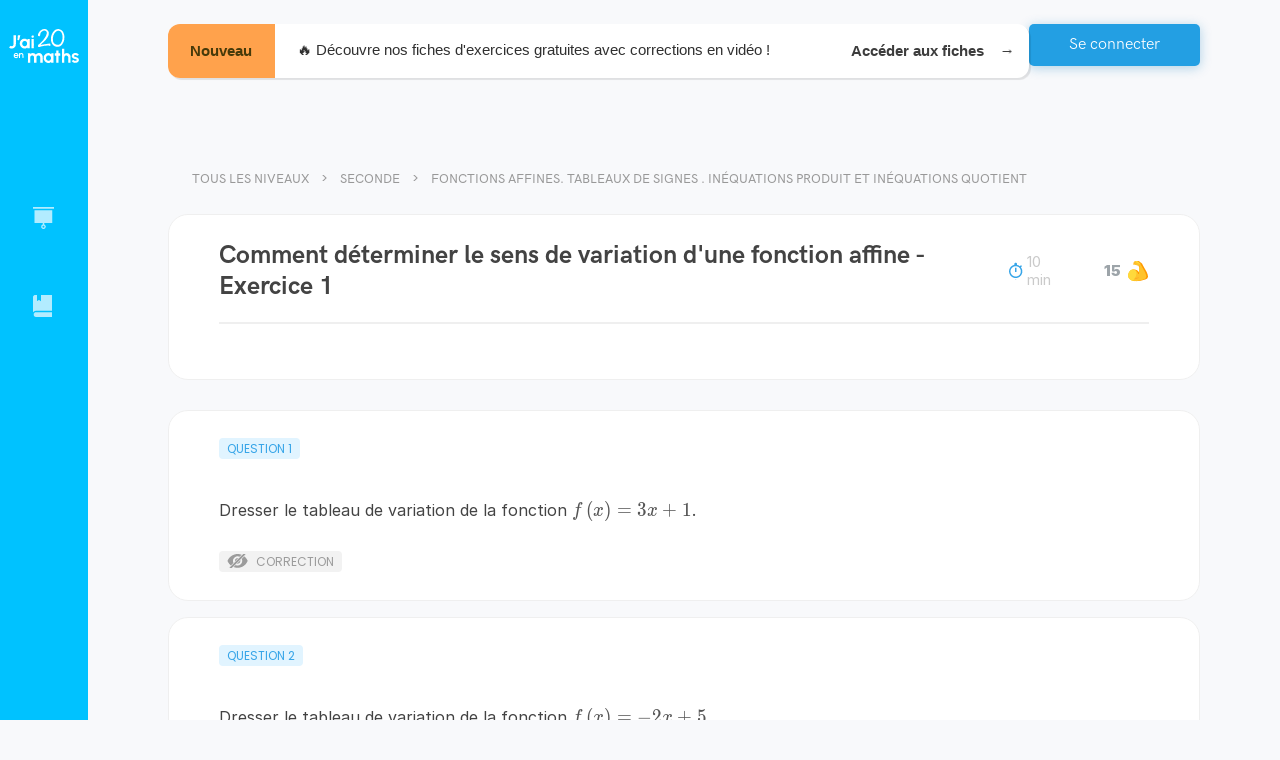

--- FILE ---
content_type: text/html; charset=utf-8
request_url: https://www.jai20enmaths.com/seconde/fonctions-affines-tableaux-de-signes-inequations-produit-et-inequations-quotient/comment-determiner-le-sens-de-variation-d-une-fonction-affine
body_size: 62620
content:
<!doctype html><html lang="fr" class="notranslate" translate="no" data-reactroot=""><head><title data-rh="true">Comment déterminer le sens de variation d&#x27;une fonction affine - Fonctions affines. Tableaux de signes . Inéquations produit et Inéquations quotient - Seconde - J&#x27;ai 20 en maths</title><meta charSet="utf-8"/><meta name="google" content="notranslate"/><meta name="viewport" content="width=device-width, initial-scale=1, shrink-to-fit=no"/><link rel="apple-touch-icon" sizes="180x180" href="/apple-touch-icon.png"/><link rel="icon" type="image/png" sizes="96x96" href="/favicon-96x96.png"/><link rel="manifest" href="/site.webmanifest"/><link data-chunk="bundle" rel="stylesheet" href="/bundle.cb0d3c566232602ab63c.css"/><link data-chunk="shared-components-AppLayout" rel="stylesheet" href="/2966.fe90d9e80aa4a342c233.css"/><link data-chunk="DocumentPage" rel="stylesheet" href="/3038.1cef989046cb64c49798.css"/><script>
            window.__PRELOADED_STATE__ = {"schoolLevels":{"schoolLevels":[{"_id":"619e27b8969f1b00088bcfa2","rank":0,"slug":"5eme","shortName":"5ème","name":"5ème","seo":{"h1":"Tous les chapitres du programme de maths en 5ème : exercices avec corrections et explications en vidéo.","title":"Maths 5ème Programme - Collège","description":"Retrouve tous les chapitres de maths de 5ème pour réviser ton prochain contrôle ! ✅ Conforme au programme de l'Education Nationale.","footer":"","_id":"61a73e6b685a89000772bcab"},"__v":18,"planningConfiguration":{"recommendedTimePerDay":1800,"recommendedNumberOfDays":7,"_id":"63aca62a1d7085f779e8c9b6","featureEnabled":true},"chapters":[{"_id":"62af22cd9da70026e9cd24e8","slug":"enchainement-d-operations","title":"Enchaînement d'opérations","published":true},{"_id":"6263f85c1c7b4019a0c9b42e","slug":"decouverte-des-nombres-relatifs","title":"Découverte des nombres relatifs","published":true},{"_id":"61a0ebb8e1e6850007c7946d","slug":"geometrie-du-triangle-inegalite-triangulaire","title":"Géométrie du triangle : Inégalité triangulaire","published":true},{"_id":"64bfa5d0f2a57a6ed98a93c6","slug":"geometrie-du-triangle-hauteurs-et-mediatrices-d-un-triangle","title":"Géométrie du triangle : hauteurs et médiatrices d'un triangle","published":true},{"_id":"64c7b5798c8e717b28606d52","slug":"geometrie-du-triangle-somme-des-angles-d-un-triangle","title":"Géométrie du triangle : Somme des angles d'un triangle","published":true},{"_id":"620d3d967526fd00d711e118","slug":"additionner-des-nombres-relatifs","title":"Additionner des nombres relatifs","published":true},{"_id":"619f7d41e1e6850007c779d9","slug":"additionner-et-soustraire-des-nombres-relatifs","title":"Additionner et soustraire des nombres relatifs","published":true},{"_id":"623c89c187f67100e4d5e0fb","slug":"arithmetique","title":"Arithmétique","published":true},{"_id":"627ba9a1e0c7bd364b6026dc","slug":"calcul-litteral","title":"Calcul littéral","published":true},{"_id":"6342896d9ec4c0460ce8c8fb","slug":"rappel-symetrie-axiale","title":"Rappel : Symétrie axiale","published":true},{"_id":"64b7bf64f2a57ada6689f965","slug":"la-symetrie-centrale","title":"La symétrie centrale","published":true},{"_id":"643290b14ff3e7c12cb308b9","slug":"nombres-en-ecriture-fractionnaire","title":"Nombres en écriture fractionnaire","published":true},{"_id":"6444f4465278c4a8da9bd6a4","slug":"les-parallelogrammes","title":"Les parallélogrammes","published":true},{"_id":"64857fc62c7f987a954f4a5b","slug":"proportionnalite","title":"Proportionnalité","published":true},{"_id":"649833213c45d21ac50586b3","slug":"pourcentages","title":"Pourcentages","published":true},{"_id":"64bfba73f2a57a9f2b8a9b49","slug":"perimetres-et-aires","title":"Périmètres et aires","published":true},{"_id":"64d9fb40935ea76c78768549","slug":"statistiques","title":"Statistiques","published":true},{"_id":"64da02c1935ea7711d768ab4","slug":"angles-et-parallelisme","title":"Angles et parallélisme","published":true},{"_id":"6538d988f8a4a71ec66d5cdd","slug":"prisme-droit-et-cylindre","title":"Prisme droit et cylindre","published":true},{"_id":"65967d8589946c45af345218","slug":"programmation-scratch","title":"Programmation : SCRATCH","published":true}],"stage":"collegeLycee","parent":null,"accessible":true,"published":true},{"_id":"5f084c265748520006cc96a3","rank":1,"slug":"4eme","shortName":"4ème","name":"4ème","planningConfiguration":{"recommendedNumberOfDays":7,"recommendedTimePerDay":1800,"_id":"697cd94e2b74234ba58fc02a","featureEnabled":true},"__v":28,"seo":{"footer":"L'intégralité du programme de Maths pour la classe de 4ème se trouve sur J'ai 20 en maths. Le premier chapitre est dédié à des révisions de l'année de 5ème, sur l'addition et la soustraction des nombres relatifs. Le chapitre suivant aborde la multiplication et la division de nombres relatifs. L'élève apprendra ensuite comment additionner et soustraire des nombres rationnels, les fractions. Le professeur Younss Messoudi, de J'ai 20 en maths, vous explique en vidéo comment réaliser la multiplication et la division des fractions. Il pourra réviser durant son année de 4ème en mathématiques le théorème de Pythagore avec sa réciproque. Des exercices corrigés sur les puissances vont l'aider à réviser ses contrôles et viser le 20\u002F20 ! L'élève va aussi trouver des exercices pour préparer ses DS avec les puissances (exposants positifs, négatifs...). Direction les équations pour tester les égalités, savoir résoudre des équations avec des exercices. Sur quadrillage et sans quadrillage, votre enfant va apprendre à construire un point par translation et en définir ses propriétés. Sous forme de problèmes, les élèves de 4ème vont pouvoir découvrir le calcul du volume d'un cône et réaliser le patron d'une pyramide. Les derniers chapitres de l'année vont porter sur le calcul littéral, les triangles semblables et les pourcentages. Avec toutes ces vidéos, ces exercices corrigés et ces QCM, les élèves auront tout pour réussir leur année à coup sûr !","description":"Retrouvez les chapitres de maths de 4ème conformes aux programmes de l'éducation nationale : Pythagore, statistiques, nombres rationnels, fractions… À réviser en vidéo avec des exercices corrigés.","title":"Maths 4ème programme - Quatrième","h1":"Tout pour réviser les chapitres de maths de 4ème : exercices corrigés et vidéos.","_id":"5f5147c60a7943001aad460e"},"chapters":[{"_id":"5f087c065748520006cc970f","slug":"rappels-additionner-et-soustraire-des-nombres-relatifs","title":"Rappels : Additionner et soustraire des nombres relatifs","published":true},{"_id":"5f520b580a7943001aad4e06","slug":"multiplier-et-diviser-des-nombres-relatifs","title":"Multiplier et diviser des nombres relatifs","published":true},{"_id":"5f687af40a7943001aafa7b8","slug":"additionner-et-soustraire-des-nombres-rationnels-fractions","title":"Additionner et soustraire des nombres rationnels (fractions) ","published":true},{"_id":"5f63dbe70a7943001aaf6daf","slug":"multiplier-des-nombres-rationnels-fractions","title":"Multiplier des nombres rationnels (fractions)","published":true},{"_id":"5fb24f051a64b3001acd9c46","slug":"diviser-des-nombres-rationnels-fractions","title":"Diviser des nombres rationnels (fractions)","published":true},{"_id":"5fd3b73686c8a5001b33a736","slug":"priorite-de-calculs-avec-les-nombres-rationnels-fractions","title":"\tPriorité de calculs avec les nombres rationnels ( fractions)","published":true},{"_id":"5f807a709a7e5c0011f85676","slug":"theoreme-de-pythagore-et-sa-reciproque","title":"Théorème de Pythagore et sa réciproque","published":true},{"_id":"623312abb84dcd00d7b0bade","slug":"puissances","title":"Puissances","published":true},{"_id":"5fe45d5a86c8a5001b34ab3e","slug":"proportionnalite","title":"Proportionnalité","published":true},{"_id":"61eb12211c3df500e4985e39","slug":"pourcentages","title":"Pourcentages","published":true},{"_id":"62331b36b84dcd00d7b0caf2","slug":"statistiques","title":"Statistiques","published":true},{"_id":"61e076e67e05e0000864ffe2","slug":"equations","title":"Équations","published":true},{"_id":"5fb5964d1a64b3001acdf602","slug":"translation-et-rotation","title":"Translation et rotation","published":true},{"_id":"5fb596901a64b3001acdf606","slug":"pyramides-et-cones","title":"Pyramides et cônes","published":true},{"_id":"62331325b84dcd00d7b0bbca","slug":"probabilites","title":"Probabilités","published":true},{"_id":"5fc2a98386c8a5001b31eb90","slug":"calcul-litteral","title":"Calcul littéral","published":true},{"_id":"5fd5e6a786c8a5001b33d469","slug":"triangles-semblables","title":"Triangles semblables","published":true},{"_id":"5ffc1f7286c8a5001b366cfe","slug":"notion-de-grandeur-quotient-et-produit","title":"Notion de grandeur quotient et produit","published":true},{"_id":"5ff73d6e86c8a5001b35e06b","slug":"test","title":"Test","published":false}],"stage":"collegeLycee","parent":null,"accessible":true,"published":true},{"_id":"5cb34c6f45012d001090ff55","rank":2,"slug":"3eme","shortName":"3ème","name":"3ème","__v":29,"planningConfiguration":{"recommendedNumberOfDays":7,"recommendedTimePerDay":1800,"_id":"697cd94e2b74230df08fc02e","featureEnabled":true},"seo":{"footer":"En troisième, on retrouve des notions essentielles de mathématiques pour terminer le collège. Durant l'année, plusieurs thèmes seront abordés : le théorème de Pythagore et sa réciproque, la géométrie dans le triangle et le théorème de Thalès. Le professeur de J'ai 20 en maths présente aussi la contraposée du théorème de Thalès pour que l'élève réussisse ses exercices. Vient ensuite le chapitre sur les puissances. On retrouve des exercices pour s'entraîner à manipuler les puissances de 10 et donner une écriture scientifique d'un nombre décimal. Dans le thème du développement et de la factorisation, des notions fondamentales sont présentées : les identités remarquables, la double distributivité et les facteurs communs. La suite du programme concerne les fonctions linéaires et les fonctions affines. En vidéo, le professeur va donner à l'élève les clés pour calculer une image et trouver son antécédent. Le chapitre sur les statistiques regroupe des vidéos et exercices sur l'étendue et la médiane d'une série tandis qu'un autre chapitre sera consacré aux pourcentages. Les élèves de 3ème préparent leur examen avec des exercices type brevet, entre autres sur les thèmes des triangles semblables et les homothéties. Pour terminer l'année, les chapitres de géométrie dans l'espace et des nombres en écrites fractionnaires vont aider les élèves de troisième à obtenir le brevet en mathématiques.","description":"Découvrez tous les chapitres de troisième pour préparer le brevet des collèges : théorème de Pythagore, statistiques, image et antécédents, fractions… Chaque notion est présentée en vidéo et se travaille avec des exercices corrigés.","title":"Maths 3ème programme - Troisième","h1":"Cours en vidéo et exercices de maths pour la 3ème.","_id":"5f393f4cf1ae44001a5d2065"},"chapters":[{"_id":"5de939e32c71a4001080f28d","slug":"nombres-en-ecritures-fractionnaires","title":"Nombres en écritures fractionnaires","published":true},{"_id":"5cb34c9745012d001090ff56","slug":"theoreme-de-pythagore-et-sa-reciproque","title":"Théorème de Pythagore et sa réciproque","published":true},{"_id":"6032c2573571c0001a5f7e63","slug":"triangles-semblables","title":"Triangles semblables","published":true},{"_id":"5cc88d34ba651200103c850a","slug":"theoreme-de-thales-et-sa-reciproque","title":"Théorème de Thalès et sa réciproque","published":true},{"_id":"5cd85718410bd40010c59b5e","slug":"trigonometrie-dans-le-triangle-rectangle","title":"Trigonométrie dans le triangle rectangle","published":true},{"_id":"5cdc63cd410bd40010c5a399","slug":"puissances","title":"Puissances","published":true},{"_id":"5d458e976390cc00127963cc","slug":"developpement-et-factorisation","title":"Développement et factorisation","published":true},{"_id":"5cc5f525ba651200103c803f","slug":"equations-et-programme-de-calculs","title":"Équations et programme de calculs","published":true},{"_id":"5d458e556390cc00127963cb","slug":"inequations","title":"Inéquations","published":true},{"_id":"5d089471fb25ab0010c8b987","slug":"notions-de-fonctions","title":"Notions de fonctions","published":true},{"_id":"5ce59c24fb25ab0010c87689","slug":"fonction-lineaire","title":"Fonction linéaire","published":true},{"_id":"5d29d9f10cf55900117e1f6f","slug":"fonction-affine","title":"Fonction affine","published":true},{"_id":"5ce6af87fb25ab0010c87859","slug":"arithmetique","title":"Arithmétique","published":true},{"_id":"5d112230fb25ab0010c8c687","slug":"statistiques","title":"Statistiques","published":true},{"_id":"604d135a3571c0001a60d929","slug":"probabilites","title":"Probabilités","published":true},{"_id":"61df3b017e05e0000864e14f","slug":"la-proportionnalite-et-les-ratios","title":"La proportionnalité et les ratios","published":true},{"_id":"61df39b27e05e0000864dc7d","slug":"pourcentages","title":"Pourcentages","published":true},{"_id":"5d39556c0cf55900117e3d57","slug":"homotheties-agrandissement-et-reduction","title":"Homothéties ( Agrandissement et réduction)","published":true},{"_id":"5d3953890cf55900117e3d48","slug":"geometrie-dans-l-espace-et-sections","title":"Géométrie dans l'espace et sections","published":true},{"_id":"61e5c50a7e05e0000865e6aa","slug":"vitesse-distance-et-temps","title":"Vitesse-distance et temps","published":true}],"stage":"collegeLycee","parent":null,"accessible":true,"published":true},{"_id":"5a3d87cd8e4da500112e7c93","rank":3,"slug":"seconde","shortName":"Seconde","name":"Seconde","__v":24,"planningConfiguration":{"recommendedNumberOfDays":7,"recommendedTimePerDay":2700,"_id":"697cd94e2b74231b618fc030","featureEnabled":true},"seo":{"description":"Retrouvez tous les chapitres de maths de la classe de seconde, l'entrée au lycée ! Fonction inverse, géométrie plane, fonctions affines et polynômes du 2nd degré... Le tout expliqué en vidéo et à appliquer avec des exercices corrigés.","title":"Maths seconde programme - 2nde","footer":"Choisissez le chapitre à réviser en classe de seconde. L'année commence par des révisions de l'année précédente avec les chapitres sur les intervalles, valeurs absolues et les ensembles de nombres. Vient ensuite le chapitre sur le calcul littéral pour apprendre à développer les identités remarquables, factoriser et développer sans se tromper. Un autre chapitre est consacré au calcul numérique : puissances, racines carrées et calcul fractionnaire. On peut retrouver des vidéos pour comprendre la méthode des calculs numériques avec des racines carrées et des exercices corrigés sur les fractions. Le chapitre suivant regroupe les notions liées aux vecteurs. L'objectif est d'apprendre à utiliser la relation de Chasles, trouver les coordonnées de points et déterminer la nature d'un triangle. En mathématiques, l'année de 2nde est aussi l'occasion d'introduire de nouvelles notions du programme : les fonctions inverses, racine carrée et homographique. Un autre chapitre permet aux élèves de seconde de réviser les équations cartésiennes d'une droite et les systèmes linéaires. Le professeur de J'ai 20 en maths présente ensuite un thème dédié aux informations chiffrées : coefficient multiplicateur, taux réciproque ou bien taux d'évolution. Équations et inéquations rappellent des notions de classe de 3ème et le dernier chapitre portera sur les nombres entiers et premiers. L'objectif ? Démontrer qu'un nombre est premier ou non et décomposer un produit en facteurs multiples.","h1":"Cours vidéo, exercices corrigés et exercices type contrôle de maths pour la seconde.","_id":"5f39417bf1ae44001a5d260f"},"chapters":[{"_id":"5b509d25e5bcf4000f122ea1","slug":"ensembles-de-nombres-intervalles-et-valeurs-absolues","title":"Ensembles de nombres, intervalles et valeurs absolues","published":true},{"_id":"5d0cfe38fb25ab0010c8bf96","slug":"calcul-litteral-developpement-factorisation-identites-remarquables","title":"Calcul littéral :  développement, factorisation, identités remarquables","published":true},{"_id":"5caa10ad45012d001090ee8e","slug":"calcul-numerique-les-puissances-le-calcul-fractionnaire-et-les-racines-carrees","title":"Calcul numérique : les puissances, le calcul fractionnaire et les racines carrées","published":true},{"_id":"5cc5f918ba651200103c8044","slug":"equations-et-inequations","title":"Equations et inéquations ","published":true},{"_id":"5d8d1decbf269a001017021f","slug":"geometrie-plane-orthogonalite-trigonometrie","title":"Géométrie plane : Orthogonalité, Trigonométrie ","published":true},{"_id":"5b0d3a5033467200119763df","slug":"vecteurs-du-plan-premiere-partie","title":"Vecteurs du plan : première Partie","published":true},{"_id":"5b0d3a6e33467200119763e0","slug":"vecteurs-du-plan-deuxieme-partie-geometrie-analytique-coordonnees-des-vecteurs-dans-une-base-orthonormee","title":"Vecteurs du plan : deuxième partie Géométrie analytique . Coordonnées des vecteurs dans une base orthonormée","published":true},{"_id":"5b3902a1e5bcf4000f122411","slug":"variations-et-extremums-des-fonctions-lecture-graphique-fonctions-paires-et-impaires","title":"Variations et extremums des fonctions. Lecture graphique . Fonctions paires et impaires","published":true},{"_id":"5a3d88818e4da500112e7c95","slug":"fonctions-affines-tableaux-de-signes-inequations-produit-et-inequations-quotient","title":"Fonctions affines. Tableaux de signes . Inéquations produit et Inéquations quotient","published":true},{"_id":"5b06a31b3346720011976139","slug":"fonction-de-reference-la-fonction-carree-fleftxrightx2","title":"Fonction de référence : La fonction carrée $f\\left(x\\right)=x^{2}$","published":true},{"_id":"5b0064b8d9364d0010f24529","slug":"fonction-polynome-du-second-degre-fleftxrightax2-bxc","title":"Fonction polynôme du second degré : $f\\left(x\\right)=ax^{2} +bx+c$ ","published":false},{"_id":"5ef104eb685183000722d32b","slug":"fonction-de-reference-la-fonction-racine-carree-fleftxrightsqrtx","title":"Fonction de référence : La fonction racine carrée $f\\left(x\\right)=\\sqrt{x}$","published":true},{"_id":"5b07081f334672001197614b","slug":"fonction-de-reference-la-fonction-inverse-fleftxrightfrac1x","title":"Fonction de référence : la fonction inverse $f\\left(x\\right)=\\frac{1}{x}$","published":true},{"_id":"5fdbbac286c8a5001b3448fd","slug":"fonction-de-reference-la-fonction-racine-cube-fleftxrightx3","title":"Fonction de référence : La fonction racine cube $f\\left(x\\right)=x^{3}$","published":true},{"_id":"5b052f2dd9364d0010f24564","slug":"fonction-homographique-fleftxrightfracaxbcxd","title":"Fonction homographique : $f\\left(x\\right)=\\frac{ax+b}{cx+d} $","published":true},{"_id":"5ca71bf745012d001090ea88","slug":"information-chiffree","title":"Information chiffrée","published":true},{"_id":"5b48fb2fe5bcf4000f122ac5","slug":"statistiques","title":"Statistiques","published":true},{"_id":"5b58557de5bcf4000f122f02","slug":"probabilites","title":"Probabilités","published":true},{"_id":"5cc5dea5ba651200103c8005","slug":"equations-cartesiennes-d-une-droite-et-les-systemes-lineaires","title":"Équations cartésiennes d'une droite  et les systèmes linéaires ","published":true},{"_id":"5cceecd5ba651200103c8f4f","slug":"nombres-entiers-et-nombres-premiers-arithmetique","title":"Nombres entiers et nombres premiers : arithmétique","published":true},{"_id":"5b545299e5bcf4000f122ed7","slug":"intervalle-de-fluctuation-et-intervalle-de-confiance","title":"Intervalle de fluctuation et intervalle de confiance","published":false}],"stage":"collegeLycee","parent":null,"accessible":true,"published":true},{"_id":"5f2817916c11759bdab0240f","name":"1ère","shortName":"1ère","slug":"1ere","rank":3,"seo":{"footer":"","description":"","h1":"","title":"","_id":"64c3bd0bf2a57ab2f58ad732"},"chapters":[],"stage":"collegeLycee","parent":null,"accessible":true,"published":true,"children":[{"_id":"5869180622e8a6f4f5207466","name":"1ère Spécialité","shortName":"Spécialité","slug":"1ere-specialite","rank":4,"__v":17,"planningConfiguration":{"recommendedTimePerDay":3600,"recommendedNumberOfDays":7,"_id":"687c03249b34414c232eb508","featureEnabled":true},"seo":{"h1":"Vidéos, exercices corrigés et type DS pour la 1ère Spécialité mathématiques.","title":"Maths 1ère spécialité programme - Première","description":"Tous les chapitres du nouveau programme de 1ère Spécialité Maths pour réviser. Au programme de la première : exercices corrigés, vidéos explicatives et exercices type contrôle. Toutes les notions fondamentales sont expliquées.","footer":"Les 1ères Spécialité Maths peuvent retrouver le programme de la réforme en vidéos, exercices corrigés et exercices type devoir. Le premier chapitre à travailler concerne le discriminant, le second degré et la forme canonique. Deux thèmes sont dédiés à la dérivation : dérivation usuelle, produit u x v, vecteur directeur, étude du sens de variation et lecture graphique... Les équations avec cosinus et sinus se trouvent dans le chapitre sur les fonctions trigonométriques. Si un lycéen ne comprend pas le produit scalaire, il peut trouver des vidéos et exercices sur le sujet adaptés à son niveau. Réviser la formule d'AL-KASHI n'a jamais été aussi simple en 1ère Spé Maths ! L'objectif des chapitres suivants est de calculer les termes de suites explicites, récurrentes, arithmétiques et géométriques. Pour la fin de l'année, les Premières Spécialité travailleront les probabilités conditionnelles et apprendront à déterminer si deux événements sont indépendants. Pour cela, ils pourront se servir des arbres pondérés et des formules sur les probabilités totales. Le dernier chapitre est consacré aux variables aléatoires. Des exercices sous forme de problèmes inciteront les élèves à maîtriser l'écart type et l'espérance d'une série de données.","_id":"5f3940c3f1ae44001a5d21fe"},"chapters":[{"_id":"687bff3a9b3441319a2eacd4","slug":"font-colorredb-epreuve-anticipee-de-mathematiques-bac-2026-sujet-0-b-font","title":"\u003CFONT color=\"red\"\u003E\u003Cb\u003E  Épreuve anticipée de mathématiques (Bac 2026) Sujet 0\u003C\u002Fb\u003E\u003C\u002FFONT\u003E","published":true},{"_id":"5f96fdca9a7e5c0011fa0704","slug":"second-degre-partie-1-forme-canonique-forme-factorisee-redtextsans-la-notion-de-discriminant","title":"Second degré (partie 1) : forme canonique, forme factorisée (sans la notion de discriminant)","published":true},{"_id":"58691946c892f5165491657c","title":"Second degré (partie 2) : introduction et utilisation de la notion du discriminant","slug":"second-degre-partie-2-purpletextintroduction-et-utilisation-de-la-notion-du-discriminant","published":true},{"_id":"59672dcac4a7f80013c592f9","slug":"geometrie-reperee-equation-de-droite-vecteur-normal-et-equation-de-cercle","title":"Géométrie repérée : équation de droite, vecteur normal et équation de cercle","published":true},{"_id":"589f2be3a6b4cbd87f7e92be","title":"Dérivation","slug":"derivation","published":true},{"_id":"5dd19c43f9b95000106a4143","title":"Applications de la dérivation","slug":"applications-de-la-derivation","published":true},{"_id":"59672de1c4a7f80013c592fc","slug":"fonctions-trigonometriques","title":"Fonctions trigonométriques","published":true},{"_id":"59672deac4a7f80013c592fd","slug":"statistiques","title":"Statistiques","published":true},{"_id":"59672dfec4a7f80013c592ff","slug":"produit-scalaire","title":"Produit scalaire","published":true},{"_id":"59672e16c4a7f80013c59300","slug":"premieres-notions-sur-les-suites-numeriques","title":"Premières notions sur les suites numériques","published":true},{"_id":"59672e21c4a7f80013c59301","slug":"suites-arithmetiques-et-geometriques","title":"Suites arithmétiques et géométriques","published":true},{"_id":"5cf6e13ffb25ab0010c897fc","title":"Fonction exponentielle","slug":"fonction-exponentielle","published":true},{"_id":"5d107e25fb25ab0010c8c63e","title":"Probabilités conditionnelles et indépendance","slug":"probabilites-conditionnelles-et-independance","published":true},{"_id":"5d2cc9cc0cf55900117e2545","slug":"variables-aleatoires","title":"Variables aléatoires","published":true},{"_id":"59672dbec4a7f80013c592f8","slug":"variations-des-fonctions-associees","title":"Variations des fonctions associées","published":false},{"_id":"59672dd0c4a7f80013c592fa","slug":"angles-orientes","title":"Angles orientés","published":true},{"_id":"59672df1c4a7f80013c592fe","slug":"probabilites","title":"Probabilités","published":false},{"_id":"5dd30d83c1b17c0011722dfc","slug":"algorithmes-et-language-python","title":"Algorithmes et language Python","published":false}],"stage":"collegeLycee","parent":"5f2817916c11759bdab0240f","accessible":true,"published":true},{"_id":"631b91ac23d42975f443abaf","seo":{"footer":"","h1":"","title":"","_id":"631b91ac23d4290a3843abb0"},"rank":5,"slug":"1ere-enseignement-scientifique","shortName":"Enseignement scientifique","name":"1ère Enseignement Scientifique ","planningConfiguration":{"recommendedNumberOfDays":7,"recommendedTimePerDay":3600,"_id":"5e6eabd6b0c39a00109d3a01","featureEnabled":true},"__v":6,"chapters":[{"_id":"6883f5ca724aed523845a9c6","slug":"font-colorredb-epreuve-anticipee-de-mathematiques-bac-2026-sujet-0-enseignement-specifique-b-font","title":"\u003CFONT color=\"red\"\u003E\u003Cb\u003E  Épreuve anticipée de mathématiques (Bac 2026) Sujet 0 ENSEIGNEMENT Spécifique\u003C\u002Fb\u003E\u003C\u002FFONT\u003E","published":true},{"_id":"644d26fd2f96f45963315f4b","slug":"fonctions-affines","title":"Fonctions affines","published":true},{"_id":"644e904f2f96f4618c319ade","slug":"suites-arithmetiques","title":"Suites arithmétiques","published":true},{"_id":"644c27c12f96f4323a312c8a","slug":"suites-geometriques","title":"Suites géométriques","published":true},{"_id":"631b91e623d4294f8043ac52","slug":"derivation-et-variations-globales","title":"Dérivation et variations globales","published":true},{"_id":"644eb2582f96f4b9f931ad96","slug":"fonctions-exponentielles","title":"Fonctions exponentielles","published":true},{"_id":"646a3dbfd8d41531c0618c01","slug":"phenomenes-aleatoires-probabilites-conditionnelles","title":"Phénomènes aléatoires : probabilités conditionnelles","published":true},{"_id":"64de7c58935ea7aa0e777caf","slug":"information-chiffree","title":"Information chiffrée","published":true}],"stage":"collegeLycee","parent":"5f2817916c11759bdab0240f","accessible":true,"published":true},{"_id":"5f23f32c325acd0007af495b","rank":6,"slug":"1ere-sti2d","shortName":"STI2D","name":"1ère STI2D","__v":2,"planningConfiguration":{"recommendedTimePerDay":3600,"recommendedNumberOfDays":7,"_id":"5fa5af089a7e5c0011fc152f","featureEnabled":true},"seo":{"h1":"Révisions en vidéo et exercices corrigés de maths pour la 1ère STI2D.","title":"Maths 1ère STI2D - Programme","description":"Tout pour réviser les maths de 1ère STI2D. Notions fondamentales en vidéo, exercices et exercices types E3C. Conforme au programme de l'éducation nationale et réalisé par des profs de mathématiques.","footer":"En 1ère STI2D, le programme de l'année commence par deux chapitres sur les automatismes. Plusieurs notions seront travaillées : proportions, calcul numérique et algébrique, taux d'évolution et pourcentage. Les fonctions seront travaillées dans 3 chapitres dédiés. L'élève pourra trouver graphiquement une équation de droite puis réviser les taux de variation avant de passer au chapitre sur les polynômes du 2n degré. Difficile de trouver comment déterminer l'axe d'une fonction ? Le professeur de J'ai 20 en maths apporte son aide grâce aux vidéos et aux exercices corrigés. Autres notions importantes de la classe de 1ère STI2D : les probabilités conditionnelles. Les tableaux croisés d'effectifs facilitent la résolution des exercices type E3C. Les variables aléatoires font partie du dernier chapitre. L'objectif est d'apprendre à calculer une espérance, déterminer une loi de Bernouilli et répéter des épreuves aléatoires de Bernouilli. Pour terminer, les enseignements de spécialité approfondissent des notions telles que les primitives, la trigonométrie ou bien le produit scalaire. ","_id":"5f3940cef1ae44001a5d2236"},"chapters":[{"_id":"5dc5c57c0027c9001145e880","slug":"automatismes-proportions-pourcentages-et-taux-d-evolution","title":"Automatismes : proportions, pourcentages et taux d'évolution","published":true},{"_id":"5dc5c92f0027c9001145e89c","slug":"automatismes-calcul-numerique-et-algebrique","title":"Automatismes : calcul numérique et algébrique  ","published":true},{"_id":"63d6d78fc56935153446c993","slug":"automatismes-qcm-bilan-pour-les-controles-en-classe","title":"Automatismes : QCM bilan pour les contrôles en classe","published":true},{"_id":"5dbc45792b9fc30010cf6458","slug":"suites-numeriques","title":"Suites numériques","published":true},{"_id":"5e7770224d9efa001072853d","slug":"generalites-sur-les-fonctions","title":"Généralités sur les fonctions","published":true},{"_id":"5e5cc2f0feec61001055bc4c","slug":"fonctions-polynomes-de-degre-2","title":"Fonctions polynômes de degré 2","published":true},{"_id":"5e7a334c4d9efa0010729210","slug":"fonctions-polynomes-de-degre-3","title":"Fonctions polynômes de degré 3","published":true},{"_id":"5dbefa532b9fc30010cf6c2f","slug":"derivation","title":"Dérivation","published":true},{"_id":"5e5eb78efeec61001055cad8","slug":"probabilites-conditionnelles","title":"Probabilités conditionnelles ","published":true},{"_id":"5e6eac13b0c39a00109d3a2f","slug":"variables-aleatoires","title":"Variables aléatoires","published":true}],"stage":"collegeLycee","parent":"5f2817916c11759bdab0240f","accessible":true,"published":true,"children":[{"_id":"5f3a471707718c89b8d5f952","rank":6,"slug":"1ere-sti2d-enseignement-de-specialite","shortName":"Enseignement de spécialité","name":"1ère STI2D - Enseignement de spécialité","__v":4,"seo":{"h1":"Tous les cours de l'enseignement de spécialité maths en 1ère STI2D.","title":"Maths 1ère STI2D - Enseignement de spécialité","description":"","footer":"","_id":"5f3940cef1ae44001a5d2236"},"chapters":[{"_id":"5fa5557b9a7e5c0011fbd654","slug":"derivation-partie-enseignement-de-specialite","title":"Dérivation : Partie enseignement de spécialité","published":true},{"_id":"5f243141325acd0007af5319","slug":"primitives","title":"Primitives","published":true},{"_id":"5f243160325acd0007af531d","slug":"trigonometrie","title":"Trigonométrie","published":true},{"_id":"5f24316f325acd0007af531f","slug":"produit-scalaire","title":"Produit scalaire","published":true},{"_id":"5f73444b0a7943001ab0f1c7","slug":"les-fonctions-circulaires-ou-les-fonctions-trigonometriques","title":"Les fonctions circulaires ou les fonctions trigonométriques","published":true},{"_id":"5fa5aa5d9a7e5c0011fc0d24","slug":"les-nombres-complexes","title":"Les nombres complexes","published":true}],"stage":"collegeLycee","parent":"5f23f32c325acd0007af495b","accessible":true,"published":true}]},{"_id":"5e905294ef087568a346310d","rank":7,"slug":"1ere-stmg","shortName":"STMG","name":"1ère STMG","__v":8,"planningConfiguration":{"recommendedNumberOfDays":7,"recommendedTimePerDay":1800,"_id":"697cd94e2b742369518fc03b","featureEnabled":true},"seo":{"h1":"","title":"","description":"","footer":"","_id":"5f3940b4f1ae44001a5d21ca"},"chapters":[{"_id":"5dc5c92f0027c9001145e89c","slug":"automatismes-calcul-numerique-et-algebrique","title":"Automatismes : calcul numérique et algébrique  ","published":true},{"_id":"5dc5c57c0027c9001145e880","slug":"automatismes-proportions-pourcentages-et-taux-d-evolution","title":"Automatismes : proportions, pourcentages et taux d'évolution","published":true},{"_id":"5dbc45792b9fc30010cf6458","slug":"suites-numeriques","title":"Suites numériques","published":true},{"_id":"5e7770224d9efa001072853d","slug":"generalites-sur-les-fonctions","title":"Généralités sur les fonctions","published":true},{"_id":"5e5cc2f0feec61001055bc4c","slug":"fonctions-polynomes-de-degre-2","title":"Fonctions polynômes de degré 2","published":true},{"_id":"5e7a334c4d9efa0010729210","slug":"fonctions-polynomes-de-degre-3","title":"Fonctions polynômes de degré 3","published":true},{"_id":"5dbefa532b9fc30010cf6c2f","slug":"derivation","title":"Dérivation","published":true},{"_id":"5e5eb78efeec61001055cad8","slug":"probabilites-conditionnelles","title":"Probabilités conditionnelles ","published":true},{"_id":"5e6eac13b0c39a00109d3a2f","slug":"variables-aleatoires","title":"Variables aléatoires","published":true}],"stage":"collegeLycee","parent":"5f2817916c11759bdab0240f","accessible":true,"published":true},{"_id":"5e92f4a149a1b3881518251b","rank":7,"slug":"1ere-st2s","shortName":"ST2S","name":"1ère ST2S","__v":8,"planningConfiguration":{"recommendedNumberOfDays":7,"recommendedTimePerDay":2700,"_id":"697cd94e2b742331b28fc03d","featureEnabled":true},"seo":{"footer":"","description":"","title":"","h1":"","_id":"5f3940dbf1ae44001a5d2269"},"chapters":[{"_id":"5dc5c57c0027c9001145e880","slug":"automatismes-proportions-pourcentages-et-taux-d-evolution","title":"Automatismes : proportions, pourcentages et taux d'évolution","published":true},{"_id":"5dc5c92f0027c9001145e89c","slug":"automatismes-calcul-numerique-et-algebrique","title":"Automatismes : calcul numérique et algébrique  ","published":true},{"_id":"5dbc45792b9fc30010cf6458","slug":"suites-numeriques","title":"Suites numériques","published":true},{"_id":"5e7770224d9efa001072853d","slug":"generalites-sur-les-fonctions","title":"Généralités sur les fonctions","published":true},{"_id":"5e5cc2f0feec61001055bc4c","slug":"fonctions-polynomes-de-degre-2","title":"Fonctions polynômes de degré 2","published":true},{"_id":"5e7a334c4d9efa0010729210","slug":"fonctions-polynomes-de-degre-3","title":"Fonctions polynômes de degré 3","published":true},{"_id":"5dbefa532b9fc30010cf6c2f","slug":"derivation","title":"Dérivation","published":true},{"_id":"5e5eb78efeec61001055cad8","slug":"probabilites-conditionnelles","title":"Probabilités conditionnelles ","published":true},{"_id":"5e6eac13b0c39a00109d3a2f","slug":"variables-aleatoires","title":"Variables aléatoires","published":true}],"stage":"collegeLycee","parent":"5f2817916c11759bdab0240f","accessible":true,"published":true},{"_id":"5dbc453c2b9fc30010cf6457","rank":8,"slug":"1ere-stl","shortName":"STL","name":"1ère STL","__v":8,"planningConfiguration":{"recommendedNumberOfDays":7,"recommendedTimePerDay":2700,"_id":"697cd94e2b742379718fc03f","featureEnabled":true},"seo":{"footer":"","description":"","title":"","h1":"","_id":"5f3940e4f1ae44001a5d229e"},"chapters":[{"_id":"5dc5c57c0027c9001145e880","slug":"automatismes-proportions-pourcentages-et-taux-d-evolution","title":"Automatismes : proportions, pourcentages et taux d'évolution","published":true},{"_id":"5dc5c92f0027c9001145e89c","slug":"automatismes-calcul-numerique-et-algebrique","title":"Automatismes : calcul numérique et algébrique  ","published":true},{"_id":"5dbc45792b9fc30010cf6458","slug":"suites-numeriques","title":"Suites numériques","published":true},{"_id":"5e7770224d9efa001072853d","slug":"generalites-sur-les-fonctions","title":"Généralités sur les fonctions","published":true},{"_id":"5e5cc2f0feec61001055bc4c","slug":"fonctions-polynomes-de-degre-2","title":"Fonctions polynômes de degré 2","published":true},{"_id":"5e7a334c4d9efa0010729210","slug":"fonctions-polynomes-de-degre-3","title":"Fonctions polynômes de degré 3","published":true},{"_id":"5dbefa532b9fc30010cf6c2f","slug":"derivation","title":"Dérivation","published":true},{"_id":"5e5eb78efeec61001055cad8","slug":"probabilites-conditionnelles","title":"Probabilités conditionnelles ","published":true},{"_id":"5e6eac13b0c39a00109d3a2f","slug":"variables-aleatoires","title":"Variables aléatoires","published":true}],"stage":"collegeLycee","parent":"5f2817916c11759bdab0240f","accessible":true,"published":true,"children":[{"_id":"5f3a488207718c89b8d5faa7","rank":8,"slug":"1ere-stl-enseignement-de-specialite","shortName":"Enseignement de spécialité","name":"1ère STL - Enseignement de spécialité","__v":8,"planningConfiguration":{"recommendedTimePerDay":3600,"recommendedNumberOfDays":7,"_id":"5e6eabd6b0c39a00109d3a01","featureEnabled":true},"seo":{"footer":"","description":"","title":"Maths 1ère STL - Programme spécialité","h1":"Tous les chapitres de l'enseignement de spécialité en 1ère STL.","_id":"5f3940e4f1ae44001a5d229e"},"chapters":[{"_id":"5fa5557b9a7e5c0011fbd654","slug":"derivation-partie-enseignement-de-specialite","title":"Dérivation : Partie enseignement de spécialité","published":true},{"_id":"5f243141325acd0007af5319","slug":"primitives","title":"Primitives","published":true},{"_id":"5f243160325acd0007af531d","slug":"trigonometrie","title":"Trigonométrie","published":true},{"_id":"5f24316f325acd0007af531f","slug":"produit-scalaire","title":"Produit scalaire","published":true},{"_id":"5f73444b0a7943001ab0f1c7","slug":"les-fonctions-circulaires-ou-les-fonctions-trigonometriques","title":"Les fonctions circulaires ou les fonctions trigonométriques","published":true},{"_id":"5fa5aa5d9a7e5c0011fc0d24","slug":"les-nombres-complexes","title":"Les nombres complexes","published":true}],"stage":"collegeLycee","parent":"5dbc453c2b9fc30010cf6457","accessible":true,"published":true}]},{"_id":"5e92f46049a1b388151824fc","rank":9,"slug":"1ere-std2a","shortName":"STD2A","name":"1ère STD2A","__v":8,"planningConfiguration":{"recommendedNumberOfDays":7,"recommendedTimePerDay":2700,"_id":"697cd94e2b74236bbe8fc043","featureEnabled":true},"seo":{"footer":"","description":"","title":"","h1":"","_id":"5f3940edf1ae44001a5d234f"},"chapters":[{"_id":"5dc5c57c0027c9001145e880","slug":"automatismes-proportions-pourcentages-et-taux-d-evolution","title":"Automatismes : proportions, pourcentages et taux d'évolution","published":true},{"_id":"5dc5c92f0027c9001145e89c","slug":"automatismes-calcul-numerique-et-algebrique","title":"Automatismes : calcul numérique et algébrique  ","published":true},{"_id":"5dbc45792b9fc30010cf6458","slug":"suites-numeriques","title":"Suites numériques","published":true},{"_id":"5e7770224d9efa001072853d","slug":"generalites-sur-les-fonctions","title":"Généralités sur les fonctions","published":true},{"_id":"5e5cc2f0feec61001055bc4c","slug":"fonctions-polynomes-de-degre-2","title":"Fonctions polynômes de degré 2","published":true},{"_id":"5e7a334c4d9efa0010729210","slug":"fonctions-polynomes-de-degre-3","title":"Fonctions polynômes de degré 3","published":true},{"_id":"5dbefa532b9fc30010cf6c2f","slug":"derivation","title":"Dérivation","published":true},{"_id":"5e5eb78efeec61001055cad8","slug":"probabilites-conditionnelles","title":"Probabilités conditionnelles ","published":true},{"_id":"5e6eac13b0c39a00109d3a2f","slug":"variables-aleatoires","title":"Variables aléatoires","published":true}],"stage":"collegeLycee","parent":"5f2817916c11759bdab0240f","accessible":true,"published":true},{"_id":"5e92f48149a1b3881518250b","rank":10,"slug":"1ere-sthr","shortName":"STHR","name":"1ère STHR","__v":8,"planningConfiguration":{"recommendedNumberOfDays":7,"recommendedTimePerDay":1800,"_id":"697cd94e2b742371808fc045","featureEnabled":true},"seo":{"footer":"","description":"","title":"","h1":"","_id":"5f3940f6f1ae44001a5d2384"},"chapters":[{"_id":"5dc5c57c0027c9001145e880","slug":"automatismes-proportions-pourcentages-et-taux-d-evolution","title":"Automatismes : proportions, pourcentages et taux d'évolution","published":true},{"_id":"5dc5c92f0027c9001145e89c","slug":"automatismes-calcul-numerique-et-algebrique","title":"Automatismes : calcul numérique et algébrique  ","published":true},{"_id":"5dbc45792b9fc30010cf6458","slug":"suites-numeriques","title":"Suites numériques","published":true},{"_id":"5e7770224d9efa001072853d","slug":"generalites-sur-les-fonctions","title":"Généralités sur les fonctions","published":true},{"_id":"5e5cc2f0feec61001055bc4c","slug":"fonctions-polynomes-de-degre-2","title":"Fonctions polynômes de degré 2","published":true},{"_id":"5e7a334c4d9efa0010729210","slug":"fonctions-polynomes-de-degre-3","title":"Fonctions polynômes de degré 3","published":true},{"_id":"5dbefa532b9fc30010cf6c2f","slug":"derivation","title":"Dérivation","published":true},{"_id":"5e5eb78efeec61001055cad8","slug":"probabilites-conditionnelles","title":"Probabilités conditionnelles ","published":true},{"_id":"5e6eac13b0c39a00109d3a2f","slug":"variables-aleatoires","title":"Variables aléatoires","published":true}],"stage":"collegeLycee","parent":"5f2817916c11759bdab0240f","accessible":true,"published":true}]},{"_id":"5f2818256c11759bdab0246d","name":"Terminale","shortName":"Terminale","slug":"terminale-","rank":4,"seo":{"h1":"","title":"","description":"","footer":"","_id":"697cd94e2b742338898fc034"},"chapters":[],"stage":"collegeLycee","parent":null,"accessible":true,"published":true,"children":[{"_id":"5f281c2c6c11759bdab02629","name":"Terminale","shortName":"Générale","slug":"terminale","rank":1,"planningConfiguration":{"recommendedNumberOfDays":7,"recommendedTimePerDay":3600,"_id":"697cd94e2b74232fd68fc02c","featureEnabled":true},"seo":{"title":"Maths Terminale programme","h1":"Tout le programme de la Terminale : spécialité, options maths expertes et complémentaires.","description":"Tous les chapitres de la Terminale : enseignement de spécialité, options mathématiques expertes et complémentaires. Un programme complet pour réviser : exercices adaptés à ton niveau, notions en vidéo et exercices corrigés. Tout pour réussir le bac.","footer":"L'année de la terminale est riche d'apprentissages. Il est possible de choisir la spécialité maths et l'option maths expertes ou la spécialité maths complémentaires. La spécialité maths dure 6h chaque semaine et regroupe des chapitres nécessaires aux formations post-bac scientifiques. La trigonométrie, la géométrie dans l'espace, l'algorithmique et la programmation sont certaines des notions découvertes pendant la spécialité maths de terminale générale. L'option maths expertes est destinée aux élèves intéressés par les mathématiques qui souhaitent aller dans des formations où les maths sont prédominantes (ingénierie...). 3h par semaine, les élèves travailleront les maths au lycée avec les chapitres sur le calcul matriciel, l'arithmétique ou les nombres complexes. L'option maths complémentaires s'adresse plutôt aux élèves qui ne souhaitent pas continuer avec la spécialité maths mais qui auront quand même besoin de maths dans leur scolarité post bac (études médicales, sciences sociales ou économiques). Les chapitres abordent les mathématiques par thème et non pas contenu comme auparavant. Les chapitres abordés sont l'algèbre élémentaire, l'analyse appliquée, les pourcentages et les évolutions, les probabilités et statistiques ainsi que l'algorithmique et la programmation.","_id":"697cd94e2b742336858fc02b"},"chapters":[],"stage":"collegeLycee","parent":"5f2818256c11759bdab0246d","accessible":true,"published":true,"children":[{"_id":"5e8f7eef4232ea0011c30b43","rank":11,"slug":"terminale-option-maths-complementaires","shortName":"Option mathématiques complémentaires","name":"Terminale - Option mathématiques complémentaires","optional":true,"__v":10,"seo":{"h1":"Révisions en vidéo et exercices corrigés pour l'option Maths complémentaires de Terminale.","title":"Option maths complémantaires programme","description":"Tout le programme de mathématiques complémentaires pour réviser les cours. Vidéos, exercices corrigés et QCM : réviser les maths avec les programmes de la nouvelle réforme.","footer":"Les terminales maths complémentaires peuvent réviser les 10 chapitres de la réforme du bac 2021 sur J'ai 20 en maths. Le premier chapitre est dédié aux suites et aux limites. C'est l'occasion de réviser le théorème des gendarmes, le théorème de comparaison et les suites géométriques et arithmétiques avec des exercices. Ensuite, le chapitre sur les limites et la continuité propose des exercices types pour s'entrainer aux contrôles. Le chapitre sur la dérivabilité des fonctions permet aux Terminales option Mathématiques Complémentaires de réviser les dérivées composées sous toutes ses formes. Vient ensuite le chapitre sur le logarithme népérien. Un problème pour étudier les variations de la fonction x sur ln de x ? Pas de soucis, les exercices permettent à chacun de s'entrainer à son rythme. Le 5ème chapitre de Tle option Maths Complémentaires concerne les primitives et équations différentielles tandis que le 6ème chapitre aborde la convexité. Par la suite, le chapitre sur les statistiques à deux variables permettent aux élèves d'apprendre à se servir de leur calculatrice. Une vidéo montrent comme calculer les moindres carrés avec une calculatrice Casio. L'avant dernier chapitre aide à comprendre les lois de probabilités discrètes. Comment reconnaître un schéma de Bernouilli ? Comme identifier une loi uniforme discrète ? Tout autant de questions que peuvent se poser les élèves de Terminale avant le baccalauréat. Le dernier chapitre concerne les lois de probabilités à densité.","_id":"5f394100f1ae44001a5d23b9"},"chapters":[{"_id":"5e8f7f024232ea0011c30b51","slug":"suites-et-limites","title":"Suites et limites","published":true},{"_id":"5ea3f1cad9c44d001a32e76b","slug":"limites-et-continuite","title":"Limites et continuité","published":true},{"_id":"5f1e86135748520006cd5a24","slug":"derivabilite-des-fonctions","title":"Dérivabilité des fonctions","published":true},{"_id":"5ea320eed9c44d001a32e0f1","slug":"fonction-logarithme-neperien","title":"Fonction logarithme népérien","published":true},{"_id":"5eecfcd98bde0a0007ec5ac6","slug":"primitives-et-equations-differentielles","title":"Primitives et équations différentielles","published":true},{"_id":"5f22d662325acd0007af2f21","slug":"convexite","title":"Convexité","published":true},{"_id":"5f21633f9822c00006a88479","slug":"integration","title":"Intégration","published":false},{"_id":"5ef0a9ff685183000722c083","slug":"statistiques-a-deux-variables","title":"Statistiques à deux variables","published":true},{"_id":"5ef702b4685183000723158e","slug":"lois-de-probabilites-discretes","title":"Lois de probabilités discrètes","published":true},{"_id":"5eed28658bde0a0007ec5f5b","slug":"lois-de-probabilites-a-densite","title":"Lois de probabilités à densité","published":true},{"_id":"5f5e792c0a7943001aae9e10","slug":"les-primitives","title":"Les primitives","published":false}],"stage":"collegeLycee","parent":"5f281c2c6c11759bdab02629","accessible":true,"published":true},{"_id":"5e8f093a4232ea0011c2fd6d","rank":12,"slug":"terminale-enseignement-de-specialite","shortName":"Enseignement de spécialité","name":"Terminale - Enseignement de spécialité","optional":true,"__v":15,"seo":{"h1":"Notions vidéos et exercices corrigés pour la spécialité maths en Terminale.","title":"Maths spécialité Terminale programme","description":"Tout pour réussir son année de Terminale Maths Spécialité avec les vidéos explicatives, exercices et QCM au programme. Combinatoire et dénombrement, continuité, convexité... Tous les chapitres sont disponibles pour réviser !","footer":"Retrouve les 14 chapitres de l'enseignement de spécialité de Terminale. Tout commence avec le chapitre combinatoire et dénombrement. Les exercices portent sur le produit cartésien, les coefficients binomiaux et les diagrammes. Ensuite le chapitre sur la géométrie factorielle, les droites et plans dans l'espace apprend à montrer que deux droites sont parallèles ou coplanaires. Ensuite, les élèves de Terminale Maths Spécialité travaillent le chapitre plans, produit scalaire, orthogonalité et distance dans l'espace. Des exercices aident à préparer les contrôles du lycée. Le 4ème chapitre porte sur les suites et la récurrence. Le professeur de J'ai 20 en maths explique en vidéo comment utiliser le théorème des gendarmes ou comment calculer la somme des termes d'une suite géométrique. Ensuite, l'élève aborde de chapitre sur les limites de fonctions puis sur la continuité et des compléments sur la dérivation et convexité. Le 8ème chapitre est dédié à la fonction logarithme népérien puis le suivant sur les fonction trigonométriques. Le chapitre sur les primitives et équations différentielles possède de nombreux exercices corrigés sur les différentes formes d'équations différentielles. Pour terminer l'année, les derniers chapitres parlent de la loi des grands nombres, calcul intégral et successions d'épreuves indépendantes et loi binomiale. Avec tous ces chapitres, le baccalauréat maths spécialité est à portée de main !","_id":"5f394118f1ae44001a5d23ec"},"chapters":[{"_id":"627fef6e5d55f70cad22c477","slug":"les-qcm-du-bac-corriges-en-videos","title":"Les QCM du BAC corrigés en vidéos","published":true},{"_id":"5e9a058f3fbc71002079c00a","slug":"combinatoire-et-denombrement","title":"Combinatoire et dénombrement","published":true},{"_id":"5e9dd1f43fbc71002079f765","slug":"geometrie-vectorielle-droites-et-plans-de-l-espace","title":"Géométrie vectorielle, droites et plans de l'espace","published":true},{"_id":"5e9f58d03fbc7100207a0039","slug":"plan-produit-scalaire-orthogonalite-et-distance-dans-l-espace","title":"Plan, produit scalaire, orthogonalité et distance dans l'espace","published":true},{"_id":"5ec9588aee0bf8009865290c","title":"Suites et récurrence","slug":"suites-et-recurrence","published":true},{"_id":"5eeb1b263535ae0006944aca","title":"Limites de fonctions","slug":"limites-de-fonctions","published":true},{"_id":"5eeddd368bde0a0007ec654c","title":"Continuité","slug":"continuite","published":true},{"_id":"5e9adacd3fbc71002079ca52","slug":"complements-sur-la-derivation-et-la-convexite","title":"Compléments sur la dérivation et la convexité","published":true},{"_id":"5ee388f93535ae000694157f","title":"Fonction logarithme népérien","slug":"fonction-logarithme-neperien","published":true},{"_id":"5ee399623535ae00069419d5","title":"Fonctions trigonométriques","slug":"fonctions-trigonometriques","published":true},{"_id":"5f5e2d130a7943001aae8ad6","slug":"les-primitives","title":"Les primitives ","published":true},{"_id":"5e8f09554232ea0011c2fd7b","slug":"les-equations-differentielles","title":"Les équations différentielles","published":true},{"_id":"5ef5a948685183000723074f","title":"Calcul intégral","slug":"calcul-integral","published":true},{"_id":"5ee39ea13535ae0006941cd5","slug":"succession-d-epreuves-independantes-et-loi-binomiale","title":"Succession d'épreuves indépendantes et loi binomiale","published":true},{"_id":"5eea64513535ae00069444cf","slug":"sommes-de-deux-variables","title":"Sommes de deux variables","published":true},{"_id":"5eea876e3535ae0006944756","slug":"loi-des-grands-nombres","title":"Loi des grands nombres","published":true},{"_id":"667538f9129816f0c46c2276","slug":"des-sujets-types-bac-niveaux-olympiades","title":"Des sujets types bac Niveaux Olympiades","published":false}],"stage":"collegeLycee","parent":"5f281c2c6c11759bdab02629","accessible":true,"published":true},{"_id":"5ea9bbd8d9c44d001a330399","rank":13,"slug":"terminale-option-maths-expertes","shortName":"Option mathématiques expertes","name":"Terminale - Option Mathématiques Expertes","optional":true,"__v":8,"seo":{"h1":"Révisions en vidéo et exercices corrigés pour l'option Maths Expertes de Terminale.","title":"Maths expertes programme - Terminale","description":"Retrouvez tous les chapitres de l'option mathématiques expertes en Terminale. Vidéos, exercices corrigés ou QCM : tout pour réviser les maths avec un programme conforme à la dernière réforme.","footer":"Les chapitres de l'option maths expertes de terminale commencent par la divisibilité puis le PGCD et théorèmes de Bézout et de Gauss. Le chapitre suivant porte sur les graphes. Les vidéos permettent de découvrir les notions essentielles pour réussir ses contrôles : matrices d'adjacence d'un graphe orienté, chaîne eulérienne... Le chapitre sur les nombres premiers apprend aux élèves de Terminales Maths Expertes à déterminer les diviseurs d'un entier naturel et à décomposer un entier en produit de facteurs premiers. Dans le chapitre sur le calcul matriciel, les notions essentielles sont acquises avec les exercices corrigés sur l'homotétie ou la translation. Un chapitre est dédié uniquement aux chaînes de Markov avec des exercices sur l'utilisation de la calculatrice. Les derniers chapitres sont dédiés aux nombres complexes d'un point de vue algébrique et géométrique pour préparer le baccalauréat. Les notions clés sont le binôme de Newton, les équations du 2nd degré dans C et la forme conjuguée. Le dernier chapitre de l'année de terminale maths expertes est dédié aux équations polynomiales. Les exercices corrigés aident l'élève à résoudre des équation de degré 3 à coefficient réels et des sommes et produits.","_id":"5f394121f1ae44001a5d241f"},"chapters":[{"_id":"5eac2cf1d9c44d001a332713","slug":"divisibilite-dans-mathbbz-et-congruences","title":"Divisibilité dans $\\mathbb{Z}$ et congruences","published":true},{"_id":"5ea9bc83d9c44d001a3303bd","slug":"pgcd-theoremes-de-bezout-et-gauss","title":"PGCD, théorèmes de Bezout et Gauss","published":true},{"_id":"5eb2f911d9c44d001a336b3c","slug":"nombres-premiers","title":"Nombres premiers","published":true},{"_id":"5ed8f9f908efb20008cc1e81","slug":"nombres-complexes-point-de-vue-algebrique","title":"Nombres complexes : point de vue algébrique","published":true},{"_id":"5eddee8f3535ae000693e676","slug":"nombres-complexes-point-de-vue-geometrique","title":"Nombres complexes : point de vue géométrique","published":true},{"_id":"5ee1eb713535ae0006940b12","slug":"nombres-complexes-equations-polynomiales","title":"Nombres complexes : équations polynomiales","published":true},{"_id":"5eb055e4d9c44d001a33552e","slug":"calcul-matriciel","title":"Calcul matriciel","published":true},{"_id":"5eaf0722d9c44d001a334e64","slug":"graphes","title":"Graphes","published":true},{"_id":"5eb99cb3d9c44d001a33a5e5","slug":"suites-et-matrices-chaines-de-markov","title":"Suites et matrices : chaînes de Markov","published":true},{"_id":"5ec50e71ee0bf8009865017f","title":"Les nombres complexes version 2019","slug":"les-nombres-complexes-version-2019","published":false}],"stage":"collegeLycee","parent":"5f281c2c6c11759bdab02629","accessible":true,"published":true}]},{"_id":"5e8b883c4d9efa001073207d","rank":14,"slug":"terminale-stmg","shortName":"STMG","name":"Terminale STMG","__v":12,"planningConfiguration":{"recommendedNumberOfDays":7,"recommendedTimePerDay":1800,"_id":"697cd94e2b7423ad7f8fc04a","featureEnabled":true},"seo":{"footer":"","description":"","title":"","h1":"","_id":"5f394132f1ae44001a5d2452"},"chapters":[{"_id":"5ebaee5ad9c44d001a33b96e","slug":"automatismes","title":"Automatismes","published":true},{"_id":"5e8b88484d9efa001073208b","slug":"suites","title":"Suites","published":true},{"_id":"5eb6b8ccd9c44d001a338702","slug":"fonction-inverse","title":"Fonction inverse","published":true},{"_id":"5f02ec02f9640700068f033e","slug":"fonctions-exponentielles-de-base-a","title":"Fonctions exponentielles de base $a$","published":true},{"_id":"5e9c8fa93fbc71002079ea9a","slug":"variables-aleatoires-discretes-et-loi-binomiale","title":"Variables aléatoires discrètes et loi binomiale","published":true},{"_id":"5ee09d533535ae000693fdde","slug":"fonction-logarithme-decimal","title":"Fonction logarithme décimal","published":true},{"_id":"5ef3c207685183000722ed82","slug":"probabilites-conditionnelles","title":"Probabilités conditionnelles ","published":true},{"_id":"5f0e20965748520006cccede","slug":"series-statistiques-a-deux-variables","title":"Séries statistiques à deux variables","published":true}],"stage":"collegeLycee","parent":"5f2818256c11759bdab0246d","accessible":true,"published":true},{"_id":"5f242559325acd0007af4fda","rank":15,"slug":"terminale-sti2d","shortName":"STI2D","name":"Terminale STI2D","__v":0,"planningConfiguration":{"recommendedNumberOfDays":7,"recommendedTimePerDay":2700,"_id":"697cd94e2b742347508fc04c","featureEnabled":true},"seo":{"h1":"Cours en vidéo et exercices de maths pour la terminale STI2D.","title":"Maths Terminale STI2D - Programme","description":"Préparez les maths du bac STI2D grâce à nos exercices corrigés, QCM et cours en vidéos. Tous les chapitres du programme sont disponibles ainsi que l'enseignement de spécialité.","footer":"Tous les chapitres du tronc commun technologique et de la spécialité STI2D sont disponibles pour réussir le bac. En plus de réviser les automatismes et les suites, la fonction inverse et les fonctions exponentielles de base a, les élèves peuvent aussi découvrir les variables aléatoires discrètes et la fonction logarithme décimal. Ensuite, ils peuvent s'entrainer avec les exercices corrigés pour les probabilités conditionnelles et les séries statistiques à deux variables. Dans la spécialité de la terminale STI2D, la fonction exponentielle de base e et les primitives vont permettre d'avoir une vision plus détaillée des mathématiques. Si un élève de STI2D se pose la question : \"Comment déterminer la forme exponentielle d'un nombre complexe ?\", il n'aura qu'à regarder la vidéo dédiée dans le chapitre des nombres complexes. L'élève peut aussi s'entraîner aux équations différentielles avec des exercices type contrôle ou avec des exercices corrigés. Le chapitre suivant concerne les dérivées de fonction : dérivées composées de la forme sin(u) à la forme ln(u)... Le dernier chapitre du programme de spécialité de terminale STI2D concerne l'intégration : estimer graphiquement une intégrale ou manipuler ses propriétés n'auront plus de secret !","_id":"697cd94e2b74233fe58fc04b"},"chapters":[{"_id":"5ebaee5ad9c44d001a33b96e","slug":"automatismes","title":"Automatismes","published":true},{"_id":"5e8b88484d9efa001073208b","slug":"suites","title":"Suites","published":true},{"_id":"5eb6b8ccd9c44d001a338702","slug":"fonction-inverse","title":"Fonction inverse","published":true},{"_id":"5f02ec02f9640700068f033e","slug":"fonctions-exponentielles-de-base-a","title":"Fonctions exponentielles de base $a$","published":true},{"_id":"5e9c8fa93fbc71002079ea9a","slug":"variables-aleatoires-discretes-et-loi-binomiale","title":"Variables aléatoires discrètes et loi binomiale","published":true},{"_id":"5ee09d533535ae000693fdde","slug":"fonction-logarithme-decimal","title":"Fonction logarithme décimal","published":true},{"_id":"5ef3c207685183000722ed82","slug":"probabilites-conditionnelles","title":"Probabilités conditionnelles ","published":true},{"_id":"5f0e20965748520006cccede","slug":"series-statistiques-a-deux-variables","title":"Séries statistiques à deux variables","published":true}],"stage":"collegeLycee","parent":"5f2818256c11759bdab0246d","accessible":true,"published":true,"children":[{"_id":"5f3a4af807718c89b8d5fd31","rank":15,"slug":"terminale-sti2d-enseigement-de-specialite","shortName":"Enseignement de spécialité","name":"Terminale STI2D - Enseignement de spécialité","__v":3,"seo":{"h1":"Tous les chapitres de l'enseignement de spécialité en Terminale STI2D.","title":"Maths Terminale STI2D - Programme spécialité","description":"","footer":"","_id":"5f39413bf1ae44001a5d2485"},"chapters":[{"_id":"5e8b893d4d9efa001073208e","slug":"fonction-exponentielle-de-base-e","title":"Fonction exponentielle de base $e$","published":true},{"_id":"5f02e4dff9640700068f0068","slug":"primitives","title":"Primitives ","published":true},{"_id":"5f106ac55748520006ccdb72","slug":"nombres-complexes","title":"Nombres complexes","published":true},{"_id":"5f1b54ed5748520006cd3e93","slug":"equations-differentielles","title":"Équations différentielles","published":true},{"_id":"5f1d3c865748520006cd4b9b","slug":"composition-de-fonctions-et-derivations","title":"Composition de fonctions et dérivations","published":true},{"_id":"5f1d8c6d5748520006cd58dc","slug":"integration","title":"Intégration","published":true},{"_id":"600c45c098afac001bb8220c","slug":"les-fonctions-circulaires-ou-les-fonctions-trigonometriques","title":"Les fonctions circulaires ou les fonctions trigonométriques","published":true},{"_id":"6178325ab90643001a6d4da3","title":"Fonction logarithme népérien","slug":"fonction-logarithme-neperien","published":true}],"stage":"collegeLycee","parent":"5f242559325acd0007af4fda","accessible":true,"published":true}]},{"_id":"5f24256a325acd0007af4fdc","rank":16,"slug":"terminale-st2s","shortName":"ST2S","name":"Terminale ST2S","__v":0,"planningConfiguration":{"recommendedNumberOfDays":7,"recommendedTimePerDay":2700,"_id":"697cd94e2b742368bf8fc04f","featureEnabled":true},"seo":{"footer":"","description":"","title":"","h1":"","_id":"5f394141f1ae44001a5d24b8"},"chapters":[{"_id":"5ebaee5ad9c44d001a33b96e","slug":"automatismes","title":"Automatismes","published":true},{"_id":"5e8b88484d9efa001073208b","slug":"suites","title":"Suites","published":true},{"_id":"5eb6b8ccd9c44d001a338702","slug":"fonction-inverse","title":"Fonction inverse","published":true},{"_id":"5f02ec02f9640700068f033e","slug":"fonctions-exponentielles-de-base-a","title":"Fonctions exponentielles de base $a$","published":true},{"_id":"5e9c8fa93fbc71002079ea9a","slug":"variables-aleatoires-discretes-et-loi-binomiale","title":"Variables aléatoires discrètes et loi binomiale","published":true},{"_id":"5ee09d533535ae000693fdde","slug":"fonction-logarithme-decimal","title":"Fonction logarithme décimal","published":true},{"_id":"5ef3c207685183000722ed82","slug":"probabilites-conditionnelles","title":"Probabilités conditionnelles ","published":true},{"_id":"5f0e20965748520006cccede","slug":"series-statistiques-a-deux-variables","title":"Séries statistiques à deux variables","published":true}],"stage":"collegeLycee","parent":"5f2818256c11759bdab0246d","accessible":true,"published":true},{"_id":"5f242576325acd0007af4fde","rank":17,"slug":"terminale-stl","shortName":"STL","name":"Terminale STL","__v":0,"planningConfiguration":{"recommendedNumberOfDays":7,"recommendedTimePerDay":2700,"_id":"697cd94e2b74232bf18fc051","featureEnabled":true},"seo":{"footer":"Préparation du baccalauréat STL de maths tout au long de l'année avec les programmes officiels. Au début de l'année, les élèves de terminale travaillent le chapitre sur les automatismes : calculs de fractions, développement et factorisation ou tableaux de signes. Ensuite ils passent sur les suites afin de réviser en vidéo les notions essentielles : moyenne géométrique ou arithmétique entre deux nombres. Le chapitre d'après est dédié à la fonction inverse tandis que le suivant aux fonctions exponentielles de base a. Des exercices abordent les notions des variables aléatoires discrètes et puis la fonction logarithme décimal. Chaque élève de Terminale STL peut s'entraîner avec des exercices adapté à son niveau. Pour travailler sur les probabilités conditionnelles de terminale STL, des exercices type contrôle sont proposés aux élèves qui peuvent connaître leur niveau avant un devoir. Dernier chapitre du tronc commun, les séries statistiques à deux variables incitent à prendre la calculatrice Casio pour calculer les moindres carrés. Commencent alors les chapitres sur les enseignements de spécialité : fonction exponentielle de base e, les primitives, les nombres complexes et les équations différentielles... L'année se termine avec les compositions de fonction et l'intégration.","description":"Révise ton bac STL de maths en vidéo pour comprendre les notions. Ensuite, entraîne-toi avec les exercices type contrôles et les exercices corrigés. Ta terminale STL va passer en un éclair avec J'ai 20 en maths.","title":"Maths Terminale STL - Programme","h1":"Exercices et cours en vidéos pour la Terminale STL.","_id":"5f394148f1ae44001a5d24eb"},"chapters":[{"_id":"5ebaee5ad9c44d001a33b96e","slug":"automatismes","title":"Automatismes","published":true},{"_id":"5e8b88484d9efa001073208b","slug":"suites","title":"Suites","published":true},{"_id":"5eb6b8ccd9c44d001a338702","slug":"fonction-inverse","title":"Fonction inverse","published":true},{"_id":"5f02ec02f9640700068f033e","slug":"fonctions-exponentielles-de-base-a","title":"Fonctions exponentielles de base $a$","published":true},{"_id":"5e9c8fa93fbc71002079ea9a","slug":"variables-aleatoires-discretes-et-loi-binomiale","title":"Variables aléatoires discrètes et loi binomiale","published":true},{"_id":"5ee09d533535ae000693fdde","slug":"fonction-logarithme-decimal","title":"Fonction logarithme décimal","published":true},{"_id":"5ef3c207685183000722ed82","slug":"probabilites-conditionnelles","title":"Probabilités conditionnelles ","published":true},{"_id":"5f0e20965748520006cccede","slug":"series-statistiques-a-deux-variables","title":"Séries statistiques à deux variables","published":true}],"stage":"collegeLycee","parent":"5f2818256c11759bdab0246d","accessible":true,"published":true,"children":[{"_id":"5f3a495407718c89b8d5fb51","rank":17,"slug":"terminale-stl-enseignement-de-specialité","shortName":"Enseignement de spécialité","name":"Terminale STL - Enseignement de spécialité","__v":0,"seo":{"footer":"","description":"","title":"Maths Terminale STL - Enseignement de spécialité","h1":"","_id":"5f394148f1ae44001a5d24eb"},"chapters":[{"_id":"5e8b893d4d9efa001073208e","slug":"fonction-exponentielle-de-base-e","title":"Fonction exponentielle de base $e$","published":true},{"_id":"5f02e4dff9640700068f0068","slug":"primitives","title":"Primitives ","published":true},{"_id":"5f106ac55748520006ccdb72","slug":"nombres-complexes","title":"Nombres complexes","published":true},{"_id":"5f1b54ed5748520006cd3e93","slug":"equations-differentielles","title":"Équations différentielles","published":true},{"_id":"5f1d3c865748520006cd4b9b","slug":"composition-de-fonctions-et-derivations","title":"Composition de fonctions et dérivations","published":true},{"_id":"5f1d8c6d5748520006cd58dc","slug":"integration","title":"Intégration","published":true},{"_id":"600c45c098afac001bb8220c","slug":"les-fonctions-circulaires-ou-les-fonctions-trigonometriques","title":"Les fonctions circulaires ou les fonctions trigonométriques","published":true},{"_id":"6178325ab90643001a6d4da3","title":"Fonction logarithme népérien","slug":"fonction-logarithme-neperien","published":true}],"stage":"collegeLycee","parent":"5f242576325acd0007af4fde","accessible":true,"published":true}]},{"_id":"5f242588325acd0007af4fe0","rank":18,"slug":"terminale-std2a","shortName":"STD2A","name":"Terminale STD2A","__v":0,"planningConfiguration":{"recommendedNumberOfDays":7,"recommendedTimePerDay":2700,"_id":"697cd94e2b7423ab898fc054","featureEnabled":true},"seo":{"footer":"","description":"","title":"","h1":"","_id":"5f39414ef1ae44001a5d2520"},"chapters":[{"_id":"5ebaee5ad9c44d001a33b96e","slug":"automatismes","title":"Automatismes","published":true},{"_id":"5e8b88484d9efa001073208b","slug":"suites","title":"Suites","published":true},{"_id":"5eb6b8ccd9c44d001a338702","slug":"fonction-inverse","title":"Fonction inverse","published":true},{"_id":"5f02ec02f9640700068f033e","slug":"fonctions-exponentielles-de-base-a","title":"Fonctions exponentielles de base $a$","published":true},{"_id":"5e9c8fa93fbc71002079ea9a","slug":"variables-aleatoires-discretes-et-loi-binomiale","title":"Variables aléatoires discrètes et loi binomiale","published":true},{"_id":"5ee09d533535ae000693fdde","slug":"fonction-logarithme-decimal","title":"Fonction logarithme décimal","published":true},{"_id":"5ef3c207685183000722ed82","slug":"probabilites-conditionnelles","title":"Probabilités conditionnelles ","published":true},{"_id":"5f0e20965748520006cccede","slug":"series-statistiques-a-deux-variables","title":"Séries statistiques à deux variables","published":true}],"stage":"collegeLycee","parent":"5f2818256c11759bdab0246d","accessible":true,"published":true},{"_id":"5f242596325acd0007af4fe2","rank":19,"slug":"terminale-sthr","shortName":"STHR","name":"Terminale STHR","__v":0,"planningConfiguration":{"recommendedNumberOfDays":7,"recommendedTimePerDay":1800,"_id":"697cd94e2b74237cd98fc056","featureEnabled":true},"seo":{"footer":"","description":"","title":"","h1":"","_id":"5f394155f1ae44001a5d2553"},"chapters":[{"_id":"5ebaee5ad9c44d001a33b96e","slug":"automatismes","title":"Automatismes","published":true},{"_id":"5e8b88484d9efa001073208b","slug":"suites","title":"Suites","published":true},{"_id":"5eb6b8ccd9c44d001a338702","slug":"fonction-inverse","title":"Fonction inverse","published":true},{"_id":"5f02ec02f9640700068f033e","slug":"fonctions-exponentielles-de-base-a","title":"Fonctions exponentielles de base $a$","published":true},{"_id":"5e9c8fa93fbc71002079ea9a","slug":"variables-aleatoires-discretes-et-loi-binomiale","title":"Variables aléatoires discrètes et loi binomiale","published":true},{"_id":"5ee09d533535ae000693fdde","slug":"fonction-logarithme-decimal","title":"Fonction logarithme décimal","published":true},{"_id":"5ef3c207685183000722ed82","slug":"probabilites-conditionnelles","title":"Probabilités conditionnelles ","published":true},{"_id":"5f0e20965748520006cccede","slug":"series-statistiques-a-deux-variables","title":"Séries statistiques à deux variables","published":true}],"stage":"collegeLycee","parent":"5f2818256c11759bdab0246d","accessible":true,"published":true}]},{"_id":"61d2e1022cad4c0007a1fc2b","rank":20,"slug":"concours","shortName":"Concours","name":"Concours","__v":2,"chapters":[{"_id":"61d2e1022cad4c0007a1fc2c","slug":"avenir","title":"Avenir","published":true},{"_id":"61d2e1052cad4c0007a1fd1d","slug":"puissance-alpha","title":"Puissance Alpha","published":true}],"stage":"collegeLycee","parent":null,"accessible":true,"published":true},{"_id":"5ea19e74d9c44d001a32d9e4","rank":22,"slug":"universite-de-la-reunion","shortName":"UREU","name":"Université de la Réunion","__v":25,"seo":{"h1":"","title":"Université de La Réunion","description":"","footer":"","_id":"697cd94e2b742375898fc059"},"chapters":[{"_id":"5ef0fe34685183000722c6cd","slug":"nombres-en-ecritures-fractionnaires","title":"Nombres en écritures fractionnaires","published":true},{"_id":"5ef0fc9b685183000722c3ac","slug":"puissances","title":"Puissances","published":true},{"_id":"5ef0fdb8685183000722c606","slug":"developpement-factorisation-et-identites-remarquables","title":"Développement, factorisation et identités remarquables","published":true},{"_id":"5ef0ffb8685183000722c94b","slug":"equations-et-inequations-du-premier-degre","title":"Équations et inéquations du premier degré","published":true},{"_id":"5ef0fe60685183000722c714","title":"Équations et inéquations du second degré","slug":"equations-et-inequations-du-second-degre","published":true},{"_id":"5ef100f6685183000722cbd0","slug":"fonction-lineaire","title":"Fonction linéaire","published":true},{"_id":"5ef10101685183000722cc0c","slug":"fonction-affine","title":"Fonction affine","published":true},{"_id":"5ef1009c685183000722cacc","slug":"fonction-carree-fleftxrightx2","title":"Fonction carrée $f\\left(x\\right)=x^{2}$","published":true},{"_id":"5ef100a3685183000722caf9","slug":"fonction-polynome-du-second-degre-fleftxrightax2-bxc","title":"Fonction polynôme du second degré : $f\\left(x\\right)=ax^{2} +bx+c$ ","published":true},{"_id":"5ef4f9a26851830007230181","slug":"fonction-de-reference-la-fonction-racine-carree-fleftxrightsqrtx","title":"Fonction de référence : la fonction racine carrée $f\\left(x\\right)=\\sqrt{x}$","published":true},{"_id":"5ef100c2685183000722cb3d","slug":"fonction-inverse-fleftxrightfrac1x","title":"Fonction inverse $f\\left(x\\right)=\\frac{1}{x}$","published":true},{"_id":"5ef100c8685183000722cb4f","slug":"fonction-homographique-fleftxrightfracaxbcxd","title":"Fonction homographique $f\\left(x\\right)=\\frac{ax+b}{cx+d} $","published":true},{"_id":"5ef10298685183000722ceb3","slug":"fonctions-affines-tableaux-de-signes-inequations-produit-et-quotient","title":"Fonctions affines, tableaux de signes, inéquations produit et quotient","published":true},{"_id":"5ef1121b685183000722d6e4","title":"Dérivation","slug":"derivation","published":true},{"_id":"5ef10310685183000722d13e","title":"Applications de la dérivation","slug":"applications-de-la-derivation","published":true},{"_id":"60a408257ea0e60010626bf8","slug":"qcm-bilan-d-entree","title":"QCM Bilan d'entrée","published":true}],"stage":"collegeLycee","parent":null,"accessible":false,"published":true},{"_id":"61003568a0f1a3c9bbc6f753","rank":22,"slug":"programme-ingenieur-rentree-2021","shortName":"INGE2021","name":"Programme de remise à niveau","__v":25,"seo":{"h1":"","title":"Programme de remise à niveau","description":"","footer":"","_id":"697cd94e2b742314738fc05a"},"chapters":[{"_id":"5e9dd1f43fbc71002079f765","slug":"geometrie-vectorielle-droites-et-plans-de-l-espace","title":"Géométrie vectorielle, droites et plans de l'espace","published":true},{"_id":"5e9f58d03fbc7100207a0039","slug":"plan-produit-scalaire-orthogonalite-et-distance-dans-l-espace","title":"Plan, produit scalaire, orthogonalité et distance dans l'espace","published":true},{"_id":"5ec9588aee0bf8009865290c","title":"Suites et récurrence","slug":"suites-et-recurrence","published":true},{"_id":"5eeb1b263535ae0006944aca","title":"Limites de fonctions","slug":"limites-de-fonctions","published":true},{"_id":"5eeddd368bde0a0007ec654c","title":"Continuité","slug":"continuite","published":true},{"_id":"5e9adacd3fbc71002079ca52","slug":"complements-sur-la-derivation-et-la-convexite","title":"Compléments sur la dérivation et la convexité","published":true},{"_id":"5ee388f93535ae000694157f","title":"Fonction logarithme népérien","slug":"fonction-logarithme-neperien","published":true},{"_id":"5ee399623535ae00069419d5","title":"Fonctions trigonométriques","slug":"fonctions-trigonometriques","published":true},{"_id":"5f5e2d130a7943001aae8ad6","slug":"les-primitives","title":"Les primitives ","published":true},{"_id":"5e8f09554232ea0011c2fd7b","slug":"les-equations-differentielles","title":"Les équations différentielles","published":true},{"_id":"5ef5a948685183000723074f","title":"Calcul intégral","slug":"calcul-integral","published":true},{"_id":"5ed8f9f908efb20008cc1e81","slug":"nombres-complexes-point-de-vue-algebrique","title":"Nombres complexes : point de vue algébrique","published":true},{"_id":"5eddee8f3535ae000693e676","slug":"nombres-complexes-point-de-vue-geometrique","title":"Nombres complexes : point de vue géométrique","published":true},{"_id":"5ee1eb713535ae0006940b12","slug":"nombres-complexes-equations-polynomiales","title":"Nombres complexes : équations polynomiales","published":true},{"_id":"5eb055e4d9c44d001a33552e","slug":"calcul-matriciel","title":"Calcul matriciel","published":true}],"stage":"collegeLycee","parent":null,"accessible":false,"published":true},{"_id":"6108301b58978f9a256fcc05","rank":22,"slug":"programme-ipsa-rentree-2021","shortName":"IPSA2021","name":"Programme de remise à niveau","__v":25,"seo":{"h1":"","title":"Programme de remise à niveau","description":"","footer":"","_id":"697cd94e2b7423f0df8fc05b"},"chapters":[{"_id":"5ec9588aee0bf8009865290c","title":"Suites et récurrence","slug":"suites-et-recurrence","published":true},{"_id":"5eeb1b263535ae0006944aca","title":"Limites de fonctions","slug":"limites-de-fonctions","published":true},{"_id":"5eeddd368bde0a0007ec654c","title":"Continuité","slug":"continuite","published":true},{"_id":"5e9adacd3fbc71002079ca52","slug":"complements-sur-la-derivation-et-la-convexite","title":"Compléments sur la dérivation et la convexité","published":true},{"_id":"5ee388f93535ae000694157f","title":"Fonction logarithme népérien","slug":"fonction-logarithme-neperien","published":true},{"_id":"5ee399623535ae00069419d5","title":"Fonctions trigonométriques","slug":"fonctions-trigonometriques","published":true},{"_id":"5f5e2d130a7943001aae8ad6","slug":"les-primitives","title":"Les primitives ","published":true},{"_id":"5e8f09554232ea0011c2fd7b","slug":"les-equations-differentielles","title":"Les équations différentielles","published":true},{"_id":"5ef5a948685183000723074f","title":"Calcul intégral","slug":"calcul-integral","published":true}],"stage":"collegeLycee","parent":null,"accessible":false,"published":true},{"_id":"6155a95c306c902a2c0c6964","rank":22,"slug":"programme-ingenieur-rentree-pre-prepa-2021","shortName":"INGEPREPREPA2021","name":"Programme de remise à niveau + Pré-Prepa","__v":25,"seo":{"h1":"","title":"Programme de remise à niveau + Pré-prepa","description":"","footer":"","_id":"697cd94e2b7423f09c8fc05c"},"chapters":[{"_id":"5e9dd1f43fbc71002079f765","slug":"geometrie-vectorielle-droites-et-plans-de-l-espace","title":"Géométrie vectorielle, droites et plans de l'espace","published":true},{"_id":"5e9f58d03fbc7100207a0039","slug":"plan-produit-scalaire-orthogonalite-et-distance-dans-l-espace","title":"Plan, produit scalaire, orthogonalité et distance dans l'espace","published":true},{"_id":"5ec9588aee0bf8009865290c","title":"Suites et récurrence","slug":"suites-et-recurrence","published":true},{"_id":"5eeb1b263535ae0006944aca","title":"Limites de fonctions","slug":"limites-de-fonctions","published":true},{"_id":"5eeddd368bde0a0007ec654c","title":"Continuité","slug":"continuite","published":true},{"_id":"5e9adacd3fbc71002079ca52","slug":"complements-sur-la-derivation-et-la-convexite","title":"Compléments sur la dérivation et la convexité","published":true},{"_id":"5ee388f93535ae000694157f","title":"Fonction logarithme népérien","slug":"fonction-logarithme-neperien","published":true},{"_id":"5ee399623535ae00069419d5","title":"Fonctions trigonométriques","slug":"fonctions-trigonometriques","published":true},{"_id":"5f5e2d130a7943001aae8ad6","slug":"les-primitives","title":"Les primitives ","published":true},{"_id":"5e8f09554232ea0011c2fd7b","slug":"les-equations-differentielles","title":"Les équations différentielles","published":true},{"_id":"5ef5a948685183000723074f","title":"Calcul intégral","slug":"calcul-integral","published":true},{"_id":"5ed8f9f908efb20008cc1e81","slug":"nombres-complexes-point-de-vue-algebrique","title":"Nombres complexes : point de vue algébrique","published":true},{"_id":"5eddee8f3535ae000693e676","slug":"nombres-complexes-point-de-vue-geometrique","title":"Nombres complexes : point de vue géométrique","published":true},{"_id":"5ee1eb713535ae0006940b12","slug":"nombres-complexes-equations-polynomiales","title":"Nombres complexes : équations polynomiales","published":true},{"_id":"5eb055e4d9c44d001a33552e","slug":"calcul-matriciel","title":"Calcul matriciel","published":true},{"_id":"5fff6aaa98afac001bb71270","slug":"qcm-manipulations-calculatoires","title":"QCM  Manipulations calculatoires","published":true},{"_id":"601999d598afac001bb92f1c","title":"Limites de fonctions : tout ce qu'il faut retenir de la Terminale","slug":"limites-de-fonctions-tout-ce-qu-il-faut-retenir-de-la-terminale","published":true},{"_id":"5f898dcd9a7e5c0011f8faa8","slug":"limites-en-route-vers-le-superieur","title":"Limites : en route vers le supérieur","published":true},{"_id":"5f994fdf9a7e5c0011fa5b68","slug":"derivation-en-route-vers-le-superieur","title":"Dérivation  : en route vers le supérieur","published":true},{"_id":"5ff58ade86c8a5001b35c3f8","slug":"integration-en-route-vers-le-superieur","title":"Intégration  : en route vers le supérieur","published":true},{"_id":"5fff055598afac001bb709be","slug":"equations-differentielles-en-route-vers-le-superieur","title":"Equations différentielles :  en route vers le supérieur","published":true},{"_id":"5fce85f386c8a5001b331c07","slug":"qcm-bilan-sur-tout-le-programme-pre-prepa","title":"QCM Bilan sur tout le programme pré prépa","published":true},{"_id":"60187b6898afac001bb921c3","slug":"les-equations-en-route-vers-le-superieur","title":"Les équations : en route vers le supérieur","published":true}],"stage":"collegeLycee","parent":null,"accessible":false,"published":true},{"_id":"5869180622e8a6f4f5207467","name":"Terminale S (2019-2020)","shortName":"TS","slug":"terminale-s","rank":23,"__v":2,"planningConfiguration":{"recommendedNumberOfDays":7,"recommendedTimePerDay":3600,"_id":"5f23f45e325acd0007af4992","featureEnabled":true},"seo":{"footer":"","description":"","title":"Terminale S","h1":"","_id":"5f3a278af1ae44001a5d2c65"},"chapters":[{"_id":"58691946c892f5165491657d","title":"Les suites","slug":"les-suites","published":true},{"_id":"58691946c892f5165491657e","title":"Fonctions : limites et asymptotes","slug":"fonctions-limites-et-asymptotes","published":true},{"_id":"58691946c892f5165491657f","title":"Fonctions : continuité et dérivation","slug":"fonctions-continuite-et-derivation","published":true},{"_id":"58691946c892f51654916580","title":"Les nombres complexes","slug":"les-nombres-complexes","published":true},{"_id":"58691946c892f51654916581","title":"La fonction exponentielle","slug":"la-fonction-exponentielle","published":true},{"_id":"58691946c892f51654916582","title":"La fonction logarithme","slug":"la-fonction-logarithme","published":true},{"_id":"58691946c892f51654916583","title":"Les fonctions trigonométriques","slug":"les-fonctions-trigonometriques","published":true},{"_id":"58691946c892f51654916584","title":"La géométrie dans l'espace et produit scalaire","slug":"la-geometrie-dans-l-espace-et-produit-scalaire","published":true},{"_id":"58691946c892f51654916585","title":"Primitives et calculs d'intégrales","slug":"primitives-et-calculs-d-integrales","published":true},{"_id":"58691946c892f51654916586","title":"Les probabilités conditionnelles et loi binomiale","slug":"les-probabilites-conditionnelles-et-loi-binomiale","published":true},{"_id":"58691946c892f51654916587","title":"Les lois continues","slug":"les-lois-continues","published":true},{"_id":"58691946c892f51654916588","title":"Estimation et intervalles","slug":"estimation-et-intervalles","published":true},{"_id":"5c24b93c585721000fe78ba9","slug":"damien-fiche-cours-test","title":"damien fiche cours test","published":false}],"stage":"collegeLycee","parent":null,"accessible":false,"published":true},{"_id":"5869180622e8a6f4f5207468","name":"Terminale ES (2019-2020)","shortName":"TES","slug":"terminale-es","rank":24,"planningConfiguration":{"recommendedTimePerDay":3600,"recommendedNumberOfDays":7,"_id":"5f23f46d325acd0007af49a5","featureEnabled":true},"seo":{"h1":"","title":"","description":"","footer":"","_id":"697cd94e2b742305728fc05f"},"chapters":[{"_id":"58a87b4c2cb5d0bb91f43db2","title":"Les suites numériques","slug":"les-suites-numeriques","published":true},{"_id":"58a87b4c2cb5d0bb91f43db3","title":"Continuité, dérivation, lectures graphiques et convexité","slug":"continuite-derivation-lectures-graphiques-et-convexite","published":true},{"_id":"58a87b4c2cb5d0bb91f43db4","title":"La fonction exponentielle","slug":"la-fonction-exponentielle","published":true},{"_id":"58a87b4c2cb5d0bb91f43db5","title":"La fonction logarithme","slug":"la-fonction-logarithme","published":true},{"_id":"58a87b4c2cb5d0bb91f43db6","title":"Primitives et calcul intégral","slug":"primitives-et-calcul-integral","published":true},{"_id":"58a87b4c2cb5d0bb91f43db7","title":"Probabilités conditionnelles et loi binomiale","slug":"probabilites-conditionnelles-et-loi-binomiale","published":true},{"_id":"58a87b4c2cb5d0bb91f43db8","title":"Les lois continues","slug":"les-lois-continues","published":true},{"_id":"58a87b4c2cb5d0bb91f43db9","title":"Echantillonnage et estimation","slug":"echantillonnage-et-estimation","published":true}],"stage":"collegeLycee","parent":null,"accessible":false,"published":true},{"_id":"5f8079dd9a7e5c0011f855bc","rank":36,"slug":"pre-prepa","shortName":"Pré-Prépa","name":"Pré-Prépa","seo":{"h1":"","title":"Maths Pré prépa Programme","footer":"","_id":"601c594898afac001bb98273"},"__v":8,"planningConfiguration":{"recommendedNumberOfDays":7,"recommendedTimePerDay":3600,"_id":"697cd94e2b7423db358fc061","featureEnabled":true},"chapters":[{"_id":"5fff6aaa98afac001bb71270","slug":"qcm-manipulations-calculatoires","title":"QCM  Manipulations calculatoires","published":true},{"_id":"60187b6898afac001bb921c3","slug":"les-equations-en-route-vers-le-superieur","title":"Les équations : en route vers le supérieur","published":true},{"_id":"601999d598afac001bb92f1c","title":"Limites de fonctions : tout ce qu'il faut retenir de la Terminale","slug":"limites-de-fonctions-tout-ce-qu-il-faut-retenir-de-la-terminale","published":true},{"_id":"5f898dcd9a7e5c0011f8faa8","slug":"limites-en-route-vers-le-superieur","title":"Limites : en route vers le supérieur","published":true},{"_id":"5f994fdf9a7e5c0011fa5b68","slug":"derivation-en-route-vers-le-superieur","title":"Dérivation  : en route vers le supérieur","published":true},{"_id":"5ff58ade86c8a5001b35c3f8","slug":"integration-en-route-vers-le-superieur","title":"Intégration  : en route vers le supérieur","published":true},{"_id":"5fff055598afac001bb709be","slug":"equations-differentielles-en-route-vers-le-superieur","title":"Equations différentielles :  en route vers le supérieur","published":true},{"_id":"5fce85f386c8a5001b331c07","slug":"qcm-bilan-sur-tout-le-programme-pre-prepa","title":"QCM Bilan sur tout le programme pré prépa","published":true}],"stage":"collegeLycee","parent":null,"accessible":true,"published":true},{"_id":"617a9d3bab16a9ee7ba01bdc","name":"Prépa \u002F Licence","shortName":"Prépa \u002F Licence","slug":"prepa-licence","rank":100,"seo":{"footer":"","description":"","title":"","h1":"","_id":"617ae9d8fbaf7b00060738d0"},"chapters":[],"stage":"prepaLicence","parent":null,"accessible":true,"published":true,"children":[{"_id":"5dcac1eb0027c9001145f562","rank":21,"slug":"maths-sup-l1","shortName":"Maths Sup \u002F L1","name":"Maths Sup \u002F L1","__v":20,"planningConfiguration":{"recommendedTimePerDay":5400,"recommendedNumberOfDays":7,"_id":"645fdcef1a2fafbaa9be5861","featureEnabled":true},"seo":{"footer":"","description":"","title":"","h1":"","_id":"5f8079bb9a7e5c0011f855a7"},"chapters":[{"_id":"614092d2dd69ad001b132056","slug":"langage-de-la-logique-et-des-ensembles","title":"Langage de la logique et des ensembles","published":true},{"_id":"62f61347b332345479328b59","slug":"les-applications","title":"Les applications","published":true},{"_id":"6058b0517177cf001a0fcf5e","slug":"manipulations-de-sommes-et-de-produits","title":"Manipulations de sommes et de produits","published":true},{"_id":"63074cd8c046530496b5b104","slug":"polynomes-decomposition-en-elements-simples","title":"Polynômes & Décomposition en éléments simples","published":true},{"_id":"60657675899f990012b0146a","slug":"trigonometrie","title":"Trigonométrie","published":true},{"_id":"634fa58fb9b83a0711a41b6e","slug":"les-nombres-complexes-tout-ce-qui-a-ete-vu-en-terminale-maths-expertes","title":"Les nombres complexes (tout ce qui a été vu en terminale maths expertes)","published":false},{"_id":"6093bec97ea0e6001061f985","slug":"les-nombres-complexes-racines-carrees-et-racines-niemes","title":"Les nombres complexes (racines carrées et racines nièmes)","published":true},{"_id":"61409245dd69ad001b132038","slug":"fractions-rationnelles","title":"Fractions rationnelles","published":false},{"_id":"61408ef4dd69ad001b131caa","slug":"derivation-et-calcul-differentiel","title":"Dérivation et Calcul différentiel","published":true},{"_id":"61409198dd69ad001b132019","slug":"trigonometrie-reciproque","title":"Trigonométrie réciproque","published":true},{"_id":"61408f8edd69ad001b131cb9","slug":"primitives","title":"Primitives","published":true},{"_id":"5f80622d9a7e5c0011f852e7","slug":"integration-font-colorredbil-faut-avoir-etudier-au-prealable-le-chapitre-primitives-b-font","title":"Intégration \u003CFONT color=\"red\"\u003E\u003Cb\u003E(il faut avoir étudier au préalable le chapitre Primitives)\u003C\u002Fb\u003E\u003C\u002FFONT\u003E","published":true},{"_id":"61408fd7dd69ad001b131d5d","slug":"equations-differentielles","title":"Equations différentielles","published":true},{"_id":"61409001dd69ad001b131d7e","slug":"developpements-limites","title":"Développements limités","published":true},{"_id":"61409029dd69ad001b131e2c","slug":"differentielles-et-champs-de-vecteurs","title":"Différentielles et champs de vecteurs","published":false},{"_id":"61409074dd69ad001b131e3f","slug":"produit-scalaire","title":"Produit scalaire","published":false},{"_id":"614090b3dd69ad001b131f5f","slug":"produit-vectoriel-et-produit-mixte","title":"Produit vectoriel et produit mixte","published":false},{"_id":"614090d9dd69ad001b131f6e","slug":"geometrie-analytique-du-plan","title":"Géométrie analytique du plan","published":false},{"_id":"614090ebdd69ad001b131f76","slug":"geometrie-analytique-de-l-espace","title":"Géométrie analytique de l'espace","published":false},{"_id":"61409122dd69ad001b131f7e","slug":"fonctions-de-2-et-3-variables","title":"Fonctions de 2 et 3 variables","published":false},{"_id":"614091dedd69ad001b132028","slug":"les-suites","title":"Les suites","published":true},{"_id":"614092a1dd69ad001b132047","slug":"notions-d-analyse-numerique","title":"Notions d'analyse numérique","published":false},{"_id":"63557049b9b83a0321a4aa7c","slug":"calcul-matriciel","title":"Calcul matriciel","published":true},{"_id":"6339f4c687fc08b959743186","slug":"determinant-et-systemes-lineaires","title":"Déterminant et systèmes linéaires","published":true},{"_id":"629dc0660ce336374f5c3d0f","slug":"diagonalisation","title":"Diagonalisation","published":true},{"_id":"6447d34d5278c47e479c0119","slug":"espaces-vectoriels","title":"Espaces Vectoriels","published":true},{"_id":"65eeb73620e433048991e083","slug":"series-numeriques","title":"Séries numériques","published":true},{"_id":"664dc7c415a9713936a37ebc","slug":"suites-et-series-de-fonctions","title":"Suites et séries de fonctions","published":true},{"_id":"683a94da950b36264a0a88f5","slug":"integrales-generalisees","title":"Intégrales généralisées","published":true},{"_id":"6878e3339b3441f9e42ea03f","slug":"les-series-entieres","title":"Les séries entières","published":true},{"_id":"6898e77e724aed00644688f2","slug":"les-series-de-fourier","title":"Les séries de Fourier","published":true},{"_id":"6900cb82566ffd0c38fd2e75","slug":"la-transformee-de-laplace","title":"La Transformée de Laplace","published":true}],"stage":"prepaLicence","parent":"617a9d3bab16a9ee7ba01bdc","accessible":true,"published":true}]},{"_id":"62cd2c319f2724cfaceb8046","name":"Programmes écoles","shortName":"ecoles","slug":"programmes-ecoles","rank":100,"planningConfiguration":{"recommendedTimePerDay":3600,"recommendedNumberOfDays":7,"_id":"62cc2c60cb7ab0317e30eb23","featureEnabled":true},"seo":{"footer":"","description":"","h1":"","title":"","_id":"62cc2c60cb7ab064ef30eb22"},"chapters":[],"stage":"collegeLycee","parent":null,"accessible":false,"published":true,"children":[{"_id":"62cc2b039f2724cfaceb2f70","name":"Programme ECE","shortName":"ece","slug":"programme-ece","rank":100,"planningConfiguration":{"recommendedTimePerDay":3600,"recommendedNumberOfDays":7,"_id":"62cc2c60cb7ab0317e30eb23","featureEnabled":true},"seo":{"footer":"","description":"","h1":"","title":"","_id":"62cc2c60cb7ab064ef30eb22"},"chapters":[],"stage":"collegeLycee","parent":"62cd2c319f2724cfaceb8046","accessible":false,"published":true,"children":[{"_id":"62cc2b849f2724cfaceb2fcc","name":"Calculs","shortName":"Calculs","slug":"calculs-ece","rank":101,"planningConfiguration":{"recommendedTimePerDay":3600,"recommendedNumberOfDays":7,"_id":"62cc2c25cb7ab06e4930ea96","featureEnabled":true},"seo":{"footer":"","description":"","h1":"","title":"","_id":"62cc2c25cb7ab0308530ea95"},"chapters":[{"_id":"5caa10ad45012d001090ee8e","slug":"calcul-numerique-les-puissances-le-calcul-fractionnaire-et-les-racines-carrees","title":"Calcul numérique : les puissances, le calcul fractionnaire et les racines carrées","published":true},{"_id":"5d0cfe38fb25ab0010c8bf96","slug":"calcul-litteral-developpement-factorisation-identites-remarquables","title":"Calcul littéral :  développement, factorisation, identités remarquables","published":true},{"_id":"5f96fdca9a7e5c0011fa0704","slug":"second-degre-partie-1-forme-canonique-forme-factorisee-redtextsans-la-notion-de-discriminant","title":"Second degré (partie 1) : forme canonique, forme factorisée (sans la notion de discriminant)","published":true},{"_id":"58691946c892f5165491657c","title":"Second degré (partie 2) : introduction et utilisation de la notion du discriminant","slug":"second-degre-partie-2-purpletextintroduction-et-utilisation-de-la-notion-du-discriminant","published":true}],"stage":"collegeLycee","parent":"62cc2b039f2724cfaceb2f70","accessible":true,"published":true},{"_id":"62cc3bb09f2724cfaceb37cf","name":"Fonctions usuelles","shortName":"Fonctions usuelles","slug":"fonctions-usuelles-ece","rank":102,"planningConfiguration":{"recommendedTimePerDay":3600,"recommendedNumberOfDays":7,"_id":"62cc2c25cb7ab06e4930ea96","featureEnabled":true},"seo":{"footer":"","description":"","h1":"","title":"","_id":"62cc2c25cb7ab0308530ea95"},"chapters":[{"_id":"5b3902a1e5bcf4000f122411","slug":"variations-et-extremums-des-fonctions-lecture-graphique-fonctions-paires-et-impaires","title":"Variations et extremums des fonctions. Lecture graphique . Fonctions paires et impaires","published":true},{"_id":"5a3d88818e4da500112e7c95","slug":"fonctions-affines-tableaux-de-signes-inequations-produit-et-inequations-quotient","title":"Fonctions affines. Tableaux de signes . Inéquations produit et Inéquations quotient","published":true},{"_id":"5b06a31b3346720011976139","slug":"fonction-de-reference-la-fonction-carree-fleftxrightx2","title":"Fonction de référence : La fonction carrée $f\\left(x\\right)=x^{2}$","published":true},{"_id":"5ef104eb685183000722d32b","slug":"fonction-de-reference-la-fonction-racine-carree-fleftxrightsqrtx","title":"Fonction de référence : La fonction racine carrée $f\\left(x\\right)=\\sqrt{x}$","published":true},{"_id":"5b07081f334672001197614b","slug":"fonction-de-reference-la-fonction-inverse-fleftxrightfrac1x","title":"Fonction de référence : la fonction inverse $f\\left(x\\right)=\\frac{1}{x}$","published":true},{"_id":"59672de1c4a7f80013c592fc","slug":"fonctions-trigonometriques","title":"Fonctions trigonométriques","published":true},{"_id":"5cf6e13ffb25ab0010c897fc","title":"Fonction exponentielle","slug":"fonction-exponentielle","published":true},{"_id":"5ee388f93535ae000694157f","title":"Fonction logarithme népérien","slug":"fonction-logarithme-neperien","published":true},{"_id":"5ee399623535ae00069419d5","title":"Fonctions trigonométriques","slug":"fonctions-trigonometriques","published":true}],"stage":"collegeLycee","parent":"62cc2b039f2724cfaceb2f70","accessible":true,"published":true},{"_id":"62cc3bfb9f2724cfaceb37ef","name":"Dérivation","shortName":"Dérivation","slug":"derivation-ece","rank":103,"planningConfiguration":{"recommendedTimePerDay":3600,"recommendedNumberOfDays":7,"_id":"62cc2c25cb7ab06e4930ea96","featureEnabled":true},"seo":{"footer":"","description":"","h1":"","title":"","_id":"62cc2c25cb7ab0308530ea95"},"chapters":[{"_id":"589f2be3a6b4cbd87f7e92be","title":"Dérivation","slug":"derivation","published":true},{"_id":"5dd19c43f9b95000106a4143","title":"Applications de la dérivation","slug":"applications-de-la-derivation","published":true},{"_id":"5e9adacd3fbc71002079ca52","slug":"complements-sur-la-derivation-et-la-convexite","title":"Compléments sur la dérivation et la convexité","published":true}],"stage":"collegeLycee","parent":"62cc2b039f2724cfaceb2f70","accessible":true,"published":true},{"_id":"62cc3c249f2724cfaceb3803","name":"Primitives et intégrales","shortName":"Primitives et intégrales","slug":"primitives-integrales-ece","rank":104,"planningConfiguration":{"recommendedTimePerDay":3600,"recommendedNumberOfDays":7,"_id":"62cc2c25cb7ab06e4930ea96","featureEnabled":true},"seo":{"footer":"","description":"","h1":"","title":"","_id":"62cc2c25cb7ab0308530ea95"},"chapters":[{"_id":"5f5e2d130a7943001aae8ad6","slug":"les-primitives","title":"Les primitives ","published":true},{"_id":"5ef5a948685183000723074f","title":"Calcul intégral","slug":"calcul-integral","published":true}],"stage":"collegeLycee","parent":"62cc2b039f2724cfaceb2f70","accessible":true,"published":true},{"_id":"62cc3c439f2724cfaceb3811","name":"Équations différentielles","shortName":"Équations différentielles","slug":"equations-differentielles-ece","rank":105,"planningConfiguration":{"recommendedTimePerDay":3600,"recommendedNumberOfDays":7,"_id":"62cc2c25cb7ab06e4930ea96","featureEnabled":true},"seo":{"footer":"","description":"","h1":"","title":"","_id":"62cc2c25cb7ab0308530ea95"},"chapters":[{"_id":"5e8f09554232ea0011c2fd7b","slug":"les-equations-differentielles","title":"Les équations différentielles","published":true}],"stage":"collegeLycee","parent":"62cc2b039f2724cfaceb2f70","accessible":true,"published":true}]}]},{"_id":"62cd8bab9f2724cfacec2d05","name":"Programme ECE","shortName":"ece","slug":"programme-ece-2","rank":100,"planningConfiguration":{"recommendedTimePerDay":3600,"recommendedNumberOfDays":7,"_id":"62cc2c60cb7ab0317e30eb23","featureEnabled":true},"seo":{"footer":"","description":"","h1":"","title":"","_id":"62cc2c60cb7ab064ef30eb22"},"chapters":[{"_id":"5caa10ad45012d001090ee8e","slug":"calcul-numerique-les-puissances-le-calcul-fractionnaire-et-les-racines-carrees","title":"Calcul numérique : les puissances, le calcul fractionnaire et les racines carrées","published":true},{"_id":"5d0cfe38fb25ab0010c8bf96","slug":"calcul-litteral-developpement-factorisation-identites-remarquables","title":"Calcul littéral :  développement, factorisation, identités remarquables","published":true},{"_id":"5b509d25e5bcf4000f122ea1","slug":"ensembles-de-nombres-intervalles-et-valeurs-absolues","title":"Ensembles de nombres, intervalles et valeurs absolues","published":true},{"_id":"59672dcac4a7f80013c592f9","slug":"geometrie-reperee-equation-de-droite-vecteur-normal-et-equation-de-cercle","title":"Géométrie repérée : équation de droite, vecteur normal et équation de cercle","published":true},{"_id":"5f96fdca9a7e5c0011fa0704","slug":"second-degre-partie-1-forme-canonique-forme-factorisee-redtextsans-la-notion-de-discriminant","title":"Second degré (partie 1) : forme canonique, forme factorisée (sans la notion de discriminant)","published":true},{"_id":"58691946c892f5165491657c","title":"Second degré (partie 2) : introduction et utilisation de la notion du discriminant","slug":"second-degre-partie-2-purpletextintroduction-et-utilisation-de-la-notion-du-discriminant","published":true},{"_id":"5b3902a1e5bcf4000f122411","slug":"variations-et-extremums-des-fonctions-lecture-graphique-fonctions-paires-et-impaires","title":"Variations et extremums des fonctions. Lecture graphique . Fonctions paires et impaires","published":true},{"_id":"5a3d88818e4da500112e7c95","slug":"fonctions-affines-tableaux-de-signes-inequations-produit-et-inequations-quotient","title":"Fonctions affines. Tableaux de signes . Inéquations produit et Inéquations quotient","published":true},{"_id":"5b06a31b3346720011976139","slug":"fonction-de-reference-la-fonction-carree-fleftxrightx2","title":"Fonction de référence : La fonction carrée $f\\left(x\\right)=x^{2}$","published":true},{"_id":"5ef104eb685183000722d32b","slug":"fonction-de-reference-la-fonction-racine-carree-fleftxrightsqrtx","title":"Fonction de référence : La fonction racine carrée $f\\left(x\\right)=\\sqrt{x}$","published":true},{"_id":"5b07081f334672001197614b","slug":"fonction-de-reference-la-fonction-inverse-fleftxrightfrac1x","title":"Fonction de référence : la fonction inverse $f\\left(x\\right)=\\frac{1}{x}$","published":true},{"_id":"5fdbbac286c8a5001b3448fd","slug":"fonction-de-reference-la-fonction-racine-cube-fleftxrightx3","title":"Fonction de référence : La fonction racine cube $f\\left(x\\right)=x^{3}$","published":true},{"_id":"5b052f2dd9364d0010f24564","slug":"fonction-homographique-fleftxrightfracaxbcxd","title":"Fonction homographique : $f\\left(x\\right)=\\frac{ax+b}{cx+d} $","published":true},{"_id":"59672de1c4a7f80013c592fc","slug":"fonctions-trigonometriques","title":"Fonctions trigonométriques","published":true},{"_id":"5cf6e13ffb25ab0010c897fc","title":"Fonction exponentielle","slug":"fonction-exponentielle","published":true},{"_id":"5ee388f93535ae000694157f","title":"Fonction logarithme népérien","slug":"fonction-logarithme-neperien","published":true},{"_id":"5ee399623535ae00069419d5","title":"Fonctions trigonométriques","slug":"fonctions-trigonometriques","published":true},{"_id":"589f2be3a6b4cbd87f7e92be","title":"Dérivation","slug":"derivation","published":true},{"_id":"5dd19c43f9b95000106a4143","title":"Applications de la dérivation","slug":"applications-de-la-derivation","published":true},{"_id":"5e9adacd3fbc71002079ca52","slug":"complements-sur-la-derivation-et-la-convexite","title":"Compléments sur la dérivation et la convexité","published":true},{"_id":"5f5e2d130a7943001aae8ad6","slug":"les-primitives","title":"Les primitives ","published":true},{"_id":"5ef5a948685183000723074f","title":"Calcul intégral","slug":"calcul-integral","published":true},{"_id":"5e8f09554232ea0011c2fd7b","slug":"les-equations-differentielles","title":"Les équations différentielles","published":true}],"stage":"collegeLycee","parent":null,"accessible":false,"published":true}],"schoolLevelsList":[{"_id":"619e27b8969f1b00088bcfa2","rank":0,"slug":"5eme","shortName":"5ème","name":"5ème","seo":{"h1":"Tous les chapitres du programme de maths en 5ème : exercices avec corrections et explications en vidéo.","title":"Maths 5ème Programme - Collège","description":"Retrouve tous les chapitres de maths de 5ème pour réviser ton prochain contrôle ! ✅ Conforme au programme de l'Education Nationale.","footer":"","_id":"61a73e6b685a89000772bcab"},"__v":18,"planningConfiguration":{"recommendedTimePerDay":1800,"recommendedNumberOfDays":7,"_id":"63aca62a1d7085f779e8c9b6","featureEnabled":true},"chapters":[{"_id":"62af22cd9da70026e9cd24e8","slug":"enchainement-d-operations","title":"Enchaînement d'opérations","published":true},{"_id":"6263f85c1c7b4019a0c9b42e","slug":"decouverte-des-nombres-relatifs","title":"Découverte des nombres relatifs","published":true},{"_id":"61a0ebb8e1e6850007c7946d","slug":"geometrie-du-triangle-inegalite-triangulaire","title":"Géométrie du triangle : Inégalité triangulaire","published":true},{"_id":"64bfa5d0f2a57a6ed98a93c6","slug":"geometrie-du-triangle-hauteurs-et-mediatrices-d-un-triangle","title":"Géométrie du triangle : hauteurs et médiatrices d'un triangle","published":true},{"_id":"64c7b5798c8e717b28606d52","slug":"geometrie-du-triangle-somme-des-angles-d-un-triangle","title":"Géométrie du triangle : Somme des angles d'un triangle","published":true},{"_id":"620d3d967526fd00d711e118","slug":"additionner-des-nombres-relatifs","title":"Additionner des nombres relatifs","published":true},{"_id":"619f7d41e1e6850007c779d9","slug":"additionner-et-soustraire-des-nombres-relatifs","title":"Additionner et soustraire des nombres relatifs","published":true},{"_id":"623c89c187f67100e4d5e0fb","slug":"arithmetique","title":"Arithmétique","published":true},{"_id":"627ba9a1e0c7bd364b6026dc","slug":"calcul-litteral","title":"Calcul littéral","published":true},{"_id":"6342896d9ec4c0460ce8c8fb","slug":"rappel-symetrie-axiale","title":"Rappel : Symétrie axiale","published":true},{"_id":"64b7bf64f2a57ada6689f965","slug":"la-symetrie-centrale","title":"La symétrie centrale","published":true},{"_id":"643290b14ff3e7c12cb308b9","slug":"nombres-en-ecriture-fractionnaire","title":"Nombres en écriture fractionnaire","published":true},{"_id":"6444f4465278c4a8da9bd6a4","slug":"les-parallelogrammes","title":"Les parallélogrammes","published":true},{"_id":"64857fc62c7f987a954f4a5b","slug":"proportionnalite","title":"Proportionnalité","published":true},{"_id":"649833213c45d21ac50586b3","slug":"pourcentages","title":"Pourcentages","published":true},{"_id":"64bfba73f2a57a9f2b8a9b49","slug":"perimetres-et-aires","title":"Périmètres et aires","published":true},{"_id":"64d9fb40935ea76c78768549","slug":"statistiques","title":"Statistiques","published":true},{"_id":"64da02c1935ea7711d768ab4","slug":"angles-et-parallelisme","title":"Angles et parallélisme","published":true},{"_id":"6538d988f8a4a71ec66d5cdd","slug":"prisme-droit-et-cylindre","title":"Prisme droit et cylindre","published":true},{"_id":"65967d8589946c45af345218","slug":"programmation-scratch","title":"Programmation : SCRATCH","published":true}],"stage":"collegeLycee","parent":null,"accessible":true,"published":true},{"_id":"5f084c265748520006cc96a3","rank":1,"slug":"4eme","shortName":"4ème","name":"4ème","planningConfiguration":{"recommendedNumberOfDays":7,"recommendedTimePerDay":1800,"_id":"697cd94e2b74234ba58fc02a","featureEnabled":true},"__v":28,"seo":{"footer":"L'intégralité du programme de Maths pour la classe de 4ème se trouve sur J'ai 20 en maths. Le premier chapitre est dédié à des révisions de l'année de 5ème, sur l'addition et la soustraction des nombres relatifs. Le chapitre suivant aborde la multiplication et la division de nombres relatifs. L'élève apprendra ensuite comment additionner et soustraire des nombres rationnels, les fractions. Le professeur Younss Messoudi, de J'ai 20 en maths, vous explique en vidéo comment réaliser la multiplication et la division des fractions. Il pourra réviser durant son année de 4ème en mathématiques le théorème de Pythagore avec sa réciproque. Des exercices corrigés sur les puissances vont l'aider à réviser ses contrôles et viser le 20\u002F20 ! L'élève va aussi trouver des exercices pour préparer ses DS avec les puissances (exposants positifs, négatifs...). Direction les équations pour tester les égalités, savoir résoudre des équations avec des exercices. Sur quadrillage et sans quadrillage, votre enfant va apprendre à construire un point par translation et en définir ses propriétés. Sous forme de problèmes, les élèves de 4ème vont pouvoir découvrir le calcul du volume d'un cône et réaliser le patron d'une pyramide. Les derniers chapitres de l'année vont porter sur le calcul littéral, les triangles semblables et les pourcentages. Avec toutes ces vidéos, ces exercices corrigés et ces QCM, les élèves auront tout pour réussir leur année à coup sûr !","description":"Retrouvez les chapitres de maths de 4ème conformes aux programmes de l'éducation nationale : Pythagore, statistiques, nombres rationnels, fractions… À réviser en vidéo avec des exercices corrigés.","title":"Maths 4ème programme - Quatrième","h1":"Tout pour réviser les chapitres de maths de 4ème : exercices corrigés et vidéos.","_id":"5f5147c60a7943001aad460e"},"chapters":[{"_id":"5f087c065748520006cc970f","slug":"rappels-additionner-et-soustraire-des-nombres-relatifs","title":"Rappels : Additionner et soustraire des nombres relatifs","published":true},{"_id":"5f520b580a7943001aad4e06","slug":"multiplier-et-diviser-des-nombres-relatifs","title":"Multiplier et diviser des nombres relatifs","published":true},{"_id":"5f687af40a7943001aafa7b8","slug":"additionner-et-soustraire-des-nombres-rationnels-fractions","title":"Additionner et soustraire des nombres rationnels (fractions) ","published":true},{"_id":"5f63dbe70a7943001aaf6daf","slug":"multiplier-des-nombres-rationnels-fractions","title":"Multiplier des nombres rationnels (fractions)","published":true},{"_id":"5fb24f051a64b3001acd9c46","slug":"diviser-des-nombres-rationnels-fractions","title":"Diviser des nombres rationnels (fractions)","published":true},{"_id":"5fd3b73686c8a5001b33a736","slug":"priorite-de-calculs-avec-les-nombres-rationnels-fractions","title":"\tPriorité de calculs avec les nombres rationnels ( fractions)","published":true},{"_id":"5f807a709a7e5c0011f85676","slug":"theoreme-de-pythagore-et-sa-reciproque","title":"Théorème de Pythagore et sa réciproque","published":true},{"_id":"623312abb84dcd00d7b0bade","slug":"puissances","title":"Puissances","published":true},{"_id":"5fe45d5a86c8a5001b34ab3e","slug":"proportionnalite","title":"Proportionnalité","published":true},{"_id":"61eb12211c3df500e4985e39","slug":"pourcentages","title":"Pourcentages","published":true},{"_id":"62331b36b84dcd00d7b0caf2","slug":"statistiques","title":"Statistiques","published":true},{"_id":"61e076e67e05e0000864ffe2","slug":"equations","title":"Équations","published":true},{"_id":"5fb5964d1a64b3001acdf602","slug":"translation-et-rotation","title":"Translation et rotation","published":true},{"_id":"5fb596901a64b3001acdf606","slug":"pyramides-et-cones","title":"Pyramides et cônes","published":true},{"_id":"62331325b84dcd00d7b0bbca","slug":"probabilites","title":"Probabilités","published":true},{"_id":"5fc2a98386c8a5001b31eb90","slug":"calcul-litteral","title":"Calcul littéral","published":true},{"_id":"5fd5e6a786c8a5001b33d469","slug":"triangles-semblables","title":"Triangles semblables","published":true},{"_id":"5ffc1f7286c8a5001b366cfe","slug":"notion-de-grandeur-quotient-et-produit","title":"Notion de grandeur quotient et produit","published":true},{"_id":"5ff73d6e86c8a5001b35e06b","slug":"test","title":"Test","published":false}],"stage":"collegeLycee","parent":null,"accessible":true,"published":true},{"_id":"5cb34c6f45012d001090ff55","rank":2,"slug":"3eme","shortName":"3ème","name":"3ème","__v":29,"planningConfiguration":{"recommendedNumberOfDays":7,"recommendedTimePerDay":1800,"_id":"697cd94e2b74230df08fc02e","featureEnabled":true},"seo":{"footer":"En troisième, on retrouve des notions essentielles de mathématiques pour terminer le collège. Durant l'année, plusieurs thèmes seront abordés : le théorème de Pythagore et sa réciproque, la géométrie dans le triangle et le théorème de Thalès. Le professeur de J'ai 20 en maths présente aussi la contraposée du théorème de Thalès pour que l'élève réussisse ses exercices. Vient ensuite le chapitre sur les puissances. On retrouve des exercices pour s'entraîner à manipuler les puissances de 10 et donner une écriture scientifique d'un nombre décimal. Dans le thème du développement et de la factorisation, des notions fondamentales sont présentées : les identités remarquables, la double distributivité et les facteurs communs. La suite du programme concerne les fonctions linéaires et les fonctions affines. En vidéo, le professeur va donner à l'élève les clés pour calculer une image et trouver son antécédent. Le chapitre sur les statistiques regroupe des vidéos et exercices sur l'étendue et la médiane d'une série tandis qu'un autre chapitre sera consacré aux pourcentages. Les élèves de 3ème préparent leur examen avec des exercices type brevet, entre autres sur les thèmes des triangles semblables et les homothéties. Pour terminer l'année, les chapitres de géométrie dans l'espace et des nombres en écrites fractionnaires vont aider les élèves de troisième à obtenir le brevet en mathématiques.","description":"Découvrez tous les chapitres de troisième pour préparer le brevet des collèges : théorème de Pythagore, statistiques, image et antécédents, fractions… Chaque notion est présentée en vidéo et se travaille avec des exercices corrigés.","title":"Maths 3ème programme - Troisième","h1":"Cours en vidéo et exercices de maths pour la 3ème.","_id":"5f393f4cf1ae44001a5d2065"},"chapters":[{"_id":"5de939e32c71a4001080f28d","slug":"nombres-en-ecritures-fractionnaires","title":"Nombres en écritures fractionnaires","published":true},{"_id":"5cb34c9745012d001090ff56","slug":"theoreme-de-pythagore-et-sa-reciproque","title":"Théorème de Pythagore et sa réciproque","published":true},{"_id":"6032c2573571c0001a5f7e63","slug":"triangles-semblables","title":"Triangles semblables","published":true},{"_id":"5cc88d34ba651200103c850a","slug":"theoreme-de-thales-et-sa-reciproque","title":"Théorème de Thalès et sa réciproque","published":true},{"_id":"5cd85718410bd40010c59b5e","slug":"trigonometrie-dans-le-triangle-rectangle","title":"Trigonométrie dans le triangle rectangle","published":true},{"_id":"5cdc63cd410bd40010c5a399","slug":"puissances","title":"Puissances","published":true},{"_id":"5d458e976390cc00127963cc","slug":"developpement-et-factorisation","title":"Développement et factorisation","published":true},{"_id":"5cc5f525ba651200103c803f","slug":"equations-et-programme-de-calculs","title":"Équations et programme de calculs","published":true},{"_id":"5d458e556390cc00127963cb","slug":"inequations","title":"Inéquations","published":true},{"_id":"5d089471fb25ab0010c8b987","slug":"notions-de-fonctions","title":"Notions de fonctions","published":true},{"_id":"5ce59c24fb25ab0010c87689","slug":"fonction-lineaire","title":"Fonction linéaire","published":true},{"_id":"5d29d9f10cf55900117e1f6f","slug":"fonction-affine","title":"Fonction affine","published":true},{"_id":"5ce6af87fb25ab0010c87859","slug":"arithmetique","title":"Arithmétique","published":true},{"_id":"5d112230fb25ab0010c8c687","slug":"statistiques","title":"Statistiques","published":true},{"_id":"604d135a3571c0001a60d929","slug":"probabilites","title":"Probabilités","published":true},{"_id":"61df3b017e05e0000864e14f","slug":"la-proportionnalite-et-les-ratios","title":"La proportionnalité et les ratios","published":true},{"_id":"61df39b27e05e0000864dc7d","slug":"pourcentages","title":"Pourcentages","published":true},{"_id":"5d39556c0cf55900117e3d57","slug":"homotheties-agrandissement-et-reduction","title":"Homothéties ( Agrandissement et réduction)","published":true},{"_id":"5d3953890cf55900117e3d48","slug":"geometrie-dans-l-espace-et-sections","title":"Géométrie dans l'espace et sections","published":true},{"_id":"61e5c50a7e05e0000865e6aa","slug":"vitesse-distance-et-temps","title":"Vitesse-distance et temps","published":true}],"stage":"collegeLycee","parent":null,"accessible":true,"published":true},{"_id":"5a3d87cd8e4da500112e7c93","rank":3,"slug":"seconde","shortName":"Seconde","name":"Seconde","__v":24,"planningConfiguration":{"recommendedNumberOfDays":7,"recommendedTimePerDay":2700,"_id":"697cd94e2b74231b618fc030","featureEnabled":true},"seo":{"description":"Retrouvez tous les chapitres de maths de la classe de seconde, l'entrée au lycée ! Fonction inverse, géométrie plane, fonctions affines et polynômes du 2nd degré... Le tout expliqué en vidéo et à appliquer avec des exercices corrigés.","title":"Maths seconde programme - 2nde","footer":"Choisissez le chapitre à réviser en classe de seconde. L'année commence par des révisions de l'année précédente avec les chapitres sur les intervalles, valeurs absolues et les ensembles de nombres. Vient ensuite le chapitre sur le calcul littéral pour apprendre à développer les identités remarquables, factoriser et développer sans se tromper. Un autre chapitre est consacré au calcul numérique : puissances, racines carrées et calcul fractionnaire. On peut retrouver des vidéos pour comprendre la méthode des calculs numériques avec des racines carrées et des exercices corrigés sur les fractions. Le chapitre suivant regroupe les notions liées aux vecteurs. L'objectif est d'apprendre à utiliser la relation de Chasles, trouver les coordonnées de points et déterminer la nature d'un triangle. En mathématiques, l'année de 2nde est aussi l'occasion d'introduire de nouvelles notions du programme : les fonctions inverses, racine carrée et homographique. Un autre chapitre permet aux élèves de seconde de réviser les équations cartésiennes d'une droite et les systèmes linéaires. Le professeur de J'ai 20 en maths présente ensuite un thème dédié aux informations chiffrées : coefficient multiplicateur, taux réciproque ou bien taux d'évolution. Équations et inéquations rappellent des notions de classe de 3ème et le dernier chapitre portera sur les nombres entiers et premiers. L'objectif ? Démontrer qu'un nombre est premier ou non et décomposer un produit en facteurs multiples.","h1":"Cours vidéo, exercices corrigés et exercices type contrôle de maths pour la seconde.","_id":"5f39417bf1ae44001a5d260f"},"chapters":[{"_id":"5b509d25e5bcf4000f122ea1","slug":"ensembles-de-nombres-intervalles-et-valeurs-absolues","title":"Ensembles de nombres, intervalles et valeurs absolues","published":true},{"_id":"5d0cfe38fb25ab0010c8bf96","slug":"calcul-litteral-developpement-factorisation-identites-remarquables","title":"Calcul littéral :  développement, factorisation, identités remarquables","published":true},{"_id":"5caa10ad45012d001090ee8e","slug":"calcul-numerique-les-puissances-le-calcul-fractionnaire-et-les-racines-carrees","title":"Calcul numérique : les puissances, le calcul fractionnaire et les racines carrées","published":true},{"_id":"5cc5f918ba651200103c8044","slug":"equations-et-inequations","title":"Equations et inéquations ","published":true},{"_id":"5d8d1decbf269a001017021f","slug":"geometrie-plane-orthogonalite-trigonometrie","title":"Géométrie plane : Orthogonalité, Trigonométrie ","published":true},{"_id":"5b0d3a5033467200119763df","slug":"vecteurs-du-plan-premiere-partie","title":"Vecteurs du plan : première Partie","published":true},{"_id":"5b0d3a6e33467200119763e0","slug":"vecteurs-du-plan-deuxieme-partie-geometrie-analytique-coordonnees-des-vecteurs-dans-une-base-orthonormee","title":"Vecteurs du plan : deuxième partie Géométrie analytique . Coordonnées des vecteurs dans une base orthonormée","published":true},{"_id":"5b3902a1e5bcf4000f122411","slug":"variations-et-extremums-des-fonctions-lecture-graphique-fonctions-paires-et-impaires","title":"Variations et extremums des fonctions. Lecture graphique . Fonctions paires et impaires","published":true},{"_id":"5a3d88818e4da500112e7c95","slug":"fonctions-affines-tableaux-de-signes-inequations-produit-et-inequations-quotient","title":"Fonctions affines. Tableaux de signes . Inéquations produit et Inéquations quotient","published":true},{"_id":"5b06a31b3346720011976139","slug":"fonction-de-reference-la-fonction-carree-fleftxrightx2","title":"Fonction de référence : La fonction carrée $f\\left(x\\right)=x^{2}$","published":true},{"_id":"5b0064b8d9364d0010f24529","slug":"fonction-polynome-du-second-degre-fleftxrightax2-bxc","title":"Fonction polynôme du second degré : $f\\left(x\\right)=ax^{2} +bx+c$ ","published":false},{"_id":"5ef104eb685183000722d32b","slug":"fonction-de-reference-la-fonction-racine-carree-fleftxrightsqrtx","title":"Fonction de référence : La fonction racine carrée $f\\left(x\\right)=\\sqrt{x}$","published":true},{"_id":"5b07081f334672001197614b","slug":"fonction-de-reference-la-fonction-inverse-fleftxrightfrac1x","title":"Fonction de référence : la fonction inverse $f\\left(x\\right)=\\frac{1}{x}$","published":true},{"_id":"5fdbbac286c8a5001b3448fd","slug":"fonction-de-reference-la-fonction-racine-cube-fleftxrightx3","title":"Fonction de référence : La fonction racine cube $f\\left(x\\right)=x^{3}$","published":true},{"_id":"5b052f2dd9364d0010f24564","slug":"fonction-homographique-fleftxrightfracaxbcxd","title":"Fonction homographique : $f\\left(x\\right)=\\frac{ax+b}{cx+d} $","published":true},{"_id":"5ca71bf745012d001090ea88","slug":"information-chiffree","title":"Information chiffrée","published":true},{"_id":"5b48fb2fe5bcf4000f122ac5","slug":"statistiques","title":"Statistiques","published":true},{"_id":"5b58557de5bcf4000f122f02","slug":"probabilites","title":"Probabilités","published":true},{"_id":"5cc5dea5ba651200103c8005","slug":"equations-cartesiennes-d-une-droite-et-les-systemes-lineaires","title":"Équations cartésiennes d'une droite  et les systèmes linéaires ","published":true},{"_id":"5cceecd5ba651200103c8f4f","slug":"nombres-entiers-et-nombres-premiers-arithmetique","title":"Nombres entiers et nombres premiers : arithmétique","published":true},{"_id":"5b545299e5bcf4000f122ed7","slug":"intervalle-de-fluctuation-et-intervalle-de-confiance","title":"Intervalle de fluctuation et intervalle de confiance","published":false}],"stage":"collegeLycee","parent":null,"accessible":true,"published":true},{"_id":"5869180622e8a6f4f5207466","name":"1ère Spécialité","shortName":"Spécialité","slug":"1ere-specialite","rank":4,"__v":17,"planningConfiguration":{"recommendedTimePerDay":3600,"recommendedNumberOfDays":7,"_id":"687c03249b34414c232eb508","featureEnabled":true},"seo":{"h1":"Vidéos, exercices corrigés et type DS pour la 1ère Spécialité mathématiques.","title":"Maths 1ère spécialité programme - Première","description":"Tous les chapitres du nouveau programme de 1ère Spécialité Maths pour réviser. Au programme de la première : exercices corrigés, vidéos explicatives et exercices type contrôle. Toutes les notions fondamentales sont expliquées.","footer":"Les 1ères Spécialité Maths peuvent retrouver le programme de la réforme en vidéos, exercices corrigés et exercices type devoir. Le premier chapitre à travailler concerne le discriminant, le second degré et la forme canonique. Deux thèmes sont dédiés à la dérivation : dérivation usuelle, produit u x v, vecteur directeur, étude du sens de variation et lecture graphique... Les équations avec cosinus et sinus se trouvent dans le chapitre sur les fonctions trigonométriques. Si un lycéen ne comprend pas le produit scalaire, il peut trouver des vidéos et exercices sur le sujet adaptés à son niveau. Réviser la formule d'AL-KASHI n'a jamais été aussi simple en 1ère Spé Maths ! L'objectif des chapitres suivants est de calculer les termes de suites explicites, récurrentes, arithmétiques et géométriques. Pour la fin de l'année, les Premières Spécialité travailleront les probabilités conditionnelles et apprendront à déterminer si deux événements sont indépendants. Pour cela, ils pourront se servir des arbres pondérés et des formules sur les probabilités totales. Le dernier chapitre est consacré aux variables aléatoires. Des exercices sous forme de problèmes inciteront les élèves à maîtriser l'écart type et l'espérance d'une série de données.","_id":"5f3940c3f1ae44001a5d21fe"},"chapters":[{"_id":"687bff3a9b3441319a2eacd4","slug":"font-colorredb-epreuve-anticipee-de-mathematiques-bac-2026-sujet-0-b-font","title":"\u003CFONT color=\"red\"\u003E\u003Cb\u003E  Épreuve anticipée de mathématiques (Bac 2026) Sujet 0\u003C\u002Fb\u003E\u003C\u002FFONT\u003E","published":true},{"_id":"5f96fdca9a7e5c0011fa0704","slug":"second-degre-partie-1-forme-canonique-forme-factorisee-redtextsans-la-notion-de-discriminant","title":"Second degré (partie 1) : forme canonique, forme factorisée (sans la notion de discriminant)","published":true},{"_id":"58691946c892f5165491657c","title":"Second degré (partie 2) : introduction et utilisation de la notion du discriminant","slug":"second-degre-partie-2-purpletextintroduction-et-utilisation-de-la-notion-du-discriminant","published":true},{"_id":"59672dcac4a7f80013c592f9","slug":"geometrie-reperee-equation-de-droite-vecteur-normal-et-equation-de-cercle","title":"Géométrie repérée : équation de droite, vecteur normal et équation de cercle","published":true},{"_id":"589f2be3a6b4cbd87f7e92be","title":"Dérivation","slug":"derivation","published":true},{"_id":"5dd19c43f9b95000106a4143","title":"Applications de la dérivation","slug":"applications-de-la-derivation","published":true},{"_id":"59672de1c4a7f80013c592fc","slug":"fonctions-trigonometriques","title":"Fonctions trigonométriques","published":true},{"_id":"59672deac4a7f80013c592fd","slug":"statistiques","title":"Statistiques","published":true},{"_id":"59672dfec4a7f80013c592ff","slug":"produit-scalaire","title":"Produit scalaire","published":true},{"_id":"59672e16c4a7f80013c59300","slug":"premieres-notions-sur-les-suites-numeriques","title":"Premières notions sur les suites numériques","published":true},{"_id":"59672e21c4a7f80013c59301","slug":"suites-arithmetiques-et-geometriques","title":"Suites arithmétiques et géométriques","published":true},{"_id":"5cf6e13ffb25ab0010c897fc","title":"Fonction exponentielle","slug":"fonction-exponentielle","published":true},{"_id":"5d107e25fb25ab0010c8c63e","title":"Probabilités conditionnelles et indépendance","slug":"probabilites-conditionnelles-et-independance","published":true},{"_id":"5d2cc9cc0cf55900117e2545","slug":"variables-aleatoires","title":"Variables aléatoires","published":true},{"_id":"59672dbec4a7f80013c592f8","slug":"variations-des-fonctions-associees","title":"Variations des fonctions associées","published":false},{"_id":"59672dd0c4a7f80013c592fa","slug":"angles-orientes","title":"Angles orientés","published":true},{"_id":"59672df1c4a7f80013c592fe","slug":"probabilites","title":"Probabilités","published":false},{"_id":"5dd30d83c1b17c0011722dfc","slug":"algorithmes-et-language-python","title":"Algorithmes et language Python","published":false}],"stage":"collegeLycee","parent":"5f2817916c11759bdab0240f","accessible":true,"published":true},{"_id":"631b91ac23d42975f443abaf","seo":{"footer":"","h1":"","title":"","_id":"631b91ac23d4290a3843abb0"},"rank":5,"slug":"1ere-enseignement-scientifique","shortName":"Enseignement scientifique","name":"1ère Enseignement Scientifique ","planningConfiguration":{"recommendedNumberOfDays":7,"recommendedTimePerDay":3600,"_id":"5e6eabd6b0c39a00109d3a01","featureEnabled":true},"__v":6,"chapters":[{"_id":"6883f5ca724aed523845a9c6","slug":"font-colorredb-epreuve-anticipee-de-mathematiques-bac-2026-sujet-0-enseignement-specifique-b-font","title":"\u003CFONT color=\"red\"\u003E\u003Cb\u003E  Épreuve anticipée de mathématiques (Bac 2026) Sujet 0 ENSEIGNEMENT Spécifique\u003C\u002Fb\u003E\u003C\u002FFONT\u003E","published":true},{"_id":"644d26fd2f96f45963315f4b","slug":"fonctions-affines","title":"Fonctions affines","published":true},{"_id":"644e904f2f96f4618c319ade","slug":"suites-arithmetiques","title":"Suites arithmétiques","published":true},{"_id":"644c27c12f96f4323a312c8a","slug":"suites-geometriques","title":"Suites géométriques","published":true},{"_id":"631b91e623d4294f8043ac52","slug":"derivation-et-variations-globales","title":"Dérivation et variations globales","published":true},{"_id":"644eb2582f96f4b9f931ad96","slug":"fonctions-exponentielles","title":"Fonctions exponentielles","published":true},{"_id":"646a3dbfd8d41531c0618c01","slug":"phenomenes-aleatoires-probabilites-conditionnelles","title":"Phénomènes aléatoires : probabilités conditionnelles","published":true},{"_id":"64de7c58935ea7aa0e777caf","slug":"information-chiffree","title":"Information chiffrée","published":true}],"stage":"collegeLycee","parent":"5f2817916c11759bdab0240f","accessible":true,"published":true},{"_id":"5f23f32c325acd0007af495b","rank":6,"slug":"1ere-sti2d","shortName":"STI2D","name":"1ère STI2D","__v":2,"planningConfiguration":{"recommendedTimePerDay":3600,"recommendedNumberOfDays":7,"_id":"5fa5af089a7e5c0011fc152f","featureEnabled":true},"seo":{"h1":"Révisions en vidéo et exercices corrigés de maths pour la 1ère STI2D.","title":"Maths 1ère STI2D - Programme","description":"Tout pour réviser les maths de 1ère STI2D. Notions fondamentales en vidéo, exercices et exercices types E3C. Conforme au programme de l'éducation nationale et réalisé par des profs de mathématiques.","footer":"En 1ère STI2D, le programme de l'année commence par deux chapitres sur les automatismes. Plusieurs notions seront travaillées : proportions, calcul numérique et algébrique, taux d'évolution et pourcentage. Les fonctions seront travaillées dans 3 chapitres dédiés. L'élève pourra trouver graphiquement une équation de droite puis réviser les taux de variation avant de passer au chapitre sur les polynômes du 2n degré. Difficile de trouver comment déterminer l'axe d'une fonction ? Le professeur de J'ai 20 en maths apporte son aide grâce aux vidéos et aux exercices corrigés. Autres notions importantes de la classe de 1ère STI2D : les probabilités conditionnelles. Les tableaux croisés d'effectifs facilitent la résolution des exercices type E3C. Les variables aléatoires font partie du dernier chapitre. L'objectif est d'apprendre à calculer une espérance, déterminer une loi de Bernouilli et répéter des épreuves aléatoires de Bernouilli. Pour terminer, les enseignements de spécialité approfondissent des notions telles que les primitives, la trigonométrie ou bien le produit scalaire. ","_id":"5f3940cef1ae44001a5d2236"},"chapters":[{"_id":"5dc5c57c0027c9001145e880","slug":"automatismes-proportions-pourcentages-et-taux-d-evolution","title":"Automatismes : proportions, pourcentages et taux d'évolution","published":true},{"_id":"5dc5c92f0027c9001145e89c","slug":"automatismes-calcul-numerique-et-algebrique","title":"Automatismes : calcul numérique et algébrique  ","published":true},{"_id":"63d6d78fc56935153446c993","slug":"automatismes-qcm-bilan-pour-les-controles-en-classe","title":"Automatismes : QCM bilan pour les contrôles en classe","published":true},{"_id":"5dbc45792b9fc30010cf6458","slug":"suites-numeriques","title":"Suites numériques","published":true},{"_id":"5e7770224d9efa001072853d","slug":"generalites-sur-les-fonctions","title":"Généralités sur les fonctions","published":true},{"_id":"5e5cc2f0feec61001055bc4c","slug":"fonctions-polynomes-de-degre-2","title":"Fonctions polynômes de degré 2","published":true},{"_id":"5e7a334c4d9efa0010729210","slug":"fonctions-polynomes-de-degre-3","title":"Fonctions polynômes de degré 3","published":true},{"_id":"5dbefa532b9fc30010cf6c2f","slug":"derivation","title":"Dérivation","published":true},{"_id":"5e5eb78efeec61001055cad8","slug":"probabilites-conditionnelles","title":"Probabilités conditionnelles ","published":true},{"_id":"5e6eac13b0c39a00109d3a2f","slug":"variables-aleatoires","title":"Variables aléatoires","published":true}],"stage":"collegeLycee","parent":"5f2817916c11759bdab0240f","accessible":true,"published":true,"children":[{"_id":"5f3a471707718c89b8d5f952","rank":6,"slug":"1ere-sti2d-enseignement-de-specialite","shortName":"Enseignement de spécialité","name":"1ère STI2D - Enseignement de spécialité","__v":4,"seo":{"h1":"Tous les cours de l'enseignement de spécialité maths en 1ère STI2D.","title":"Maths 1ère STI2D - Enseignement de spécialité","description":"","footer":"","_id":"5f3940cef1ae44001a5d2236"},"chapters":[{"_id":"5fa5557b9a7e5c0011fbd654","slug":"derivation-partie-enseignement-de-specialite","title":"Dérivation : Partie enseignement de spécialité","published":true},{"_id":"5f243141325acd0007af5319","slug":"primitives","title":"Primitives","published":true},{"_id":"5f243160325acd0007af531d","slug":"trigonometrie","title":"Trigonométrie","published":true},{"_id":"5f24316f325acd0007af531f","slug":"produit-scalaire","title":"Produit scalaire","published":true},{"_id":"5f73444b0a7943001ab0f1c7","slug":"les-fonctions-circulaires-ou-les-fonctions-trigonometriques","title":"Les fonctions circulaires ou les fonctions trigonométriques","published":true},{"_id":"5fa5aa5d9a7e5c0011fc0d24","slug":"les-nombres-complexes","title":"Les nombres complexes","published":true}],"stage":"collegeLycee","parent":"5f23f32c325acd0007af495b","accessible":true,"published":true}]},{"_id":"5f3a471707718c89b8d5f952","rank":6,"slug":"1ere-sti2d-enseignement-de-specialite","shortName":"Enseignement de spécialité","name":"1ère STI2D - Enseignement de spécialité","__v":4,"seo":{"h1":"Tous les cours de l'enseignement de spécialité maths en 1ère STI2D.","title":"Maths 1ère STI2D - Enseignement de spécialité","description":"","footer":"","_id":"5f3940cef1ae44001a5d2236"},"chapters":[{"_id":"5fa5557b9a7e5c0011fbd654","slug":"derivation-partie-enseignement-de-specialite","title":"Dérivation : Partie enseignement de spécialité","published":true},{"_id":"5f243141325acd0007af5319","slug":"primitives","title":"Primitives","published":true},{"_id":"5f243160325acd0007af531d","slug":"trigonometrie","title":"Trigonométrie","published":true},{"_id":"5f24316f325acd0007af531f","slug":"produit-scalaire","title":"Produit scalaire","published":true},{"_id":"5f73444b0a7943001ab0f1c7","slug":"les-fonctions-circulaires-ou-les-fonctions-trigonometriques","title":"Les fonctions circulaires ou les fonctions trigonométriques","published":true},{"_id":"5fa5aa5d9a7e5c0011fc0d24","slug":"les-nombres-complexes","title":"Les nombres complexes","published":true}],"stage":"collegeLycee","parent":"5f23f32c325acd0007af495b","accessible":true,"published":true},{"_id":"5e905294ef087568a346310d","rank":7,"slug":"1ere-stmg","shortName":"STMG","name":"1ère STMG","__v":8,"planningConfiguration":{"recommendedNumberOfDays":7,"recommendedTimePerDay":1800,"_id":"697cd94e2b742369518fc03b","featureEnabled":true},"seo":{"h1":"","title":"","description":"","footer":"","_id":"5f3940b4f1ae44001a5d21ca"},"chapters":[{"_id":"5dc5c92f0027c9001145e89c","slug":"automatismes-calcul-numerique-et-algebrique","title":"Automatismes : calcul numérique et algébrique  ","published":true},{"_id":"5dc5c57c0027c9001145e880","slug":"automatismes-proportions-pourcentages-et-taux-d-evolution","title":"Automatismes : proportions, pourcentages et taux d'évolution","published":true},{"_id":"5dbc45792b9fc30010cf6458","slug":"suites-numeriques","title":"Suites numériques","published":true},{"_id":"5e7770224d9efa001072853d","slug":"generalites-sur-les-fonctions","title":"Généralités sur les fonctions","published":true},{"_id":"5e5cc2f0feec61001055bc4c","slug":"fonctions-polynomes-de-degre-2","title":"Fonctions polynômes de degré 2","published":true},{"_id":"5e7a334c4d9efa0010729210","slug":"fonctions-polynomes-de-degre-3","title":"Fonctions polynômes de degré 3","published":true},{"_id":"5dbefa532b9fc30010cf6c2f","slug":"derivation","title":"Dérivation","published":true},{"_id":"5e5eb78efeec61001055cad8","slug":"probabilites-conditionnelles","title":"Probabilités conditionnelles ","published":true},{"_id":"5e6eac13b0c39a00109d3a2f","slug":"variables-aleatoires","title":"Variables aléatoires","published":true}],"stage":"collegeLycee","parent":"5f2817916c11759bdab0240f","accessible":true,"published":true},{"_id":"5e92f4a149a1b3881518251b","rank":7,"slug":"1ere-st2s","shortName":"ST2S","name":"1ère ST2S","__v":8,"planningConfiguration":{"recommendedNumberOfDays":7,"recommendedTimePerDay":2700,"_id":"697cd94e2b742331b28fc03d","featureEnabled":true},"seo":{"footer":"","description":"","title":"","h1":"","_id":"5f3940dbf1ae44001a5d2269"},"chapters":[{"_id":"5dc5c57c0027c9001145e880","slug":"automatismes-proportions-pourcentages-et-taux-d-evolution","title":"Automatismes : proportions, pourcentages et taux d'évolution","published":true},{"_id":"5dc5c92f0027c9001145e89c","slug":"automatismes-calcul-numerique-et-algebrique","title":"Automatismes : calcul numérique et algébrique  ","published":true},{"_id":"5dbc45792b9fc30010cf6458","slug":"suites-numeriques","title":"Suites numériques","published":true},{"_id":"5e7770224d9efa001072853d","slug":"generalites-sur-les-fonctions","title":"Généralités sur les fonctions","published":true},{"_id":"5e5cc2f0feec61001055bc4c","slug":"fonctions-polynomes-de-degre-2","title":"Fonctions polynômes de degré 2","published":true},{"_id":"5e7a334c4d9efa0010729210","slug":"fonctions-polynomes-de-degre-3","title":"Fonctions polynômes de degré 3","published":true},{"_id":"5dbefa532b9fc30010cf6c2f","slug":"derivation","title":"Dérivation","published":true},{"_id":"5e5eb78efeec61001055cad8","slug":"probabilites-conditionnelles","title":"Probabilités conditionnelles ","published":true},{"_id":"5e6eac13b0c39a00109d3a2f","slug":"variables-aleatoires","title":"Variables aléatoires","published":true}],"stage":"collegeLycee","parent":"5f2817916c11759bdab0240f","accessible":true,"published":true},{"_id":"5dbc453c2b9fc30010cf6457","rank":8,"slug":"1ere-stl","shortName":"STL","name":"1ère STL","__v":8,"planningConfiguration":{"recommendedNumberOfDays":7,"recommendedTimePerDay":2700,"_id":"697cd94e2b742379718fc03f","featureEnabled":true},"seo":{"footer":"","description":"","title":"","h1":"","_id":"5f3940e4f1ae44001a5d229e"},"chapters":[{"_id":"5dc5c57c0027c9001145e880","slug":"automatismes-proportions-pourcentages-et-taux-d-evolution","title":"Automatismes : proportions, pourcentages et taux d'évolution","published":true},{"_id":"5dc5c92f0027c9001145e89c","slug":"automatismes-calcul-numerique-et-algebrique","title":"Automatismes : calcul numérique et algébrique  ","published":true},{"_id":"5dbc45792b9fc30010cf6458","slug":"suites-numeriques","title":"Suites numériques","published":true},{"_id":"5e7770224d9efa001072853d","slug":"generalites-sur-les-fonctions","title":"Généralités sur les fonctions","published":true},{"_id":"5e5cc2f0feec61001055bc4c","slug":"fonctions-polynomes-de-degre-2","title":"Fonctions polynômes de degré 2","published":true},{"_id":"5e7a334c4d9efa0010729210","slug":"fonctions-polynomes-de-degre-3","title":"Fonctions polynômes de degré 3","published":true},{"_id":"5dbefa532b9fc30010cf6c2f","slug":"derivation","title":"Dérivation","published":true},{"_id":"5e5eb78efeec61001055cad8","slug":"probabilites-conditionnelles","title":"Probabilités conditionnelles ","published":true},{"_id":"5e6eac13b0c39a00109d3a2f","slug":"variables-aleatoires","title":"Variables aléatoires","published":true}],"stage":"collegeLycee","parent":"5f2817916c11759bdab0240f","accessible":true,"published":true,"children":[{"_id":"5f3a488207718c89b8d5faa7","rank":8,"slug":"1ere-stl-enseignement-de-specialite","shortName":"Enseignement de spécialité","name":"1ère STL - Enseignement de spécialité","__v":8,"planningConfiguration":{"recommendedTimePerDay":3600,"recommendedNumberOfDays":7,"_id":"5e6eabd6b0c39a00109d3a01","featureEnabled":true},"seo":{"footer":"","description":"","title":"Maths 1ère STL - Programme spécialité","h1":"Tous les chapitres de l'enseignement de spécialité en 1ère STL.","_id":"5f3940e4f1ae44001a5d229e"},"chapters":[{"_id":"5fa5557b9a7e5c0011fbd654","slug":"derivation-partie-enseignement-de-specialite","title":"Dérivation : Partie enseignement de spécialité","published":true},{"_id":"5f243141325acd0007af5319","slug":"primitives","title":"Primitives","published":true},{"_id":"5f243160325acd0007af531d","slug":"trigonometrie","title":"Trigonométrie","published":true},{"_id":"5f24316f325acd0007af531f","slug":"produit-scalaire","title":"Produit scalaire","published":true},{"_id":"5f73444b0a7943001ab0f1c7","slug":"les-fonctions-circulaires-ou-les-fonctions-trigonometriques","title":"Les fonctions circulaires ou les fonctions trigonométriques","published":true},{"_id":"5fa5aa5d9a7e5c0011fc0d24","slug":"les-nombres-complexes","title":"Les nombres complexes","published":true}],"stage":"collegeLycee","parent":"5dbc453c2b9fc30010cf6457","accessible":true,"published":true}]},{"_id":"5f3a488207718c89b8d5faa7","rank":8,"slug":"1ere-stl-enseignement-de-specialite","shortName":"Enseignement de spécialité","name":"1ère STL - Enseignement de spécialité","__v":8,"planningConfiguration":{"recommendedTimePerDay":3600,"recommendedNumberOfDays":7,"_id":"5e6eabd6b0c39a00109d3a01","featureEnabled":true},"seo":{"footer":"","description":"","title":"Maths 1ère STL - Programme spécialité","h1":"Tous les chapitres de l'enseignement de spécialité en 1ère STL.","_id":"5f3940e4f1ae44001a5d229e"},"chapters":[{"_id":"5fa5557b9a7e5c0011fbd654","slug":"derivation-partie-enseignement-de-specialite","title":"Dérivation : Partie enseignement de spécialité","published":true},{"_id":"5f243141325acd0007af5319","slug":"primitives","title":"Primitives","published":true},{"_id":"5f243160325acd0007af531d","slug":"trigonometrie","title":"Trigonométrie","published":true},{"_id":"5f24316f325acd0007af531f","slug":"produit-scalaire","title":"Produit scalaire","published":true},{"_id":"5f73444b0a7943001ab0f1c7","slug":"les-fonctions-circulaires-ou-les-fonctions-trigonometriques","title":"Les fonctions circulaires ou les fonctions trigonométriques","published":true},{"_id":"5fa5aa5d9a7e5c0011fc0d24","slug":"les-nombres-complexes","title":"Les nombres complexes","published":true}],"stage":"collegeLycee","parent":"5dbc453c2b9fc30010cf6457","accessible":true,"published":true},{"_id":"5e92f46049a1b388151824fc","rank":9,"slug":"1ere-std2a","shortName":"STD2A","name":"1ère STD2A","__v":8,"planningConfiguration":{"recommendedNumberOfDays":7,"recommendedTimePerDay":2700,"_id":"697cd94e2b74236bbe8fc043","featureEnabled":true},"seo":{"footer":"","description":"","title":"","h1":"","_id":"5f3940edf1ae44001a5d234f"},"chapters":[{"_id":"5dc5c57c0027c9001145e880","slug":"automatismes-proportions-pourcentages-et-taux-d-evolution","title":"Automatismes : proportions, pourcentages et taux d'évolution","published":true},{"_id":"5dc5c92f0027c9001145e89c","slug":"automatismes-calcul-numerique-et-algebrique","title":"Automatismes : calcul numérique et algébrique  ","published":true},{"_id":"5dbc45792b9fc30010cf6458","slug":"suites-numeriques","title":"Suites numériques","published":true},{"_id":"5e7770224d9efa001072853d","slug":"generalites-sur-les-fonctions","title":"Généralités sur les fonctions","published":true},{"_id":"5e5cc2f0feec61001055bc4c","slug":"fonctions-polynomes-de-degre-2","title":"Fonctions polynômes de degré 2","published":true},{"_id":"5e7a334c4d9efa0010729210","slug":"fonctions-polynomes-de-degre-3","title":"Fonctions polynômes de degré 3","published":true},{"_id":"5dbefa532b9fc30010cf6c2f","slug":"derivation","title":"Dérivation","published":true},{"_id":"5e5eb78efeec61001055cad8","slug":"probabilites-conditionnelles","title":"Probabilités conditionnelles ","published":true},{"_id":"5e6eac13b0c39a00109d3a2f","slug":"variables-aleatoires","title":"Variables aléatoires","published":true}],"stage":"collegeLycee","parent":"5f2817916c11759bdab0240f","accessible":true,"published":true},{"_id":"5e92f48149a1b3881518250b","rank":10,"slug":"1ere-sthr","shortName":"STHR","name":"1ère STHR","__v":8,"planningConfiguration":{"recommendedNumberOfDays":7,"recommendedTimePerDay":1800,"_id":"697cd94e2b742371808fc045","featureEnabled":true},"seo":{"footer":"","description":"","title":"","h1":"","_id":"5f3940f6f1ae44001a5d2384"},"chapters":[{"_id":"5dc5c57c0027c9001145e880","slug":"automatismes-proportions-pourcentages-et-taux-d-evolution","title":"Automatismes : proportions, pourcentages et taux d'évolution","published":true},{"_id":"5dc5c92f0027c9001145e89c","slug":"automatismes-calcul-numerique-et-algebrique","title":"Automatismes : calcul numérique et algébrique  ","published":true},{"_id":"5dbc45792b9fc30010cf6458","slug":"suites-numeriques","title":"Suites numériques","published":true},{"_id":"5e7770224d9efa001072853d","slug":"generalites-sur-les-fonctions","title":"Généralités sur les fonctions","published":true},{"_id":"5e5cc2f0feec61001055bc4c","slug":"fonctions-polynomes-de-degre-2","title":"Fonctions polynômes de degré 2","published":true},{"_id":"5e7a334c4d9efa0010729210","slug":"fonctions-polynomes-de-degre-3","title":"Fonctions polynômes de degré 3","published":true},{"_id":"5dbefa532b9fc30010cf6c2f","slug":"derivation","title":"Dérivation","published":true},{"_id":"5e5eb78efeec61001055cad8","slug":"probabilites-conditionnelles","title":"Probabilités conditionnelles ","published":true},{"_id":"5e6eac13b0c39a00109d3a2f","slug":"variables-aleatoires","title":"Variables aléatoires","published":true}],"stage":"collegeLycee","parent":"5f2817916c11759bdab0240f","accessible":true,"published":true},{"_id":"5f281c2c6c11759bdab02629","name":"Terminale","shortName":"Générale","slug":"terminale","rank":1,"planningConfiguration":{"recommendedNumberOfDays":7,"recommendedTimePerDay":3600,"_id":"697cd94e2b74232fd68fc02c","featureEnabled":true},"seo":{"title":"Maths Terminale programme","h1":"Tout le programme de la Terminale : spécialité, options maths expertes et complémentaires.","description":"Tous les chapitres de la Terminale : enseignement de spécialité, options mathématiques expertes et complémentaires. Un programme complet pour réviser : exercices adaptés à ton niveau, notions en vidéo et exercices corrigés. Tout pour réussir le bac.","footer":"L'année de la terminale est riche d'apprentissages. Il est possible de choisir la spécialité maths et l'option maths expertes ou la spécialité maths complémentaires. La spécialité maths dure 6h chaque semaine et regroupe des chapitres nécessaires aux formations post-bac scientifiques. La trigonométrie, la géométrie dans l'espace, l'algorithmique et la programmation sont certaines des notions découvertes pendant la spécialité maths de terminale générale. L'option maths expertes est destinée aux élèves intéressés par les mathématiques qui souhaitent aller dans des formations où les maths sont prédominantes (ingénierie...). 3h par semaine, les élèves travailleront les maths au lycée avec les chapitres sur le calcul matriciel, l'arithmétique ou les nombres complexes. L'option maths complémentaires s'adresse plutôt aux élèves qui ne souhaitent pas continuer avec la spécialité maths mais qui auront quand même besoin de maths dans leur scolarité post bac (études médicales, sciences sociales ou économiques). Les chapitres abordent les mathématiques par thème et non pas contenu comme auparavant. Les chapitres abordés sont l'algèbre élémentaire, l'analyse appliquée, les pourcentages et les évolutions, les probabilités et statistiques ainsi que l'algorithmique et la programmation.","_id":"697cd94e2b742336858fc02b"},"chapters":[],"stage":"collegeLycee","parent":"5f2818256c11759bdab0246d","accessible":true,"published":true,"children":[{"_id":"5e8f7eef4232ea0011c30b43","rank":11,"slug":"terminale-option-maths-complementaires","shortName":"Option mathématiques complémentaires","name":"Terminale - Option mathématiques complémentaires","optional":true,"__v":10,"seo":{"h1":"Révisions en vidéo et exercices corrigés pour l'option Maths complémentaires de Terminale.","title":"Option maths complémantaires programme","description":"Tout le programme de mathématiques complémentaires pour réviser les cours. Vidéos, exercices corrigés et QCM : réviser les maths avec les programmes de la nouvelle réforme.","footer":"Les terminales maths complémentaires peuvent réviser les 10 chapitres de la réforme du bac 2021 sur J'ai 20 en maths. Le premier chapitre est dédié aux suites et aux limites. C'est l'occasion de réviser le théorème des gendarmes, le théorème de comparaison et les suites géométriques et arithmétiques avec des exercices. Ensuite, le chapitre sur les limites et la continuité propose des exercices types pour s'entrainer aux contrôles. Le chapitre sur la dérivabilité des fonctions permet aux Terminales option Mathématiques Complémentaires de réviser les dérivées composées sous toutes ses formes. Vient ensuite le chapitre sur le logarithme népérien. Un problème pour étudier les variations de la fonction x sur ln de x ? Pas de soucis, les exercices permettent à chacun de s'entrainer à son rythme. Le 5ème chapitre de Tle option Maths Complémentaires concerne les primitives et équations différentielles tandis que le 6ème chapitre aborde la convexité. Par la suite, le chapitre sur les statistiques à deux variables permettent aux élèves d'apprendre à se servir de leur calculatrice. Une vidéo montrent comme calculer les moindres carrés avec une calculatrice Casio. L'avant dernier chapitre aide à comprendre les lois de probabilités discrètes. Comment reconnaître un schéma de Bernouilli ? Comme identifier une loi uniforme discrète ? Tout autant de questions que peuvent se poser les élèves de Terminale avant le baccalauréat. Le dernier chapitre concerne les lois de probabilités à densité.","_id":"5f394100f1ae44001a5d23b9"},"chapters":[{"_id":"5e8f7f024232ea0011c30b51","slug":"suites-et-limites","title":"Suites et limites","published":true},{"_id":"5ea3f1cad9c44d001a32e76b","slug":"limites-et-continuite","title":"Limites et continuité","published":true},{"_id":"5f1e86135748520006cd5a24","slug":"derivabilite-des-fonctions","title":"Dérivabilité des fonctions","published":true},{"_id":"5ea320eed9c44d001a32e0f1","slug":"fonction-logarithme-neperien","title":"Fonction logarithme népérien","published":true},{"_id":"5eecfcd98bde0a0007ec5ac6","slug":"primitives-et-equations-differentielles","title":"Primitives et équations différentielles","published":true},{"_id":"5f22d662325acd0007af2f21","slug":"convexite","title":"Convexité","published":true},{"_id":"5f21633f9822c00006a88479","slug":"integration","title":"Intégration","published":false},{"_id":"5ef0a9ff685183000722c083","slug":"statistiques-a-deux-variables","title":"Statistiques à deux variables","published":true},{"_id":"5ef702b4685183000723158e","slug":"lois-de-probabilites-discretes","title":"Lois de probabilités discrètes","published":true},{"_id":"5eed28658bde0a0007ec5f5b","slug":"lois-de-probabilites-a-densite","title":"Lois de probabilités à densité","published":true},{"_id":"5f5e792c0a7943001aae9e10","slug":"les-primitives","title":"Les primitives","published":false}],"stage":"collegeLycee","parent":"5f281c2c6c11759bdab02629","accessible":true,"published":true},{"_id":"5e8f093a4232ea0011c2fd6d","rank":12,"slug":"terminale-enseignement-de-specialite","shortName":"Enseignement de spécialité","name":"Terminale - Enseignement de spécialité","optional":true,"__v":15,"seo":{"h1":"Notions vidéos et exercices corrigés pour la spécialité maths en Terminale.","title":"Maths spécialité Terminale programme","description":"Tout pour réussir son année de Terminale Maths Spécialité avec les vidéos explicatives, exercices et QCM au programme. Combinatoire et dénombrement, continuité, convexité... Tous les chapitres sont disponibles pour réviser !","footer":"Retrouve les 14 chapitres de l'enseignement de spécialité de Terminale. Tout commence avec le chapitre combinatoire et dénombrement. Les exercices portent sur le produit cartésien, les coefficients binomiaux et les diagrammes. Ensuite le chapitre sur la géométrie factorielle, les droites et plans dans l'espace apprend à montrer que deux droites sont parallèles ou coplanaires. Ensuite, les élèves de Terminale Maths Spécialité travaillent le chapitre plans, produit scalaire, orthogonalité et distance dans l'espace. Des exercices aident à préparer les contrôles du lycée. Le 4ème chapitre porte sur les suites et la récurrence. Le professeur de J'ai 20 en maths explique en vidéo comment utiliser le théorème des gendarmes ou comment calculer la somme des termes d'une suite géométrique. Ensuite, l'élève aborde de chapitre sur les limites de fonctions puis sur la continuité et des compléments sur la dérivation et convexité. Le 8ème chapitre est dédié à la fonction logarithme népérien puis le suivant sur les fonction trigonométriques. Le chapitre sur les primitives et équations différentielles possède de nombreux exercices corrigés sur les différentes formes d'équations différentielles. Pour terminer l'année, les derniers chapitres parlent de la loi des grands nombres, calcul intégral et successions d'épreuves indépendantes et loi binomiale. Avec tous ces chapitres, le baccalauréat maths spécialité est à portée de main !","_id":"5f394118f1ae44001a5d23ec"},"chapters":[{"_id":"627fef6e5d55f70cad22c477","slug":"les-qcm-du-bac-corriges-en-videos","title":"Les QCM du BAC corrigés en vidéos","published":true},{"_id":"5e9a058f3fbc71002079c00a","slug":"combinatoire-et-denombrement","title":"Combinatoire et dénombrement","published":true},{"_id":"5e9dd1f43fbc71002079f765","slug":"geometrie-vectorielle-droites-et-plans-de-l-espace","title":"Géométrie vectorielle, droites et plans de l'espace","published":true},{"_id":"5e9f58d03fbc7100207a0039","slug":"plan-produit-scalaire-orthogonalite-et-distance-dans-l-espace","title":"Plan, produit scalaire, orthogonalité et distance dans l'espace","published":true},{"_id":"5ec9588aee0bf8009865290c","title":"Suites et récurrence","slug":"suites-et-recurrence","published":true},{"_id":"5eeb1b263535ae0006944aca","title":"Limites de fonctions","slug":"limites-de-fonctions","published":true},{"_id":"5eeddd368bde0a0007ec654c","title":"Continuité","slug":"continuite","published":true},{"_id":"5e9adacd3fbc71002079ca52","slug":"complements-sur-la-derivation-et-la-convexite","title":"Compléments sur la dérivation et la convexité","published":true},{"_id":"5ee388f93535ae000694157f","title":"Fonction logarithme népérien","slug":"fonction-logarithme-neperien","published":true},{"_id":"5ee399623535ae00069419d5","title":"Fonctions trigonométriques","slug":"fonctions-trigonometriques","published":true},{"_id":"5f5e2d130a7943001aae8ad6","slug":"les-primitives","title":"Les primitives ","published":true},{"_id":"5e8f09554232ea0011c2fd7b","slug":"les-equations-differentielles","title":"Les équations différentielles","published":true},{"_id":"5ef5a948685183000723074f","title":"Calcul intégral","slug":"calcul-integral","published":true},{"_id":"5ee39ea13535ae0006941cd5","slug":"succession-d-epreuves-independantes-et-loi-binomiale","title":"Succession d'épreuves indépendantes et loi binomiale","published":true},{"_id":"5eea64513535ae00069444cf","slug":"sommes-de-deux-variables","title":"Sommes de deux variables","published":true},{"_id":"5eea876e3535ae0006944756","slug":"loi-des-grands-nombres","title":"Loi des grands nombres","published":true},{"_id":"667538f9129816f0c46c2276","slug":"des-sujets-types-bac-niveaux-olympiades","title":"Des sujets types bac Niveaux Olympiades","published":false}],"stage":"collegeLycee","parent":"5f281c2c6c11759bdab02629","accessible":true,"published":true},{"_id":"5ea9bbd8d9c44d001a330399","rank":13,"slug":"terminale-option-maths-expertes","shortName":"Option mathématiques expertes","name":"Terminale - Option Mathématiques Expertes","optional":true,"__v":8,"seo":{"h1":"Révisions en vidéo et exercices corrigés pour l'option Maths Expertes de Terminale.","title":"Maths expertes programme - Terminale","description":"Retrouvez tous les chapitres de l'option mathématiques expertes en Terminale. Vidéos, exercices corrigés ou QCM : tout pour réviser les maths avec un programme conforme à la dernière réforme.","footer":"Les chapitres de l'option maths expertes de terminale commencent par la divisibilité puis le PGCD et théorèmes de Bézout et de Gauss. Le chapitre suivant porte sur les graphes. Les vidéos permettent de découvrir les notions essentielles pour réussir ses contrôles : matrices d'adjacence d'un graphe orienté, chaîne eulérienne... Le chapitre sur les nombres premiers apprend aux élèves de Terminales Maths Expertes à déterminer les diviseurs d'un entier naturel et à décomposer un entier en produit de facteurs premiers. Dans le chapitre sur le calcul matriciel, les notions essentielles sont acquises avec les exercices corrigés sur l'homotétie ou la translation. Un chapitre est dédié uniquement aux chaînes de Markov avec des exercices sur l'utilisation de la calculatrice. Les derniers chapitres sont dédiés aux nombres complexes d'un point de vue algébrique et géométrique pour préparer le baccalauréat. Les notions clés sont le binôme de Newton, les équations du 2nd degré dans C et la forme conjuguée. Le dernier chapitre de l'année de terminale maths expertes est dédié aux équations polynomiales. Les exercices corrigés aident l'élève à résoudre des équation de degré 3 à coefficient réels et des sommes et produits.","_id":"5f394121f1ae44001a5d241f"},"chapters":[{"_id":"5eac2cf1d9c44d001a332713","slug":"divisibilite-dans-mathbbz-et-congruences","title":"Divisibilité dans $\\mathbb{Z}$ et congruences","published":true},{"_id":"5ea9bc83d9c44d001a3303bd","slug":"pgcd-theoremes-de-bezout-et-gauss","title":"PGCD, théorèmes de Bezout et Gauss","published":true},{"_id":"5eb2f911d9c44d001a336b3c","slug":"nombres-premiers","title":"Nombres premiers","published":true},{"_id":"5ed8f9f908efb20008cc1e81","slug":"nombres-complexes-point-de-vue-algebrique","title":"Nombres complexes : point de vue algébrique","published":true},{"_id":"5eddee8f3535ae000693e676","slug":"nombres-complexes-point-de-vue-geometrique","title":"Nombres complexes : point de vue géométrique","published":true},{"_id":"5ee1eb713535ae0006940b12","slug":"nombres-complexes-equations-polynomiales","title":"Nombres complexes : équations polynomiales","published":true},{"_id":"5eb055e4d9c44d001a33552e","slug":"calcul-matriciel","title":"Calcul matriciel","published":true},{"_id":"5eaf0722d9c44d001a334e64","slug":"graphes","title":"Graphes","published":true},{"_id":"5eb99cb3d9c44d001a33a5e5","slug":"suites-et-matrices-chaines-de-markov","title":"Suites et matrices : chaînes de Markov","published":true},{"_id":"5ec50e71ee0bf8009865017f","title":"Les nombres complexes version 2019","slug":"les-nombres-complexes-version-2019","published":false}],"stage":"collegeLycee","parent":"5f281c2c6c11759bdab02629","accessible":true,"published":true}]},{"_id":"5e8f7eef4232ea0011c30b43","rank":11,"slug":"terminale-option-maths-complementaires","shortName":"Option mathématiques complémentaires","name":"Terminale - Option mathématiques complémentaires","optional":true,"__v":10,"seo":{"h1":"Révisions en vidéo et exercices corrigés pour l'option Maths complémentaires de Terminale.","title":"Option maths complémantaires programme","description":"Tout le programme de mathématiques complémentaires pour réviser les cours. Vidéos, exercices corrigés et QCM : réviser les maths avec les programmes de la nouvelle réforme.","footer":"Les terminales maths complémentaires peuvent réviser les 10 chapitres de la réforme du bac 2021 sur J'ai 20 en maths. Le premier chapitre est dédié aux suites et aux limites. C'est l'occasion de réviser le théorème des gendarmes, le théorème de comparaison et les suites géométriques et arithmétiques avec des exercices. Ensuite, le chapitre sur les limites et la continuité propose des exercices types pour s'entrainer aux contrôles. Le chapitre sur la dérivabilité des fonctions permet aux Terminales option Mathématiques Complémentaires de réviser les dérivées composées sous toutes ses formes. Vient ensuite le chapitre sur le logarithme népérien. Un problème pour étudier les variations de la fonction x sur ln de x ? Pas de soucis, les exercices permettent à chacun de s'entrainer à son rythme. Le 5ème chapitre de Tle option Maths Complémentaires concerne les primitives et équations différentielles tandis que le 6ème chapitre aborde la convexité. Par la suite, le chapitre sur les statistiques à deux variables permettent aux élèves d'apprendre à se servir de leur calculatrice. Une vidéo montrent comme calculer les moindres carrés avec une calculatrice Casio. L'avant dernier chapitre aide à comprendre les lois de probabilités discrètes. Comment reconnaître un schéma de Bernouilli ? Comme identifier une loi uniforme discrète ? Tout autant de questions que peuvent se poser les élèves de Terminale avant le baccalauréat. Le dernier chapitre concerne les lois de probabilités à densité.","_id":"5f394100f1ae44001a5d23b9"},"chapters":[{"_id":"5e8f7f024232ea0011c30b51","slug":"suites-et-limites","title":"Suites et limites","published":true},{"_id":"5ea3f1cad9c44d001a32e76b","slug":"limites-et-continuite","title":"Limites et continuité","published":true},{"_id":"5f1e86135748520006cd5a24","slug":"derivabilite-des-fonctions","title":"Dérivabilité des fonctions","published":true},{"_id":"5ea320eed9c44d001a32e0f1","slug":"fonction-logarithme-neperien","title":"Fonction logarithme népérien","published":true},{"_id":"5eecfcd98bde0a0007ec5ac6","slug":"primitives-et-equations-differentielles","title":"Primitives et équations différentielles","published":true},{"_id":"5f22d662325acd0007af2f21","slug":"convexite","title":"Convexité","published":true},{"_id":"5f21633f9822c00006a88479","slug":"integration","title":"Intégration","published":false},{"_id":"5ef0a9ff685183000722c083","slug":"statistiques-a-deux-variables","title":"Statistiques à deux variables","published":true},{"_id":"5ef702b4685183000723158e","slug":"lois-de-probabilites-discretes","title":"Lois de probabilités discrètes","published":true},{"_id":"5eed28658bde0a0007ec5f5b","slug":"lois-de-probabilites-a-densite","title":"Lois de probabilités à densité","published":true},{"_id":"5f5e792c0a7943001aae9e10","slug":"les-primitives","title":"Les primitives","published":false}],"stage":"collegeLycee","parent":"5f281c2c6c11759bdab02629","accessible":true,"published":true},{"_id":"5e8f093a4232ea0011c2fd6d","rank":12,"slug":"terminale-enseignement-de-specialite","shortName":"Enseignement de spécialité","name":"Terminale - Enseignement de spécialité","optional":true,"__v":15,"seo":{"h1":"Notions vidéos et exercices corrigés pour la spécialité maths en Terminale.","title":"Maths spécialité Terminale programme","description":"Tout pour réussir son année de Terminale Maths Spécialité avec les vidéos explicatives, exercices et QCM au programme. Combinatoire et dénombrement, continuité, convexité... Tous les chapitres sont disponibles pour réviser !","footer":"Retrouve les 14 chapitres de l'enseignement de spécialité de Terminale. Tout commence avec le chapitre combinatoire et dénombrement. Les exercices portent sur le produit cartésien, les coefficients binomiaux et les diagrammes. Ensuite le chapitre sur la géométrie factorielle, les droites et plans dans l'espace apprend à montrer que deux droites sont parallèles ou coplanaires. Ensuite, les élèves de Terminale Maths Spécialité travaillent le chapitre plans, produit scalaire, orthogonalité et distance dans l'espace. Des exercices aident à préparer les contrôles du lycée. Le 4ème chapitre porte sur les suites et la récurrence. Le professeur de J'ai 20 en maths explique en vidéo comment utiliser le théorème des gendarmes ou comment calculer la somme des termes d'une suite géométrique. Ensuite, l'élève aborde de chapitre sur les limites de fonctions puis sur la continuité et des compléments sur la dérivation et convexité. Le 8ème chapitre est dédié à la fonction logarithme népérien puis le suivant sur les fonction trigonométriques. Le chapitre sur les primitives et équations différentielles possède de nombreux exercices corrigés sur les différentes formes d'équations différentielles. Pour terminer l'année, les derniers chapitres parlent de la loi des grands nombres, calcul intégral et successions d'épreuves indépendantes et loi binomiale. Avec tous ces chapitres, le baccalauréat maths spécialité est à portée de main !","_id":"5f394118f1ae44001a5d23ec"},"chapters":[{"_id":"627fef6e5d55f70cad22c477","slug":"les-qcm-du-bac-corriges-en-videos","title":"Les QCM du BAC corrigés en vidéos","published":true},{"_id":"5e9a058f3fbc71002079c00a","slug":"combinatoire-et-denombrement","title":"Combinatoire et dénombrement","published":true},{"_id":"5e9dd1f43fbc71002079f765","slug":"geometrie-vectorielle-droites-et-plans-de-l-espace","title":"Géométrie vectorielle, droites et plans de l'espace","published":true},{"_id":"5e9f58d03fbc7100207a0039","slug":"plan-produit-scalaire-orthogonalite-et-distance-dans-l-espace","title":"Plan, produit scalaire, orthogonalité et distance dans l'espace","published":true},{"_id":"5ec9588aee0bf8009865290c","title":"Suites et récurrence","slug":"suites-et-recurrence","published":true},{"_id":"5eeb1b263535ae0006944aca","title":"Limites de fonctions","slug":"limites-de-fonctions","published":true},{"_id":"5eeddd368bde0a0007ec654c","title":"Continuité","slug":"continuite","published":true},{"_id":"5e9adacd3fbc71002079ca52","slug":"complements-sur-la-derivation-et-la-convexite","title":"Compléments sur la dérivation et la convexité","published":true},{"_id":"5ee388f93535ae000694157f","title":"Fonction logarithme népérien","slug":"fonction-logarithme-neperien","published":true},{"_id":"5ee399623535ae00069419d5","title":"Fonctions trigonométriques","slug":"fonctions-trigonometriques","published":true},{"_id":"5f5e2d130a7943001aae8ad6","slug":"les-primitives","title":"Les primitives ","published":true},{"_id":"5e8f09554232ea0011c2fd7b","slug":"les-equations-differentielles","title":"Les équations différentielles","published":true},{"_id":"5ef5a948685183000723074f","title":"Calcul intégral","slug":"calcul-integral","published":true},{"_id":"5ee39ea13535ae0006941cd5","slug":"succession-d-epreuves-independantes-et-loi-binomiale","title":"Succession d'épreuves indépendantes et loi binomiale","published":true},{"_id":"5eea64513535ae00069444cf","slug":"sommes-de-deux-variables","title":"Sommes de deux variables","published":true},{"_id":"5eea876e3535ae0006944756","slug":"loi-des-grands-nombres","title":"Loi des grands nombres","published":true},{"_id":"667538f9129816f0c46c2276","slug":"des-sujets-types-bac-niveaux-olympiades","title":"Des sujets types bac Niveaux Olympiades","published":false}],"stage":"collegeLycee","parent":"5f281c2c6c11759bdab02629","accessible":true,"published":true},{"_id":"5ea9bbd8d9c44d001a330399","rank":13,"slug":"terminale-option-maths-expertes","shortName":"Option mathématiques expertes","name":"Terminale - Option Mathématiques Expertes","optional":true,"__v":8,"seo":{"h1":"Révisions en vidéo et exercices corrigés pour l'option Maths Expertes de Terminale.","title":"Maths expertes programme - Terminale","description":"Retrouvez tous les chapitres de l'option mathématiques expertes en Terminale. Vidéos, exercices corrigés ou QCM : tout pour réviser les maths avec un programme conforme à la dernière réforme.","footer":"Les chapitres de l'option maths expertes de terminale commencent par la divisibilité puis le PGCD et théorèmes de Bézout et de Gauss. Le chapitre suivant porte sur les graphes. Les vidéos permettent de découvrir les notions essentielles pour réussir ses contrôles : matrices d'adjacence d'un graphe orienté, chaîne eulérienne... Le chapitre sur les nombres premiers apprend aux élèves de Terminales Maths Expertes à déterminer les diviseurs d'un entier naturel et à décomposer un entier en produit de facteurs premiers. Dans le chapitre sur le calcul matriciel, les notions essentielles sont acquises avec les exercices corrigés sur l'homotétie ou la translation. Un chapitre est dédié uniquement aux chaînes de Markov avec des exercices sur l'utilisation de la calculatrice. Les derniers chapitres sont dédiés aux nombres complexes d'un point de vue algébrique et géométrique pour préparer le baccalauréat. Les notions clés sont le binôme de Newton, les équations du 2nd degré dans C et la forme conjuguée. Le dernier chapitre de l'année de terminale maths expertes est dédié aux équations polynomiales. Les exercices corrigés aident l'élève à résoudre des équation de degré 3 à coefficient réels et des sommes et produits.","_id":"5f394121f1ae44001a5d241f"},"chapters":[{"_id":"5eac2cf1d9c44d001a332713","slug":"divisibilite-dans-mathbbz-et-congruences","title":"Divisibilité dans $\\mathbb{Z}$ et congruences","published":true},{"_id":"5ea9bc83d9c44d001a3303bd","slug":"pgcd-theoremes-de-bezout-et-gauss","title":"PGCD, théorèmes de Bezout et Gauss","published":true},{"_id":"5eb2f911d9c44d001a336b3c","slug":"nombres-premiers","title":"Nombres premiers","published":true},{"_id":"5ed8f9f908efb20008cc1e81","slug":"nombres-complexes-point-de-vue-algebrique","title":"Nombres complexes : point de vue algébrique","published":true},{"_id":"5eddee8f3535ae000693e676","slug":"nombres-complexes-point-de-vue-geometrique","title":"Nombres complexes : point de vue géométrique","published":true},{"_id":"5ee1eb713535ae0006940b12","slug":"nombres-complexes-equations-polynomiales","title":"Nombres complexes : équations polynomiales","published":true},{"_id":"5eb055e4d9c44d001a33552e","slug":"calcul-matriciel","title":"Calcul matriciel","published":true},{"_id":"5eaf0722d9c44d001a334e64","slug":"graphes","title":"Graphes","published":true},{"_id":"5eb99cb3d9c44d001a33a5e5","slug":"suites-et-matrices-chaines-de-markov","title":"Suites et matrices : chaînes de Markov","published":true},{"_id":"5ec50e71ee0bf8009865017f","title":"Les nombres complexes version 2019","slug":"les-nombres-complexes-version-2019","published":false}],"stage":"collegeLycee","parent":"5f281c2c6c11759bdab02629","accessible":true,"published":true},{"_id":"5e8b883c4d9efa001073207d","rank":14,"slug":"terminale-stmg","shortName":"STMG","name":"Terminale STMG","__v":12,"planningConfiguration":{"recommendedNumberOfDays":7,"recommendedTimePerDay":1800,"_id":"697cd94e2b7423ad7f8fc04a","featureEnabled":true},"seo":{"footer":"","description":"","title":"","h1":"","_id":"5f394132f1ae44001a5d2452"},"chapters":[{"_id":"5ebaee5ad9c44d001a33b96e","slug":"automatismes","title":"Automatismes","published":true},{"_id":"5e8b88484d9efa001073208b","slug":"suites","title":"Suites","published":true},{"_id":"5eb6b8ccd9c44d001a338702","slug":"fonction-inverse","title":"Fonction inverse","published":true},{"_id":"5f02ec02f9640700068f033e","slug":"fonctions-exponentielles-de-base-a","title":"Fonctions exponentielles de base $a$","published":true},{"_id":"5e9c8fa93fbc71002079ea9a","slug":"variables-aleatoires-discretes-et-loi-binomiale","title":"Variables aléatoires discrètes et loi binomiale","published":true},{"_id":"5ee09d533535ae000693fdde","slug":"fonction-logarithme-decimal","title":"Fonction logarithme décimal","published":true},{"_id":"5ef3c207685183000722ed82","slug":"probabilites-conditionnelles","title":"Probabilités conditionnelles ","published":true},{"_id":"5f0e20965748520006cccede","slug":"series-statistiques-a-deux-variables","title":"Séries statistiques à deux variables","published":true}],"stage":"collegeLycee","parent":"5f2818256c11759bdab0246d","accessible":true,"published":true},{"_id":"5f242559325acd0007af4fda","rank":15,"slug":"terminale-sti2d","shortName":"STI2D","name":"Terminale STI2D","__v":0,"planningConfiguration":{"recommendedNumberOfDays":7,"recommendedTimePerDay":2700,"_id":"697cd94e2b742347508fc04c","featureEnabled":true},"seo":{"h1":"Cours en vidéo et exercices de maths pour la terminale STI2D.","title":"Maths Terminale STI2D - Programme","description":"Préparez les maths du bac STI2D grâce à nos exercices corrigés, QCM et cours en vidéos. Tous les chapitres du programme sont disponibles ainsi que l'enseignement de spécialité.","footer":"Tous les chapitres du tronc commun technologique et de la spécialité STI2D sont disponibles pour réussir le bac. En plus de réviser les automatismes et les suites, la fonction inverse et les fonctions exponentielles de base a, les élèves peuvent aussi découvrir les variables aléatoires discrètes et la fonction logarithme décimal. Ensuite, ils peuvent s'entrainer avec les exercices corrigés pour les probabilités conditionnelles et les séries statistiques à deux variables. Dans la spécialité de la terminale STI2D, la fonction exponentielle de base e et les primitives vont permettre d'avoir une vision plus détaillée des mathématiques. Si un élève de STI2D se pose la question : \"Comment déterminer la forme exponentielle d'un nombre complexe ?\", il n'aura qu'à regarder la vidéo dédiée dans le chapitre des nombres complexes. L'élève peut aussi s'entraîner aux équations différentielles avec des exercices type contrôle ou avec des exercices corrigés. Le chapitre suivant concerne les dérivées de fonction : dérivées composées de la forme sin(u) à la forme ln(u)... Le dernier chapitre du programme de spécialité de terminale STI2D concerne l'intégration : estimer graphiquement une intégrale ou manipuler ses propriétés n'auront plus de secret !","_id":"697cd94e2b74233fe58fc04b"},"chapters":[{"_id":"5ebaee5ad9c44d001a33b96e","slug":"automatismes","title":"Automatismes","published":true},{"_id":"5e8b88484d9efa001073208b","slug":"suites","title":"Suites","published":true},{"_id":"5eb6b8ccd9c44d001a338702","slug":"fonction-inverse","title":"Fonction inverse","published":true},{"_id":"5f02ec02f9640700068f033e","slug":"fonctions-exponentielles-de-base-a","title":"Fonctions exponentielles de base $a$","published":true},{"_id":"5e9c8fa93fbc71002079ea9a","slug":"variables-aleatoires-discretes-et-loi-binomiale","title":"Variables aléatoires discrètes et loi binomiale","published":true},{"_id":"5ee09d533535ae000693fdde","slug":"fonction-logarithme-decimal","title":"Fonction logarithme décimal","published":true},{"_id":"5ef3c207685183000722ed82","slug":"probabilites-conditionnelles","title":"Probabilités conditionnelles ","published":true},{"_id":"5f0e20965748520006cccede","slug":"series-statistiques-a-deux-variables","title":"Séries statistiques à deux variables","published":true}],"stage":"collegeLycee","parent":"5f2818256c11759bdab0246d","accessible":true,"published":true,"children":[{"_id":"5f3a4af807718c89b8d5fd31","rank":15,"slug":"terminale-sti2d-enseigement-de-specialite","shortName":"Enseignement de spécialité","name":"Terminale STI2D - Enseignement de spécialité","__v":3,"seo":{"h1":"Tous les chapitres de l'enseignement de spécialité en Terminale STI2D.","title":"Maths Terminale STI2D - Programme spécialité","description":"","footer":"","_id":"5f39413bf1ae44001a5d2485"},"chapters":[{"_id":"5e8b893d4d9efa001073208e","slug":"fonction-exponentielle-de-base-e","title":"Fonction exponentielle de base $e$","published":true},{"_id":"5f02e4dff9640700068f0068","slug":"primitives","title":"Primitives ","published":true},{"_id":"5f106ac55748520006ccdb72","slug":"nombres-complexes","title":"Nombres complexes","published":true},{"_id":"5f1b54ed5748520006cd3e93","slug":"equations-differentielles","title":"Équations différentielles","published":true},{"_id":"5f1d3c865748520006cd4b9b","slug":"composition-de-fonctions-et-derivations","title":"Composition de fonctions et dérivations","published":true},{"_id":"5f1d8c6d5748520006cd58dc","slug":"integration","title":"Intégration","published":true},{"_id":"600c45c098afac001bb8220c","slug":"les-fonctions-circulaires-ou-les-fonctions-trigonometriques","title":"Les fonctions circulaires ou les fonctions trigonométriques","published":true},{"_id":"6178325ab90643001a6d4da3","title":"Fonction logarithme népérien","slug":"fonction-logarithme-neperien","published":true}],"stage":"collegeLycee","parent":"5f242559325acd0007af4fda","accessible":true,"published":true}]},{"_id":"5f3a4af807718c89b8d5fd31","rank":15,"slug":"terminale-sti2d-enseigement-de-specialite","shortName":"Enseignement de spécialité","name":"Terminale STI2D - Enseignement de spécialité","__v":3,"seo":{"h1":"Tous les chapitres de l'enseignement de spécialité en Terminale STI2D.","title":"Maths Terminale STI2D - Programme spécialité","description":"","footer":"","_id":"5f39413bf1ae44001a5d2485"},"chapters":[{"_id":"5e8b893d4d9efa001073208e","slug":"fonction-exponentielle-de-base-e","title":"Fonction exponentielle de base $e$","published":true},{"_id":"5f02e4dff9640700068f0068","slug":"primitives","title":"Primitives ","published":true},{"_id":"5f106ac55748520006ccdb72","slug":"nombres-complexes","title":"Nombres complexes","published":true},{"_id":"5f1b54ed5748520006cd3e93","slug":"equations-differentielles","title":"Équations différentielles","published":true},{"_id":"5f1d3c865748520006cd4b9b","slug":"composition-de-fonctions-et-derivations","title":"Composition de fonctions et dérivations","published":true},{"_id":"5f1d8c6d5748520006cd58dc","slug":"integration","title":"Intégration","published":true},{"_id":"600c45c098afac001bb8220c","slug":"les-fonctions-circulaires-ou-les-fonctions-trigonometriques","title":"Les fonctions circulaires ou les fonctions trigonométriques","published":true},{"_id":"6178325ab90643001a6d4da3","title":"Fonction logarithme népérien","slug":"fonction-logarithme-neperien","published":true}],"stage":"collegeLycee","parent":"5f242559325acd0007af4fda","accessible":true,"published":true},{"_id":"5f24256a325acd0007af4fdc","rank":16,"slug":"terminale-st2s","shortName":"ST2S","name":"Terminale ST2S","__v":0,"planningConfiguration":{"recommendedNumberOfDays":7,"recommendedTimePerDay":2700,"_id":"697cd94e2b742368bf8fc04f","featureEnabled":true},"seo":{"footer":"","description":"","title":"","h1":"","_id":"5f394141f1ae44001a5d24b8"},"chapters":[{"_id":"5ebaee5ad9c44d001a33b96e","slug":"automatismes","title":"Automatismes","published":true},{"_id":"5e8b88484d9efa001073208b","slug":"suites","title":"Suites","published":true},{"_id":"5eb6b8ccd9c44d001a338702","slug":"fonction-inverse","title":"Fonction inverse","published":true},{"_id":"5f02ec02f9640700068f033e","slug":"fonctions-exponentielles-de-base-a","title":"Fonctions exponentielles de base $a$","published":true},{"_id":"5e9c8fa93fbc71002079ea9a","slug":"variables-aleatoires-discretes-et-loi-binomiale","title":"Variables aléatoires discrètes et loi binomiale","published":true},{"_id":"5ee09d533535ae000693fdde","slug":"fonction-logarithme-decimal","title":"Fonction logarithme décimal","published":true},{"_id":"5ef3c207685183000722ed82","slug":"probabilites-conditionnelles","title":"Probabilités conditionnelles ","published":true},{"_id":"5f0e20965748520006cccede","slug":"series-statistiques-a-deux-variables","title":"Séries statistiques à deux variables","published":true}],"stage":"collegeLycee","parent":"5f2818256c11759bdab0246d","accessible":true,"published":true},{"_id":"5f242576325acd0007af4fde","rank":17,"slug":"terminale-stl","shortName":"STL","name":"Terminale STL","__v":0,"planningConfiguration":{"recommendedNumberOfDays":7,"recommendedTimePerDay":2700,"_id":"697cd94e2b74232bf18fc051","featureEnabled":true},"seo":{"footer":"Préparation du baccalauréat STL de maths tout au long de l'année avec les programmes officiels. Au début de l'année, les élèves de terminale travaillent le chapitre sur les automatismes : calculs de fractions, développement et factorisation ou tableaux de signes. Ensuite ils passent sur les suites afin de réviser en vidéo les notions essentielles : moyenne géométrique ou arithmétique entre deux nombres. Le chapitre d'après est dédié à la fonction inverse tandis que le suivant aux fonctions exponentielles de base a. Des exercices abordent les notions des variables aléatoires discrètes et puis la fonction logarithme décimal. Chaque élève de Terminale STL peut s'entraîner avec des exercices adapté à son niveau. Pour travailler sur les probabilités conditionnelles de terminale STL, des exercices type contrôle sont proposés aux élèves qui peuvent connaître leur niveau avant un devoir. Dernier chapitre du tronc commun, les séries statistiques à deux variables incitent à prendre la calculatrice Casio pour calculer les moindres carrés. Commencent alors les chapitres sur les enseignements de spécialité : fonction exponentielle de base e, les primitives, les nombres complexes et les équations différentielles... L'année se termine avec les compositions de fonction et l'intégration.","description":"Révise ton bac STL de maths en vidéo pour comprendre les notions. Ensuite, entraîne-toi avec les exercices type contrôles et les exercices corrigés. Ta terminale STL va passer en un éclair avec J'ai 20 en maths.","title":"Maths Terminale STL - Programme","h1":"Exercices et cours en vidéos pour la Terminale STL.","_id":"5f394148f1ae44001a5d24eb"},"chapters":[{"_id":"5ebaee5ad9c44d001a33b96e","slug":"automatismes","title":"Automatismes","published":true},{"_id":"5e8b88484d9efa001073208b","slug":"suites","title":"Suites","published":true},{"_id":"5eb6b8ccd9c44d001a338702","slug":"fonction-inverse","title":"Fonction inverse","published":true},{"_id":"5f02ec02f9640700068f033e","slug":"fonctions-exponentielles-de-base-a","title":"Fonctions exponentielles de base $a$","published":true},{"_id":"5e9c8fa93fbc71002079ea9a","slug":"variables-aleatoires-discretes-et-loi-binomiale","title":"Variables aléatoires discrètes et loi binomiale","published":true},{"_id":"5ee09d533535ae000693fdde","slug":"fonction-logarithme-decimal","title":"Fonction logarithme décimal","published":true},{"_id":"5ef3c207685183000722ed82","slug":"probabilites-conditionnelles","title":"Probabilités conditionnelles ","published":true},{"_id":"5f0e20965748520006cccede","slug":"series-statistiques-a-deux-variables","title":"Séries statistiques à deux variables","published":true}],"stage":"collegeLycee","parent":"5f2818256c11759bdab0246d","accessible":true,"published":true,"children":[{"_id":"5f3a495407718c89b8d5fb51","rank":17,"slug":"terminale-stl-enseignement-de-specialité","shortName":"Enseignement de spécialité","name":"Terminale STL - Enseignement de spécialité","__v":0,"seo":{"footer":"","description":"","title":"Maths Terminale STL - Enseignement de spécialité","h1":"","_id":"5f394148f1ae44001a5d24eb"},"chapters":[{"_id":"5e8b893d4d9efa001073208e","slug":"fonction-exponentielle-de-base-e","title":"Fonction exponentielle de base $e$","published":true},{"_id":"5f02e4dff9640700068f0068","slug":"primitives","title":"Primitives ","published":true},{"_id":"5f106ac55748520006ccdb72","slug":"nombres-complexes","title":"Nombres complexes","published":true},{"_id":"5f1b54ed5748520006cd3e93","slug":"equations-differentielles","title":"Équations différentielles","published":true},{"_id":"5f1d3c865748520006cd4b9b","slug":"composition-de-fonctions-et-derivations","title":"Composition de fonctions et dérivations","published":true},{"_id":"5f1d8c6d5748520006cd58dc","slug":"integration","title":"Intégration","published":true},{"_id":"600c45c098afac001bb8220c","slug":"les-fonctions-circulaires-ou-les-fonctions-trigonometriques","title":"Les fonctions circulaires ou les fonctions trigonométriques","published":true},{"_id":"6178325ab90643001a6d4da3","title":"Fonction logarithme népérien","slug":"fonction-logarithme-neperien","published":true}],"stage":"collegeLycee","parent":"5f242576325acd0007af4fde","accessible":true,"published":true}]},{"_id":"5f3a495407718c89b8d5fb51","rank":17,"slug":"terminale-stl-enseignement-de-specialité","shortName":"Enseignement de spécialité","name":"Terminale STL - Enseignement de spécialité","__v":0,"seo":{"footer":"","description":"","title":"Maths Terminale STL - Enseignement de spécialité","h1":"","_id":"5f394148f1ae44001a5d24eb"},"chapters":[{"_id":"5e8b893d4d9efa001073208e","slug":"fonction-exponentielle-de-base-e","title":"Fonction exponentielle de base $e$","published":true},{"_id":"5f02e4dff9640700068f0068","slug":"primitives","title":"Primitives ","published":true},{"_id":"5f106ac55748520006ccdb72","slug":"nombres-complexes","title":"Nombres complexes","published":true},{"_id":"5f1b54ed5748520006cd3e93","slug":"equations-differentielles","title":"Équations différentielles","published":true},{"_id":"5f1d3c865748520006cd4b9b","slug":"composition-de-fonctions-et-derivations","title":"Composition de fonctions et dérivations","published":true},{"_id":"5f1d8c6d5748520006cd58dc","slug":"integration","title":"Intégration","published":true},{"_id":"600c45c098afac001bb8220c","slug":"les-fonctions-circulaires-ou-les-fonctions-trigonometriques","title":"Les fonctions circulaires ou les fonctions trigonométriques","published":true},{"_id":"6178325ab90643001a6d4da3","title":"Fonction logarithme népérien","slug":"fonction-logarithme-neperien","published":true}],"stage":"collegeLycee","parent":"5f242576325acd0007af4fde","accessible":true,"published":true},{"_id":"5f242588325acd0007af4fe0","rank":18,"slug":"terminale-std2a","shortName":"STD2A","name":"Terminale STD2A","__v":0,"planningConfiguration":{"recommendedNumberOfDays":7,"recommendedTimePerDay":2700,"_id":"697cd94e2b7423ab898fc054","featureEnabled":true},"seo":{"footer":"","description":"","title":"","h1":"","_id":"5f39414ef1ae44001a5d2520"},"chapters":[{"_id":"5ebaee5ad9c44d001a33b96e","slug":"automatismes","title":"Automatismes","published":true},{"_id":"5e8b88484d9efa001073208b","slug":"suites","title":"Suites","published":true},{"_id":"5eb6b8ccd9c44d001a338702","slug":"fonction-inverse","title":"Fonction inverse","published":true},{"_id":"5f02ec02f9640700068f033e","slug":"fonctions-exponentielles-de-base-a","title":"Fonctions exponentielles de base $a$","published":true},{"_id":"5e9c8fa93fbc71002079ea9a","slug":"variables-aleatoires-discretes-et-loi-binomiale","title":"Variables aléatoires discrètes et loi binomiale","published":true},{"_id":"5ee09d533535ae000693fdde","slug":"fonction-logarithme-decimal","title":"Fonction logarithme décimal","published":true},{"_id":"5ef3c207685183000722ed82","slug":"probabilites-conditionnelles","title":"Probabilités conditionnelles ","published":true},{"_id":"5f0e20965748520006cccede","slug":"series-statistiques-a-deux-variables","title":"Séries statistiques à deux variables","published":true}],"stage":"collegeLycee","parent":"5f2818256c11759bdab0246d","accessible":true,"published":true},{"_id":"5f242596325acd0007af4fe2","rank":19,"slug":"terminale-sthr","shortName":"STHR","name":"Terminale STHR","__v":0,"planningConfiguration":{"recommendedNumberOfDays":7,"recommendedTimePerDay":1800,"_id":"697cd94e2b74237cd98fc056","featureEnabled":true},"seo":{"footer":"","description":"","title":"","h1":"","_id":"5f394155f1ae44001a5d2553"},"chapters":[{"_id":"5ebaee5ad9c44d001a33b96e","slug":"automatismes","title":"Automatismes","published":true},{"_id":"5e8b88484d9efa001073208b","slug":"suites","title":"Suites","published":true},{"_id":"5eb6b8ccd9c44d001a338702","slug":"fonction-inverse","title":"Fonction inverse","published":true},{"_id":"5f02ec02f9640700068f033e","slug":"fonctions-exponentielles-de-base-a","title":"Fonctions exponentielles de base $a$","published":true},{"_id":"5e9c8fa93fbc71002079ea9a","slug":"variables-aleatoires-discretes-et-loi-binomiale","title":"Variables aléatoires discrètes et loi binomiale","published":true},{"_id":"5ee09d533535ae000693fdde","slug":"fonction-logarithme-decimal","title":"Fonction logarithme décimal","published":true},{"_id":"5ef3c207685183000722ed82","slug":"probabilites-conditionnelles","title":"Probabilités conditionnelles ","published":true},{"_id":"5f0e20965748520006cccede","slug":"series-statistiques-a-deux-variables","title":"Séries statistiques à deux variables","published":true}],"stage":"collegeLycee","parent":"5f2818256c11759bdab0246d","accessible":true,"published":true},{"_id":"61d2e1022cad4c0007a1fc2b","rank":20,"slug":"concours","shortName":"Concours","name":"Concours","__v":2,"chapters":[{"_id":"61d2e1022cad4c0007a1fc2c","slug":"avenir","title":"Avenir","published":true},{"_id":"61d2e1052cad4c0007a1fd1d","slug":"puissance-alpha","title":"Puissance Alpha","published":true}],"stage":"collegeLycee","parent":null,"accessible":true,"published":true},{"_id":"5ea19e74d9c44d001a32d9e4","rank":22,"slug":"universite-de-la-reunion","shortName":"UREU","name":"Université de la Réunion","__v":25,"seo":{"h1":"","title":"Université de La Réunion","description":"","footer":"","_id":"697cd94e2b742375898fc059"},"chapters":[{"_id":"5ef0fe34685183000722c6cd","slug":"nombres-en-ecritures-fractionnaires","title":"Nombres en écritures fractionnaires","published":true},{"_id":"5ef0fc9b685183000722c3ac","slug":"puissances","title":"Puissances","published":true},{"_id":"5ef0fdb8685183000722c606","slug":"developpement-factorisation-et-identites-remarquables","title":"Développement, factorisation et identités remarquables","published":true},{"_id":"5ef0ffb8685183000722c94b","slug":"equations-et-inequations-du-premier-degre","title":"Équations et inéquations du premier degré","published":true},{"_id":"5ef0fe60685183000722c714","title":"Équations et inéquations du second degré","slug":"equations-et-inequations-du-second-degre","published":true},{"_id":"5ef100f6685183000722cbd0","slug":"fonction-lineaire","title":"Fonction linéaire","published":true},{"_id":"5ef10101685183000722cc0c","slug":"fonction-affine","title":"Fonction affine","published":true},{"_id":"5ef1009c685183000722cacc","slug":"fonction-carree-fleftxrightx2","title":"Fonction carrée $f\\left(x\\right)=x^{2}$","published":true},{"_id":"5ef100a3685183000722caf9","slug":"fonction-polynome-du-second-degre-fleftxrightax2-bxc","title":"Fonction polynôme du second degré : $f\\left(x\\right)=ax^{2} +bx+c$ ","published":true},{"_id":"5ef4f9a26851830007230181","slug":"fonction-de-reference-la-fonction-racine-carree-fleftxrightsqrtx","title":"Fonction de référence : la fonction racine carrée $f\\left(x\\right)=\\sqrt{x}$","published":true},{"_id":"5ef100c2685183000722cb3d","slug":"fonction-inverse-fleftxrightfrac1x","title":"Fonction inverse $f\\left(x\\right)=\\frac{1}{x}$","published":true},{"_id":"5ef100c8685183000722cb4f","slug":"fonction-homographique-fleftxrightfracaxbcxd","title":"Fonction homographique $f\\left(x\\right)=\\frac{ax+b}{cx+d} $","published":true},{"_id":"5ef10298685183000722ceb3","slug":"fonctions-affines-tableaux-de-signes-inequations-produit-et-quotient","title":"Fonctions affines, tableaux de signes, inéquations produit et quotient","published":true},{"_id":"5ef1121b685183000722d6e4","title":"Dérivation","slug":"derivation","published":true},{"_id":"5ef10310685183000722d13e","title":"Applications de la dérivation","slug":"applications-de-la-derivation","published":true},{"_id":"60a408257ea0e60010626bf8","slug":"qcm-bilan-d-entree","title":"QCM Bilan d'entrée","published":true}],"stage":"collegeLycee","parent":null,"accessible":false,"published":true},{"_id":"61003568a0f1a3c9bbc6f753","rank":22,"slug":"programme-ingenieur-rentree-2021","shortName":"INGE2021","name":"Programme de remise à niveau","__v":25,"seo":{"h1":"","title":"Programme de remise à niveau","description":"","footer":"","_id":"697cd94e2b742314738fc05a"},"chapters":[{"_id":"5e9dd1f43fbc71002079f765","slug":"geometrie-vectorielle-droites-et-plans-de-l-espace","title":"Géométrie vectorielle, droites et plans de l'espace","published":true},{"_id":"5e9f58d03fbc7100207a0039","slug":"plan-produit-scalaire-orthogonalite-et-distance-dans-l-espace","title":"Plan, produit scalaire, orthogonalité et distance dans l'espace","published":true},{"_id":"5ec9588aee0bf8009865290c","title":"Suites et récurrence","slug":"suites-et-recurrence","published":true},{"_id":"5eeb1b263535ae0006944aca","title":"Limites de fonctions","slug":"limites-de-fonctions","published":true},{"_id":"5eeddd368bde0a0007ec654c","title":"Continuité","slug":"continuite","published":true},{"_id":"5e9adacd3fbc71002079ca52","slug":"complements-sur-la-derivation-et-la-convexite","title":"Compléments sur la dérivation et la convexité","published":true},{"_id":"5ee388f93535ae000694157f","title":"Fonction logarithme népérien","slug":"fonction-logarithme-neperien","published":true},{"_id":"5ee399623535ae00069419d5","title":"Fonctions trigonométriques","slug":"fonctions-trigonometriques","published":true},{"_id":"5f5e2d130a7943001aae8ad6","slug":"les-primitives","title":"Les primitives ","published":true},{"_id":"5e8f09554232ea0011c2fd7b","slug":"les-equations-differentielles","title":"Les équations différentielles","published":true},{"_id":"5ef5a948685183000723074f","title":"Calcul intégral","slug":"calcul-integral","published":true},{"_id":"5ed8f9f908efb20008cc1e81","slug":"nombres-complexes-point-de-vue-algebrique","title":"Nombres complexes : point de vue algébrique","published":true},{"_id":"5eddee8f3535ae000693e676","slug":"nombres-complexes-point-de-vue-geometrique","title":"Nombres complexes : point de vue géométrique","published":true},{"_id":"5ee1eb713535ae0006940b12","slug":"nombres-complexes-equations-polynomiales","title":"Nombres complexes : équations polynomiales","published":true},{"_id":"5eb055e4d9c44d001a33552e","slug":"calcul-matriciel","title":"Calcul matriciel","published":true}],"stage":"collegeLycee","parent":null,"accessible":false,"published":true},{"_id":"6108301b58978f9a256fcc05","rank":22,"slug":"programme-ipsa-rentree-2021","shortName":"IPSA2021","name":"Programme de remise à niveau","__v":25,"seo":{"h1":"","title":"Programme de remise à niveau","description":"","footer":"","_id":"697cd94e2b7423f0df8fc05b"},"chapters":[{"_id":"5ec9588aee0bf8009865290c","title":"Suites et récurrence","slug":"suites-et-recurrence","published":true},{"_id":"5eeb1b263535ae0006944aca","title":"Limites de fonctions","slug":"limites-de-fonctions","published":true},{"_id":"5eeddd368bde0a0007ec654c","title":"Continuité","slug":"continuite","published":true},{"_id":"5e9adacd3fbc71002079ca52","slug":"complements-sur-la-derivation-et-la-convexite","title":"Compléments sur la dérivation et la convexité","published":true},{"_id":"5ee388f93535ae000694157f","title":"Fonction logarithme népérien","slug":"fonction-logarithme-neperien","published":true},{"_id":"5ee399623535ae00069419d5","title":"Fonctions trigonométriques","slug":"fonctions-trigonometriques","published":true},{"_id":"5f5e2d130a7943001aae8ad6","slug":"les-primitives","title":"Les primitives ","published":true},{"_id":"5e8f09554232ea0011c2fd7b","slug":"les-equations-differentielles","title":"Les équations différentielles","published":true},{"_id":"5ef5a948685183000723074f","title":"Calcul intégral","slug":"calcul-integral","published":true}],"stage":"collegeLycee","parent":null,"accessible":false,"published":true},{"_id":"6155a95c306c902a2c0c6964","rank":22,"slug":"programme-ingenieur-rentree-pre-prepa-2021","shortName":"INGEPREPREPA2021","name":"Programme de remise à niveau + Pré-Prepa","__v":25,"seo":{"h1":"","title":"Programme de remise à niveau + Pré-prepa","description":"","footer":"","_id":"697cd94e2b7423f09c8fc05c"},"chapters":[{"_id":"5e9dd1f43fbc71002079f765","slug":"geometrie-vectorielle-droites-et-plans-de-l-espace","title":"Géométrie vectorielle, droites et plans de l'espace","published":true},{"_id":"5e9f58d03fbc7100207a0039","slug":"plan-produit-scalaire-orthogonalite-et-distance-dans-l-espace","title":"Plan, produit scalaire, orthogonalité et distance dans l'espace","published":true},{"_id":"5ec9588aee0bf8009865290c","title":"Suites et récurrence","slug":"suites-et-recurrence","published":true},{"_id":"5eeb1b263535ae0006944aca","title":"Limites de fonctions","slug":"limites-de-fonctions","published":true},{"_id":"5eeddd368bde0a0007ec654c","title":"Continuité","slug":"continuite","published":true},{"_id":"5e9adacd3fbc71002079ca52","slug":"complements-sur-la-derivation-et-la-convexite","title":"Compléments sur la dérivation et la convexité","published":true},{"_id":"5ee388f93535ae000694157f","title":"Fonction logarithme népérien","slug":"fonction-logarithme-neperien","published":true},{"_id":"5ee399623535ae00069419d5","title":"Fonctions trigonométriques","slug":"fonctions-trigonometriques","published":true},{"_id":"5f5e2d130a7943001aae8ad6","slug":"les-primitives","title":"Les primitives ","published":true},{"_id":"5e8f09554232ea0011c2fd7b","slug":"les-equations-differentielles","title":"Les équations différentielles","published":true},{"_id":"5ef5a948685183000723074f","title":"Calcul intégral","slug":"calcul-integral","published":true},{"_id":"5ed8f9f908efb20008cc1e81","slug":"nombres-complexes-point-de-vue-algebrique","title":"Nombres complexes : point de vue algébrique","published":true},{"_id":"5eddee8f3535ae000693e676","slug":"nombres-complexes-point-de-vue-geometrique","title":"Nombres complexes : point de vue géométrique","published":true},{"_id":"5ee1eb713535ae0006940b12","slug":"nombres-complexes-equations-polynomiales","title":"Nombres complexes : équations polynomiales","published":true},{"_id":"5eb055e4d9c44d001a33552e","slug":"calcul-matriciel","title":"Calcul matriciel","published":true},{"_id":"5fff6aaa98afac001bb71270","slug":"qcm-manipulations-calculatoires","title":"QCM  Manipulations calculatoires","published":true},{"_id":"601999d598afac001bb92f1c","title":"Limites de fonctions : tout ce qu'il faut retenir de la Terminale","slug":"limites-de-fonctions-tout-ce-qu-il-faut-retenir-de-la-terminale","published":true},{"_id":"5f898dcd9a7e5c0011f8faa8","slug":"limites-en-route-vers-le-superieur","title":"Limites : en route vers le supérieur","published":true},{"_id":"5f994fdf9a7e5c0011fa5b68","slug":"derivation-en-route-vers-le-superieur","title":"Dérivation  : en route vers le supérieur","published":true},{"_id":"5ff58ade86c8a5001b35c3f8","slug":"integration-en-route-vers-le-superieur","title":"Intégration  : en route vers le supérieur","published":true},{"_id":"5fff055598afac001bb709be","slug":"equations-differentielles-en-route-vers-le-superieur","title":"Equations différentielles :  en route vers le supérieur","published":true},{"_id":"5fce85f386c8a5001b331c07","slug":"qcm-bilan-sur-tout-le-programme-pre-prepa","title":"QCM Bilan sur tout le programme pré prépa","published":true},{"_id":"60187b6898afac001bb921c3","slug":"les-equations-en-route-vers-le-superieur","title":"Les équations : en route vers le supérieur","published":true}],"stage":"collegeLycee","parent":null,"accessible":false,"published":true},{"_id":"5869180622e8a6f4f5207467","name":"Terminale S (2019-2020)","shortName":"TS","slug":"terminale-s","rank":23,"__v":2,"planningConfiguration":{"recommendedNumberOfDays":7,"recommendedTimePerDay":3600,"_id":"5f23f45e325acd0007af4992","featureEnabled":true},"seo":{"footer":"","description":"","title":"Terminale S","h1":"","_id":"5f3a278af1ae44001a5d2c65"},"chapters":[{"_id":"58691946c892f5165491657d","title":"Les suites","slug":"les-suites","published":true},{"_id":"58691946c892f5165491657e","title":"Fonctions : limites et asymptotes","slug":"fonctions-limites-et-asymptotes","published":true},{"_id":"58691946c892f5165491657f","title":"Fonctions : continuité et dérivation","slug":"fonctions-continuite-et-derivation","published":true},{"_id":"58691946c892f51654916580","title":"Les nombres complexes","slug":"les-nombres-complexes","published":true},{"_id":"58691946c892f51654916581","title":"La fonction exponentielle","slug":"la-fonction-exponentielle","published":true},{"_id":"58691946c892f51654916582","title":"La fonction logarithme","slug":"la-fonction-logarithme","published":true},{"_id":"58691946c892f51654916583","title":"Les fonctions trigonométriques","slug":"les-fonctions-trigonometriques","published":true},{"_id":"58691946c892f51654916584","title":"La géométrie dans l'espace et produit scalaire","slug":"la-geometrie-dans-l-espace-et-produit-scalaire","published":true},{"_id":"58691946c892f51654916585","title":"Primitives et calculs d'intégrales","slug":"primitives-et-calculs-d-integrales","published":true},{"_id":"58691946c892f51654916586","title":"Les probabilités conditionnelles et loi binomiale","slug":"les-probabilites-conditionnelles-et-loi-binomiale","published":true},{"_id":"58691946c892f51654916587","title":"Les lois continues","slug":"les-lois-continues","published":true},{"_id":"58691946c892f51654916588","title":"Estimation et intervalles","slug":"estimation-et-intervalles","published":true},{"_id":"5c24b93c585721000fe78ba9","slug":"damien-fiche-cours-test","title":"damien fiche cours test","published":false}],"stage":"collegeLycee","parent":null,"accessible":false,"published":true},{"_id":"5869180622e8a6f4f5207468","name":"Terminale ES (2019-2020)","shortName":"TES","slug":"terminale-es","rank":24,"planningConfiguration":{"recommendedTimePerDay":3600,"recommendedNumberOfDays":7,"_id":"5f23f46d325acd0007af49a5","featureEnabled":true},"seo":{"h1":"","title":"","description":"","footer":"","_id":"697cd94e2b742305728fc05f"},"chapters":[{"_id":"58a87b4c2cb5d0bb91f43db2","title":"Les suites numériques","slug":"les-suites-numeriques","published":true},{"_id":"58a87b4c2cb5d0bb91f43db3","title":"Continuité, dérivation, lectures graphiques et convexité","slug":"continuite-derivation-lectures-graphiques-et-convexite","published":true},{"_id":"58a87b4c2cb5d0bb91f43db4","title":"La fonction exponentielle","slug":"la-fonction-exponentielle","published":true},{"_id":"58a87b4c2cb5d0bb91f43db5","title":"La fonction logarithme","slug":"la-fonction-logarithme","published":true},{"_id":"58a87b4c2cb5d0bb91f43db6","title":"Primitives et calcul intégral","slug":"primitives-et-calcul-integral","published":true},{"_id":"58a87b4c2cb5d0bb91f43db7","title":"Probabilités conditionnelles et loi binomiale","slug":"probabilites-conditionnelles-et-loi-binomiale","published":true},{"_id":"58a87b4c2cb5d0bb91f43db8","title":"Les lois continues","slug":"les-lois-continues","published":true},{"_id":"58a87b4c2cb5d0bb91f43db9","title":"Echantillonnage et estimation","slug":"echantillonnage-et-estimation","published":true}],"stage":"collegeLycee","parent":null,"accessible":false,"published":true},{"_id":"5f8079dd9a7e5c0011f855bc","rank":36,"slug":"pre-prepa","shortName":"Pré-Prépa","name":"Pré-Prépa","seo":{"h1":"","title":"Maths Pré prépa Programme","footer":"","_id":"601c594898afac001bb98273"},"__v":8,"planningConfiguration":{"recommendedNumberOfDays":7,"recommendedTimePerDay":3600,"_id":"697cd94e2b7423db358fc061","featureEnabled":true},"chapters":[{"_id":"5fff6aaa98afac001bb71270","slug":"qcm-manipulations-calculatoires","title":"QCM  Manipulations calculatoires","published":true},{"_id":"60187b6898afac001bb921c3","slug":"les-equations-en-route-vers-le-superieur","title":"Les équations : en route vers le supérieur","published":true},{"_id":"601999d598afac001bb92f1c","title":"Limites de fonctions : tout ce qu'il faut retenir de la Terminale","slug":"limites-de-fonctions-tout-ce-qu-il-faut-retenir-de-la-terminale","published":true},{"_id":"5f898dcd9a7e5c0011f8faa8","slug":"limites-en-route-vers-le-superieur","title":"Limites : en route vers le supérieur","published":true},{"_id":"5f994fdf9a7e5c0011fa5b68","slug":"derivation-en-route-vers-le-superieur","title":"Dérivation  : en route vers le supérieur","published":true},{"_id":"5ff58ade86c8a5001b35c3f8","slug":"integration-en-route-vers-le-superieur","title":"Intégration  : en route vers le supérieur","published":true},{"_id":"5fff055598afac001bb709be","slug":"equations-differentielles-en-route-vers-le-superieur","title":"Equations différentielles :  en route vers le supérieur","published":true},{"_id":"5fce85f386c8a5001b331c07","slug":"qcm-bilan-sur-tout-le-programme-pre-prepa","title":"QCM Bilan sur tout le programme pré prépa","published":true}],"stage":"collegeLycee","parent":null,"accessible":true,"published":true},{"_id":"5dcac1eb0027c9001145f562","rank":21,"slug":"maths-sup-l1","shortName":"Maths Sup \u002F L1","name":"Maths Sup \u002F L1","__v":20,"planningConfiguration":{"recommendedTimePerDay":5400,"recommendedNumberOfDays":7,"_id":"645fdcef1a2fafbaa9be5861","featureEnabled":true},"seo":{"footer":"","description":"","title":"","h1":"","_id":"5f8079bb9a7e5c0011f855a7"},"chapters":[{"_id":"614092d2dd69ad001b132056","slug":"langage-de-la-logique-et-des-ensembles","title":"Langage de la logique et des ensembles","published":true},{"_id":"62f61347b332345479328b59","slug":"les-applications","title":"Les applications","published":true},{"_id":"6058b0517177cf001a0fcf5e","slug":"manipulations-de-sommes-et-de-produits","title":"Manipulations de sommes et de produits","published":true},{"_id":"63074cd8c046530496b5b104","slug":"polynomes-decomposition-en-elements-simples","title":"Polynômes & Décomposition en éléments simples","published":true},{"_id":"60657675899f990012b0146a","slug":"trigonometrie","title":"Trigonométrie","published":true},{"_id":"634fa58fb9b83a0711a41b6e","slug":"les-nombres-complexes-tout-ce-qui-a-ete-vu-en-terminale-maths-expertes","title":"Les nombres complexes (tout ce qui a été vu en terminale maths expertes)","published":false},{"_id":"6093bec97ea0e6001061f985","slug":"les-nombres-complexes-racines-carrees-et-racines-niemes","title":"Les nombres complexes (racines carrées et racines nièmes)","published":true},{"_id":"61409245dd69ad001b132038","slug":"fractions-rationnelles","title":"Fractions rationnelles","published":false},{"_id":"61408ef4dd69ad001b131caa","slug":"derivation-et-calcul-differentiel","title":"Dérivation et Calcul différentiel","published":true},{"_id":"61409198dd69ad001b132019","slug":"trigonometrie-reciproque","title":"Trigonométrie réciproque","published":true},{"_id":"61408f8edd69ad001b131cb9","slug":"primitives","title":"Primitives","published":true},{"_id":"5f80622d9a7e5c0011f852e7","slug":"integration-font-colorredbil-faut-avoir-etudier-au-prealable-le-chapitre-primitives-b-font","title":"Intégration \u003CFONT color=\"red\"\u003E\u003Cb\u003E(il faut avoir étudier au préalable le chapitre Primitives)\u003C\u002Fb\u003E\u003C\u002FFONT\u003E","published":true},{"_id":"61408fd7dd69ad001b131d5d","slug":"equations-differentielles","title":"Equations différentielles","published":true},{"_id":"61409001dd69ad001b131d7e","slug":"developpements-limites","title":"Développements limités","published":true},{"_id":"61409029dd69ad001b131e2c","slug":"differentielles-et-champs-de-vecteurs","title":"Différentielles et champs de vecteurs","published":false},{"_id":"61409074dd69ad001b131e3f","slug":"produit-scalaire","title":"Produit scalaire","published":false},{"_id":"614090b3dd69ad001b131f5f","slug":"produit-vectoriel-et-produit-mixte","title":"Produit vectoriel et produit mixte","published":false},{"_id":"614090d9dd69ad001b131f6e","slug":"geometrie-analytique-du-plan","title":"Géométrie analytique du plan","published":false},{"_id":"614090ebdd69ad001b131f76","slug":"geometrie-analytique-de-l-espace","title":"Géométrie analytique de l'espace","published":false},{"_id":"61409122dd69ad001b131f7e","slug":"fonctions-de-2-et-3-variables","title":"Fonctions de 2 et 3 variables","published":false},{"_id":"614091dedd69ad001b132028","slug":"les-suites","title":"Les suites","published":true},{"_id":"614092a1dd69ad001b132047","slug":"notions-d-analyse-numerique","title":"Notions d'analyse numérique","published":false},{"_id":"63557049b9b83a0321a4aa7c","slug":"calcul-matriciel","title":"Calcul matriciel","published":true},{"_id":"6339f4c687fc08b959743186","slug":"determinant-et-systemes-lineaires","title":"Déterminant et systèmes linéaires","published":true},{"_id":"629dc0660ce336374f5c3d0f","slug":"diagonalisation","title":"Diagonalisation","published":true},{"_id":"6447d34d5278c47e479c0119","slug":"espaces-vectoriels","title":"Espaces Vectoriels","published":true},{"_id":"65eeb73620e433048991e083","slug":"series-numeriques","title":"Séries numériques","published":true},{"_id":"664dc7c415a9713936a37ebc","slug":"suites-et-series-de-fonctions","title":"Suites et séries de fonctions","published":true},{"_id":"683a94da950b36264a0a88f5","slug":"integrales-generalisees","title":"Intégrales généralisées","published":true},{"_id":"6878e3339b3441f9e42ea03f","slug":"les-series-entieres","title":"Les séries entières","published":true},{"_id":"6898e77e724aed00644688f2","slug":"les-series-de-fourier","title":"Les séries de Fourier","published":true},{"_id":"6900cb82566ffd0c38fd2e75","slug":"la-transformee-de-laplace","title":"La Transformée de Laplace","published":true}],"stage":"prepaLicence","parent":"617a9d3bab16a9ee7ba01bdc","accessible":true,"published":true},{"_id":"62cc2b039f2724cfaceb2f70","name":"Programme ECE","shortName":"ece","slug":"programme-ece","rank":100,"planningConfiguration":{"recommendedTimePerDay":3600,"recommendedNumberOfDays":7,"_id":"62cc2c60cb7ab0317e30eb23","featureEnabled":true},"seo":{"footer":"","description":"","h1":"","title":"","_id":"62cc2c60cb7ab064ef30eb22"},"chapters":[],"stage":"collegeLycee","parent":"62cd2c319f2724cfaceb8046","accessible":false,"published":true,"children":[{"_id":"62cc2b849f2724cfaceb2fcc","name":"Calculs","shortName":"Calculs","slug":"calculs-ece","rank":101,"planningConfiguration":{"recommendedTimePerDay":3600,"recommendedNumberOfDays":7,"_id":"62cc2c25cb7ab06e4930ea96","featureEnabled":true},"seo":{"footer":"","description":"","h1":"","title":"","_id":"62cc2c25cb7ab0308530ea95"},"chapters":[{"_id":"5caa10ad45012d001090ee8e","slug":"calcul-numerique-les-puissances-le-calcul-fractionnaire-et-les-racines-carrees","title":"Calcul numérique : les puissances, le calcul fractionnaire et les racines carrées","published":true},{"_id":"5d0cfe38fb25ab0010c8bf96","slug":"calcul-litteral-developpement-factorisation-identites-remarquables","title":"Calcul littéral :  développement, factorisation, identités remarquables","published":true},{"_id":"5f96fdca9a7e5c0011fa0704","slug":"second-degre-partie-1-forme-canonique-forme-factorisee-redtextsans-la-notion-de-discriminant","title":"Second degré (partie 1) : forme canonique, forme factorisée (sans la notion de discriminant)","published":true},{"_id":"58691946c892f5165491657c","title":"Second degré (partie 2) : introduction et utilisation de la notion du discriminant","slug":"second-degre-partie-2-purpletextintroduction-et-utilisation-de-la-notion-du-discriminant","published":true}],"stage":"collegeLycee","parent":"62cc2b039f2724cfaceb2f70","accessible":true,"published":true},{"_id":"62cc3bb09f2724cfaceb37cf","name":"Fonctions usuelles","shortName":"Fonctions usuelles","slug":"fonctions-usuelles-ece","rank":102,"planningConfiguration":{"recommendedTimePerDay":3600,"recommendedNumberOfDays":7,"_id":"62cc2c25cb7ab06e4930ea96","featureEnabled":true},"seo":{"footer":"","description":"","h1":"","title":"","_id":"62cc2c25cb7ab0308530ea95"},"chapters":[{"_id":"5b3902a1e5bcf4000f122411","slug":"variations-et-extremums-des-fonctions-lecture-graphique-fonctions-paires-et-impaires","title":"Variations et extremums des fonctions. Lecture graphique . Fonctions paires et impaires","published":true},{"_id":"5a3d88818e4da500112e7c95","slug":"fonctions-affines-tableaux-de-signes-inequations-produit-et-inequations-quotient","title":"Fonctions affines. Tableaux de signes . Inéquations produit et Inéquations quotient","published":true},{"_id":"5b06a31b3346720011976139","slug":"fonction-de-reference-la-fonction-carree-fleftxrightx2","title":"Fonction de référence : La fonction carrée $f\\left(x\\right)=x^{2}$","published":true},{"_id":"5ef104eb685183000722d32b","slug":"fonction-de-reference-la-fonction-racine-carree-fleftxrightsqrtx","title":"Fonction de référence : La fonction racine carrée $f\\left(x\\right)=\\sqrt{x}$","published":true},{"_id":"5b07081f334672001197614b","slug":"fonction-de-reference-la-fonction-inverse-fleftxrightfrac1x","title":"Fonction de référence : la fonction inverse $f\\left(x\\right)=\\frac{1}{x}$","published":true},{"_id":"59672de1c4a7f80013c592fc","slug":"fonctions-trigonometriques","title":"Fonctions trigonométriques","published":true},{"_id":"5cf6e13ffb25ab0010c897fc","title":"Fonction exponentielle","slug":"fonction-exponentielle","published":true},{"_id":"5ee388f93535ae000694157f","title":"Fonction logarithme népérien","slug":"fonction-logarithme-neperien","published":true},{"_id":"5ee399623535ae00069419d5","title":"Fonctions trigonométriques","slug":"fonctions-trigonometriques","published":true}],"stage":"collegeLycee","parent":"62cc2b039f2724cfaceb2f70","accessible":true,"published":true},{"_id":"62cc3bfb9f2724cfaceb37ef","name":"Dérivation","shortName":"Dérivation","slug":"derivation-ece","rank":103,"planningConfiguration":{"recommendedTimePerDay":3600,"recommendedNumberOfDays":7,"_id":"62cc2c25cb7ab06e4930ea96","featureEnabled":true},"seo":{"footer":"","description":"","h1":"","title":"","_id":"62cc2c25cb7ab0308530ea95"},"chapters":[{"_id":"589f2be3a6b4cbd87f7e92be","title":"Dérivation","slug":"derivation","published":true},{"_id":"5dd19c43f9b95000106a4143","title":"Applications de la dérivation","slug":"applications-de-la-derivation","published":true},{"_id":"5e9adacd3fbc71002079ca52","slug":"complements-sur-la-derivation-et-la-convexite","title":"Compléments sur la dérivation et la convexité","published":true}],"stage":"collegeLycee","parent":"62cc2b039f2724cfaceb2f70","accessible":true,"published":true},{"_id":"62cc3c249f2724cfaceb3803","name":"Primitives et intégrales","shortName":"Primitives et intégrales","slug":"primitives-integrales-ece","rank":104,"planningConfiguration":{"recommendedTimePerDay":3600,"recommendedNumberOfDays":7,"_id":"62cc2c25cb7ab06e4930ea96","featureEnabled":true},"seo":{"footer":"","description":"","h1":"","title":"","_id":"62cc2c25cb7ab0308530ea95"},"chapters":[{"_id":"5f5e2d130a7943001aae8ad6","slug":"les-primitives","title":"Les primitives ","published":true},{"_id":"5ef5a948685183000723074f","title":"Calcul intégral","slug":"calcul-integral","published":true}],"stage":"collegeLycee","parent":"62cc2b039f2724cfaceb2f70","accessible":true,"published":true},{"_id":"62cc3c439f2724cfaceb3811","name":"Équations différentielles","shortName":"Équations différentielles","slug":"equations-differentielles-ece","rank":105,"planningConfiguration":{"recommendedTimePerDay":3600,"recommendedNumberOfDays":7,"_id":"62cc2c25cb7ab06e4930ea96","featureEnabled":true},"seo":{"footer":"","description":"","h1":"","title":"","_id":"62cc2c25cb7ab0308530ea95"},"chapters":[{"_id":"5e8f09554232ea0011c2fd7b","slug":"les-equations-differentielles","title":"Les équations différentielles","published":true}],"stage":"collegeLycee","parent":"62cc2b039f2724cfaceb2f70","accessible":true,"published":true}]},{"_id":"62cc2b849f2724cfaceb2fcc","name":"Calculs","shortName":"Calculs","slug":"calculs-ece","rank":101,"planningConfiguration":{"recommendedTimePerDay":3600,"recommendedNumberOfDays":7,"_id":"62cc2c25cb7ab06e4930ea96","featureEnabled":true},"seo":{"footer":"","description":"","h1":"","title":"","_id":"62cc2c25cb7ab0308530ea95"},"chapters":[{"_id":"5caa10ad45012d001090ee8e","slug":"calcul-numerique-les-puissances-le-calcul-fractionnaire-et-les-racines-carrees","title":"Calcul numérique : les puissances, le calcul fractionnaire et les racines carrées","published":true},{"_id":"5d0cfe38fb25ab0010c8bf96","slug":"calcul-litteral-developpement-factorisation-identites-remarquables","title":"Calcul littéral :  développement, factorisation, identités remarquables","published":true},{"_id":"5f96fdca9a7e5c0011fa0704","slug":"second-degre-partie-1-forme-canonique-forme-factorisee-redtextsans-la-notion-de-discriminant","title":"Second degré (partie 1) : forme canonique, forme factorisée (sans la notion de discriminant)","published":true},{"_id":"58691946c892f5165491657c","title":"Second degré (partie 2) : introduction et utilisation de la notion du discriminant","slug":"second-degre-partie-2-purpletextintroduction-et-utilisation-de-la-notion-du-discriminant","published":true}],"stage":"collegeLycee","parent":"62cc2b039f2724cfaceb2f70","accessible":true,"published":true},{"_id":"62cc3bb09f2724cfaceb37cf","name":"Fonctions usuelles","shortName":"Fonctions usuelles","slug":"fonctions-usuelles-ece","rank":102,"planningConfiguration":{"recommendedTimePerDay":3600,"recommendedNumberOfDays":7,"_id":"62cc2c25cb7ab06e4930ea96","featureEnabled":true},"seo":{"footer":"","description":"","h1":"","title":"","_id":"62cc2c25cb7ab0308530ea95"},"chapters":[{"_id":"5b3902a1e5bcf4000f122411","slug":"variations-et-extremums-des-fonctions-lecture-graphique-fonctions-paires-et-impaires","title":"Variations et extremums des fonctions. Lecture graphique . Fonctions paires et impaires","published":true},{"_id":"5a3d88818e4da500112e7c95","slug":"fonctions-affines-tableaux-de-signes-inequations-produit-et-inequations-quotient","title":"Fonctions affines. Tableaux de signes . Inéquations produit et Inéquations quotient","published":true},{"_id":"5b06a31b3346720011976139","slug":"fonction-de-reference-la-fonction-carree-fleftxrightx2","title":"Fonction de référence : La fonction carrée $f\\left(x\\right)=x^{2}$","published":true},{"_id":"5ef104eb685183000722d32b","slug":"fonction-de-reference-la-fonction-racine-carree-fleftxrightsqrtx","title":"Fonction de référence : La fonction racine carrée $f\\left(x\\right)=\\sqrt{x}$","published":true},{"_id":"5b07081f334672001197614b","slug":"fonction-de-reference-la-fonction-inverse-fleftxrightfrac1x","title":"Fonction de référence : la fonction inverse $f\\left(x\\right)=\\frac{1}{x}$","published":true},{"_id":"59672de1c4a7f80013c592fc","slug":"fonctions-trigonometriques","title":"Fonctions trigonométriques","published":true},{"_id":"5cf6e13ffb25ab0010c897fc","title":"Fonction exponentielle","slug":"fonction-exponentielle","published":true},{"_id":"5ee388f93535ae000694157f","title":"Fonction logarithme népérien","slug":"fonction-logarithme-neperien","published":true},{"_id":"5ee399623535ae00069419d5","title":"Fonctions trigonométriques","slug":"fonctions-trigonometriques","published":true}],"stage":"collegeLycee","parent":"62cc2b039f2724cfaceb2f70","accessible":true,"published":true},{"_id":"62cc3bfb9f2724cfaceb37ef","name":"Dérivation","shortName":"Dérivation","slug":"derivation-ece","rank":103,"planningConfiguration":{"recommendedTimePerDay":3600,"recommendedNumberOfDays":7,"_id":"62cc2c25cb7ab06e4930ea96","featureEnabled":true},"seo":{"footer":"","description":"","h1":"","title":"","_id":"62cc2c25cb7ab0308530ea95"},"chapters":[{"_id":"589f2be3a6b4cbd87f7e92be","title":"Dérivation","slug":"derivation","published":true},{"_id":"5dd19c43f9b95000106a4143","title":"Applications de la dérivation","slug":"applications-de-la-derivation","published":true},{"_id":"5e9adacd3fbc71002079ca52","slug":"complements-sur-la-derivation-et-la-convexite","title":"Compléments sur la dérivation et la convexité","published":true}],"stage":"collegeLycee","parent":"62cc2b039f2724cfaceb2f70","accessible":true,"published":true},{"_id":"62cc3c249f2724cfaceb3803","name":"Primitives et intégrales","shortName":"Primitives et intégrales","slug":"primitives-integrales-ece","rank":104,"planningConfiguration":{"recommendedTimePerDay":3600,"recommendedNumberOfDays":7,"_id":"62cc2c25cb7ab06e4930ea96","featureEnabled":true},"seo":{"footer":"","description":"","h1":"","title":"","_id":"62cc2c25cb7ab0308530ea95"},"chapters":[{"_id":"5f5e2d130a7943001aae8ad6","slug":"les-primitives","title":"Les primitives ","published":true},{"_id":"5ef5a948685183000723074f","title":"Calcul intégral","slug":"calcul-integral","published":true}],"stage":"collegeLycee","parent":"62cc2b039f2724cfaceb2f70","accessible":true,"published":true},{"_id":"62cc3c439f2724cfaceb3811","name":"Équations différentielles","shortName":"Équations différentielles","slug":"equations-differentielles-ece","rank":105,"planningConfiguration":{"recommendedTimePerDay":3600,"recommendedNumberOfDays":7,"_id":"62cc2c25cb7ab06e4930ea96","featureEnabled":true},"seo":{"footer":"","description":"","h1":"","title":"","_id":"62cc2c25cb7ab0308530ea95"},"chapters":[{"_id":"5e8f09554232ea0011c2fd7b","slug":"les-equations-differentielles","title":"Les équations différentielles","published":true}],"stage":"collegeLycee","parent":"62cc2b039f2724cfaceb2f70","accessible":true,"published":true},{"_id":"62cd8bab9f2724cfacec2d05","name":"Programme ECE","shortName":"ece","slug":"programme-ece-2","rank":100,"planningConfiguration":{"recommendedTimePerDay":3600,"recommendedNumberOfDays":7,"_id":"62cc2c60cb7ab0317e30eb23","featureEnabled":true},"seo":{"footer":"","description":"","h1":"","title":"","_id":"62cc2c60cb7ab064ef30eb22"},"chapters":[{"_id":"5caa10ad45012d001090ee8e","slug":"calcul-numerique-les-puissances-le-calcul-fractionnaire-et-les-racines-carrees","title":"Calcul numérique : les puissances, le calcul fractionnaire et les racines carrées","published":true},{"_id":"5d0cfe38fb25ab0010c8bf96","slug":"calcul-litteral-developpement-factorisation-identites-remarquables","title":"Calcul littéral :  développement, factorisation, identités remarquables","published":true},{"_id":"5b509d25e5bcf4000f122ea1","slug":"ensembles-de-nombres-intervalles-et-valeurs-absolues","title":"Ensembles de nombres, intervalles et valeurs absolues","published":true},{"_id":"59672dcac4a7f80013c592f9","slug":"geometrie-reperee-equation-de-droite-vecteur-normal-et-equation-de-cercle","title":"Géométrie repérée : équation de droite, vecteur normal et équation de cercle","published":true},{"_id":"5f96fdca9a7e5c0011fa0704","slug":"second-degre-partie-1-forme-canonique-forme-factorisee-redtextsans-la-notion-de-discriminant","title":"Second degré (partie 1) : forme canonique, forme factorisée (sans la notion de discriminant)","published":true},{"_id":"58691946c892f5165491657c","title":"Second degré (partie 2) : introduction et utilisation de la notion du discriminant","slug":"second-degre-partie-2-purpletextintroduction-et-utilisation-de-la-notion-du-discriminant","published":true},{"_id":"5b3902a1e5bcf4000f122411","slug":"variations-et-extremums-des-fonctions-lecture-graphique-fonctions-paires-et-impaires","title":"Variations et extremums des fonctions. Lecture graphique . Fonctions paires et impaires","published":true},{"_id":"5a3d88818e4da500112e7c95","slug":"fonctions-affines-tableaux-de-signes-inequations-produit-et-inequations-quotient","title":"Fonctions affines. Tableaux de signes . Inéquations produit et Inéquations quotient","published":true},{"_id":"5b06a31b3346720011976139","slug":"fonction-de-reference-la-fonction-carree-fleftxrightx2","title":"Fonction de référence : La fonction carrée $f\\left(x\\right)=x^{2}$","published":true},{"_id":"5ef104eb685183000722d32b","slug":"fonction-de-reference-la-fonction-racine-carree-fleftxrightsqrtx","title":"Fonction de référence : La fonction racine carrée $f\\left(x\\right)=\\sqrt{x}$","published":true},{"_id":"5b07081f334672001197614b","slug":"fonction-de-reference-la-fonction-inverse-fleftxrightfrac1x","title":"Fonction de référence : la fonction inverse $f\\left(x\\right)=\\frac{1}{x}$","published":true},{"_id":"5fdbbac286c8a5001b3448fd","slug":"fonction-de-reference-la-fonction-racine-cube-fleftxrightx3","title":"Fonction de référence : La fonction racine cube $f\\left(x\\right)=x^{3}$","published":true},{"_id":"5b052f2dd9364d0010f24564","slug":"fonction-homographique-fleftxrightfracaxbcxd","title":"Fonction homographique : $f\\left(x\\right)=\\frac{ax+b}{cx+d} $","published":true},{"_id":"59672de1c4a7f80013c592fc","slug":"fonctions-trigonometriques","title":"Fonctions trigonométriques","published":true},{"_id":"5cf6e13ffb25ab0010c897fc","title":"Fonction exponentielle","slug":"fonction-exponentielle","published":true},{"_id":"5ee388f93535ae000694157f","title":"Fonction logarithme népérien","slug":"fonction-logarithme-neperien","published":true},{"_id":"5ee399623535ae00069419d5","title":"Fonctions trigonométriques","slug":"fonctions-trigonometriques","published":true},{"_id":"589f2be3a6b4cbd87f7e92be","title":"Dérivation","slug":"derivation","published":true},{"_id":"5dd19c43f9b95000106a4143","title":"Applications de la dérivation","slug":"applications-de-la-derivation","published":true},{"_id":"5e9adacd3fbc71002079ca52","slug":"complements-sur-la-derivation-et-la-convexite","title":"Compléments sur la dérivation et la convexité","published":true},{"_id":"5f5e2d130a7943001aae8ad6","slug":"les-primitives","title":"Les primitives ","published":true},{"_id":"5ef5a948685183000723074f","title":"Calcul intégral","slug":"calcul-integral","published":true},{"_id":"5e8f09554232ea0011c2fd7b","slug":"les-equations-differentielles","title":"Les équations différentielles","published":true}],"stage":"collegeLycee","parent":null,"accessible":false,"published":true}]},"chapter":{"chapter":{"_id":"5a3d88818e4da500112e7c95","slug":"fonctions-affines-tableaux-de-signes-inequations-produit-et-inequations-quotient","title":"Fonctions affines. Tableaux de signes . Inéquations produit et Inéquations quotient","__v":39,"requirements":{"5a3d88b98e4da500112e7c98\u002F5f85b79b9a7e5c0011f8c752":["5b9279fd90b5cc00119b96d3","64fe2f77e4722f78fb863103"],"5a3d88b98e4da500112e7c98\u002F5f85b79b9a7e5c0011f8c759":["64fe2f77e4722f78fb863103","5b9279fd90b5cc00119b96d3"],"5a3d88b98e4da500112e7c98\u002F5a3d88b98e4da500112e7c99":["5b9279fd90b5cc00119b96d3","5b9279fd90b5cc00119b96d5","64fe2f77e4722f78fb863103"],"5a3d88b98e4da500112e7c98\u002F5a3d8a788e4da500112e7c9b":["5b9279fd90b5cc00119b96d5","5b9279fd90b5cc00119b96d3","64fe2f77e4722f78fb863103"],"5b005aafd9364d0010f24524\u002F5b005aafd9364d0010f24525":["5b9279fd90b5cc00119b96cf"],"5b004388d9364d0010f2451d\u002F5b004388d9364d0010f2451e":["5b9279fd90b5cc00119b96cb"],"5bcf5e5490f97a000f36e024\u002F5bcf5e5490f97a000f36e025":[],"5b4a4045e5bcf4000f122ce6\u002F5b4a4046e5bcf4000f122ce7":["5b9279fd90b5cc00119b96c7"],"5b4a4045e5bcf4000f122ce6\u002F5c41dfb2a04b71000f652cb3":["5b9279fd90b5cc00119b96c7"],"5b4a4b55e5bcf4000f122cea\u002F5b4a4b55e5bcf4000f122ceb":["5b9279fd90b5cc00119b96c9"],"5b54a6ace5bcf4000f122ed9\u002F5b54a6ace5bcf4000f122eda":["5b9279fd90b5cc00119b96d1","5b9279fd90b5cc00119b96cd","66af5d35129816fd846d9660"],"5b79a1c2e5bcf4000f123c1f\u002F5b79a1c2e5bcf4000f123c20":["5b9279fd90b5cc00119b96d5"],"5b7c83e3e5bcf4000f123cda\u002F5b8fbfc45eed37000f5897fd":["5b9279fd90b5cc00119b96d1","5b9279fd90b5cc00119b96cd"],"5b7c83e3e5bcf4000f123cda\u002F5b912ee05eed37000f58987c":["5b9279fd90b5cc00119b96d5"],"5b7c83e3e5bcf4000f123cda\u002F5b954a4590b5cc00119b99ef":["5b9279fd90b5cc00119b96d5","5b9279fd90b5cc00119b96cb","5b9279fd90b5cc00119b96cf"],"5b7c83e3e5bcf4000f123cda\u002F5b7c83e3e5bcf4000f123cdb":[],"5c472dada04b71000f65324b\u002F5c472dada04b71000f65324c":["5b9279fd90b5cc00119b96d5","5b9279fd90b5cc00119b96cf","5b9279fd90b5cc00119b96cb"],"5bcf87c490f97a000f36e16f\u002F5c448fb8a04b71000f652fcb":["5b9279fd90b5cc00119b96d5","5b9279fd90b5cc00119b96cf","5b9279fd90b5cc00119b96cb"],"5b54a6ace5bcf4000f122ed9\u002F5f8efb4c9a7e5c0011f95452":["5b9279fd90b5cc00119b96d1","66af5d35129816fd846d9660","5b9279fd90b5cc00119b96cd"]},"documentsSections":[{"title":"Notions en vidéos","slug":"notions-en-videos","iconClass":"video","rank":1,"_id":"5b9124a05eed37000f589838","documents":[{"_id":"64fe2f77e4722f78fb863103","media":{"_id":"64fe2fbbe4722f5b96863228","publishedAt":"2023-09-10T21:06:03.826Z","mediaId":"32NpjFUf","duration":326},"slug":"comment-determiner-l-expression-d-une-fonction-affine-a-l-aide-des-informations-fleftx-1righty-1-et-fleftx-2righty-2","title":"Comment déterminer l'expression d'une fonction affine à l'aide des informations $f\\left(x_1\\right)=y_1$ et $f\\left(x_2\\right)=y_2$ ","type":"video","exercises":[],"isEssential":false,"duration":0,"workPoints":15,"isTest":false,"published":true,"rank":1},{"_id":"5b9279fd90b5cc00119b96d3","slug":"comment-determiner-lexpression-dune-fonction-affine-passant-par-deux-points-de-coordonnees-ax-a-y-a-et-bx-b-y-b","title":"Comment déterminer l’expression d’une fonction affine passant par deux points de coordonnées $A(x_A ; y_A)$ et $B(x_B ; y_B)$","type":"video","media":{"_id":"66af7ae91298169d716da845","publishedAt":"2024-08-04T12:58:17.263Z","mediaId":"u2FwVCxn","duration":221},"exercises":[],"isEssential":false,"duration":181,"workPoints":10,"isTest":false,"published":true,"rank":2},{"_id":"5b9279fd90b5cc00119b96cf","slug":"comment-determiner-le-sens-de-variation-dune-fonction-affine","title":"Comment déterminer le sens de variation d'une fonction affine","type":"video","media":{"_id":"64648d07d8d4155d0a616227","publishedAt":"2023-05-17T08:15:03.348Z","mediaId":"nq4AwJau","duration":151},"exercises":[],"isEssential":false,"duration":79,"workPoints":10,"isTest":false,"published":true,"rank":3},{"_id":"5b9279fd90b5cc00119b96cb","slug":"comment-dresser-le-tableau-de-signe-dune-fonction-affine","title":"Comment dresser le tableau de signe d'une fonction affine","type":"video","media":{"_id":"64648c56d8d41512f8615ff7","publishedAt":"2023-05-17T08:12:06.019Z","mediaId":"KaNMltor","duration":210},"exercises":[],"isEssential":false,"duration":151,"workPoints":10,"isTest":false,"published":true,"rank":4},{"_id":"5b9279fd90b5cc00119b96c7","slug":"comment-dresser-le-tableau-de-signe-d-un-produit-de-la-forme-xmapsto-a-xbc-xd","title":"Comment dresser le tableau de signe d'un produit de la forme $x\\mapsto (a x+b)(c x+d)$","type":"video","media":{"_id":"66af655f12981605f46d9ede","publishedAt":"2024-08-04T11:26:23.235Z","mediaId":"2mWG6ODd","duration":406},"exercises":[],"isEssential":false,"duration":336,"workPoints":15,"isTest":false,"published":true,"rank":5},{"_id":"5b9279fd90b5cc00119b96c9","slug":"comment-dresser-le-tableau-de-signe-d-un-quotient-de-la-forme-xmapsto-dfracaxbcxd","title":"Comment dresser le tableau de signe d'un quotient de la forme $x\\mapsto \\dfrac{ax+b}{cx+d}$","type":"video","media":{"_id":"66af6121129816c9ee6d9c10","publishedAt":"2024-08-04T11:08:17.095Z","mediaId":"D3D6NAlQ","duration":490},"exercises":[],"isEssential":false,"duration":340,"workPoints":15,"isTest":false,"published":true,"rank":6},{"_id":"66af642e12981657a86d9da6","media":{"mediaId":"062EpHfV","publishedAt":"2024-08-04T11:21:18.801Z","_id":"66af642e1298160be76d9da7","duration":479},"slug":"comment-resoudre-une-inequation-produit","title":"Comment résoudre une inéquation produit","type":"video","exercises":[],"isEssential":false,"duration":0,"workPoints":15,"isTest":false,"published":true,"rank":7},{"_id":"66af5d35129816fd846d9660","media":{"mediaId":"NytAJ9YJ","publishedAt":"2024-08-04T10:51:33.596Z","_id":"66af5d35129816f4f96d9661","duration":164},"slug":"comment-montrer-que-les-representations-graphiques-de-deux-fonctions-affines-sont-paralleles-ou-secantes","title":"Comment montrer que les représentations graphiques de deux fonctions affines sont parallèles ou sécantes","type":"video","exercises":[],"isEssential":false,"duration":0,"workPoints":10,"isTest":false,"published":true,"rank":9},{"_id":"5b9279fd90b5cc00119b96cd","slug":"comment-determiner-le-point-dintersection-entre-deux-droites","title":"Comment déterminer le point d'intersection entre deux droites","type":"video","media":{"_id":"5b9279fd90b5cc00119b96ce","mediaId":"CQLQ3KnZ","publishedAt":"2018-08-24T20:47:02.000Z","duration":188},"isEssential":false,"duration":188,"workPoints":10,"isTest":false,"published":true,"rank":10},{"_id":"66c31660129816df676e1900","media":{"mediaId":"TCOJSiKs","publishedAt":"2024-08-19T09:54:41.085Z","_id":"66c31661129816da2f6e1901","duration":431},"slug":"comment-resoudre-une-inequation-quotient","title":"Comment résoudre une inéquation quotient","type":"video","exercises":[],"isEssential":false,"duration":0,"workPoints":15,"isTest":false,"published":true,"rank":8}],"published":true},{"title":"S'entraîner avec des exercices","slug":"s-entrainer-avec-des-exercices","iconClass":"exercise","rank":2,"_id":"5a3d88b18e4da500112e7c97","documents":[{"_id":"5a3d88b98e4da500112e7c98","slug":"comment-determiner-une-equation-de-droite-ou-l-expression-affine-d-une-fonction","title":"Comment déterminer une équation de droite ou l'expression affine d'une fonction","type":"exercisesSheet","exercises":[{"isEssential":true,"_id":"5a3d88b98e4da500112e7c99","workPoints":35,"duration":1200,"difficultyLevel":2},{"isEssential":true,"_id":"5a3d8a788e4da500112e7c9b","workPoints":30,"duration":1080,"difficultyLevel":2},{"_id":"5f85b79b9a7e5c0011f8c759","workPoints":35,"duration":1200,"difficultyLevel":2},{"_id":"5f85b79b9a7e5c0011f8c752","workPoints":35,"duration":1200,"difficultyLevel":2}],"isEssential":true,"duration":2280,"workPoints":2,"isTest":false,"published":true,"rank":1},{"_id":"5ca7969745012d001090eab8","slug":"comment-determiner-une-droite-a-l-aide-du-coefficient-directeur-pente-et-d-un-point","title":"Comment déterminer une droite à l'aide du coefficient directeur (pente) et d'un point","type":"exercisesSheet","exercises":[{"_id":"5ca7969745012d001090eab9","isEssential":true,"workPoints":15,"duration":600,"difficultyLevel":1},{"_id":"5f86a4089a7e5c0011f8e084","workPoints":15,"duration":600,"difficultyLevel":1}],"isEssential":true,"duration":600,"workPoints":1,"isTest":false,"published":true,"rank":2},{"_id":"5b005aafd9364d0010f24524","slug":"comment-determiner-le-sens-de-variation-d-une-fonction-affine","title":"Comment déterminer le sens de variation d'une fonction affine","type":"exercisesSheet","exercises":[{"isEssential":true,"_id":"5b005aafd9364d0010f24525","workPoints":15,"duration":600,"difficultyLevel":1},{"_id":"5f86a6489a7e5c0011f8e215","workPoints":15,"duration":600,"difficultyLevel":1}],"isEssential":true,"duration":600,"workPoints":1,"isTest":false,"published":true,"rank":3},{"_id":"5b004388d9364d0010f2451d","slug":"comment-dresser-le-tableau-de-signe-d-une-fonction-affine","title":"Comment dresser le tableau de signe d'une fonction affine","type":"exercisesSheet","exercises":[{"_id":"5b004388d9364d0010f2451e","isEssential":true,"workPoints":30,"duration":1200,"difficultyLevel":1},{"_id":"5f86b2809a7e5c0011f8e36e","workPoints":30,"duration":1200,"difficultyLevel":1}],"isEssential":true,"duration":1200,"workPoints":1,"isTest":false,"published":true,"rank":4},{"_id":"5bcf5e5490f97a000f36e024","slug":"comment-lire-graphiquement-une-equation-de-droite","title":"Comment lire graphiquement une équation de droite","type":"exercisesSheet","exercises":[{"_id":"5bcf5e5490f97a000f36e025","isEssential":true,"workPoints":30,"duration":1200,"difficultyLevel":1}],"isEssential":true,"duration":1200,"workPoints":1,"isTest":false,"published":true,"rank":5},{"_id":"5b4a4045e5bcf4000f122ce6","slug":"etude-du-signe-d-un-produit","title":"Etude du signe d'un produit","type":"exercisesSheet","exercises":[{"_id":"5b4a4046e5bcf4000f122ce7","isEssential":true,"workPoints":35,"duration":1200,"difficultyLevel":2},{"_id":"5c41dfb2a04b71000f652cb3","isEssential":true,"workPoints":35,"duration":1200,"difficultyLevel":2},{"_id":"5f896a489a7e5c0011f8f742","workPoints":35,"duration":1200,"difficultyLevel":2},{"_id":"5f8d9d909a7e5c0011f932c8","workPoints":35,"duration":1200,"difficultyLevel":2}],"isEssential":true,"duration":1800,"workPoints":4,"isTest":false,"published":true,"rank":6},{"_id":"5b4a4b55e5bcf4000f122cea","slug":"etude-du-signe-d-un-quotient","title":"Etude du signe d'un quotient","type":"exercisesSheet","exercises":[{"isEssential":true,"_id":"5b4a4b55e5bcf4000f122ceb","workPoints":40,"duration":1500,"difficultyLevel":2},{"_id":"5f8e9a1c9a7e5c0011f948c8","workPoints":40,"duration":1500,"difficultyLevel":2}],"isEssential":true,"duration":1500,"workPoints":2,"isTest":false,"published":true,"rank":7},{"_id":"5b54a6ace5bcf4000f122ed9","slug":"droites-paralleles-ou-droites-secantes","title":"Droites paralléles ou droites sécantes","type":"exercisesSheet","exercises":[{"_id":"5b54a6ace5bcf4000f122eda","isEssential":true,"workPoints":35,"duration":1200,"difficultyLevel":2},{"_id":"5f8efb4c9a7e5c0011f95452","workPoints":35,"duration":1200,"difficultyLevel":2}],"isEssential":true,"duration":1200,"workPoints":2,"isTest":false,"published":true,"rank":8}],"published":true},{"_id":"5b79a170e5bcf4000f123c1e","rank":3,"iconClass":"test","slug":"se-preparer-aux-controles","title":"Se préparer aux contrôles","documents":[{"_id":"5b79a1c2e5bcf4000f123c1f","slug":"qcm","title":"QCM","type":"quiz","exercises":[{"_id":"5b79a1c2e5bcf4000f123c20","isEssential":true,"workPoints":25,"duration":720,"difficultyLevel":2}],"isEssential":true,"duration":720,"workPoints":15,"isTest":false,"published":true,"rank":1},{"_id":"5b7c83e3e5bcf4000f123cda","slug":"exercices-types-1supere-suppartie","title":"Exercices types : $1$\u003Csup\u003Eère \u003C\u002Fsup\u003Epartie","type":"exercisesSheet","exercises":[{"_id":"5b8fbfc45eed37000f5897fd","workPoints":25,"duration":900,"difficultyLevel":2},{"_id":"5b912ee05eed37000f58987c","isEssential":true,"workPoints":20,"duration":600,"difficultyLevel":2},{"_id":"5b954a4590b5cc00119b99ef","isEssential":true,"workPoints":25,"duration":900,"difficultyLevel":2},{"_id":"5b7c83e3e5bcf4000f123cdb","isEssential":true,"workPoints":50,"duration":1800,"difficultyLevel":3}],"isEssential":true,"duration":4200,"workPoints":9,"isTest":false,"published":true,"rank":2},{"_id":"5bcf87c490f97a000f36e16f","slug":"exercices-types-2supeme-suppartie","title":"Exercices types : $2$\u003Csup\u003Eème \u003C\u002Fsup\u003Epartie","type":"exercisesSheet","exercises":[{"_id":"5bcf87c490f97a000f36e170","isEssential":true,"workPoints":20,"duration":600,"difficultyLevel":2},{"_id":"5bcf8ec990f97a000f36e276","isEssential":true,"workPoints":20,"duration":600,"difficultyLevel":2},{"_id":"5c448fb8a04b71000f652fcb","isEssential":true,"workPoints":45,"duration":1800,"difficultyLevel":2}],"isEssential":true,"duration":3000,"workPoints":6,"isTest":false,"published":true,"rank":3},{"_id":"5c472dada04b71000f65324b","slug":"exercices-types-3supeme-suppartie","title":"Exercices types : $3$\u003Csup\u003Eème \u003C\u002Fsup\u003Epartie","type":"exercisesSheet","exercises":[{"_id":"5c472dada04b71000f65324c","isEssential":true,"workPoints":40,"duration":1200,"difficultyLevel":3}],"isEssential":true,"duration":1200,"workPoints":3,"isTest":false,"published":true,"rank":4},{"_id":"5c5f0fd88b9f66000fd01c93","slug":"algorithme","title":"Algorithme","type":"exercisesSheet","exercises":[{"isEssential":true,"_id":"5c5f0fd88b9f66000fd01c94","workPoints":15,"duration":300,"difficultyLevel":2}],"isEssential":true,"duration":300,"workPoints":2,"isTest":false,"published":true,"rank":5}],"published":true},{"_id":"6309dd04c046531dbab5d56c","rank":4,"iconClass":"exercise","slug":"qcm-d-evaluations","title":"QCM D'ÉVALUATIONS","documents":[{"_id":"6309dd41c046530397b5d5ce","slug":"quizz-n1-bilan-tableau-de-signe-d-une-fonction-affine","title":"Quizz n°1 Bilan : tableau de signe d'une fonction affine","type":"quiz","exercises":[],"isEssential":false,"duration":720,"workPoints":30,"isTest":true,"published":true,"rank":1},{"_id":"6309e809c046533cfab5dd08","slug":"quizz-n2-bilan-etude-du-signe-d-un-produit-d-un-quotient","title":"Quizz n°2 Bilan : Etude du signe d'un produit \u002F d'un quotient","type":"quiz","exercises":[],"isEssential":false,"duration":900,"workPoints":30,"isTest":true,"published":true,"rank":2}],"published":true}],"published":true},"fetching":false,"fetchingActivities":false,"activities":[]},"document":{"document":{"_id":"5b005aafd9364d0010f24524","slug":"comment-determiner-le-sens-de-variation-d-une-fonction-affine","title":"Comment déterminer le sens de variation d'une fonction affine","type":"exercisesSheet","premiumOnly":true,"__v":3,"updatedAt":"2024-05-24T09:23:11.331Z","isEssential":true,"duration":600,"difficultyLevel":0,"videos":[],"images":[{"type":"png","height":273,"width":947,"fileName":"3bf74c70-5b89-11e8-a608-757b58b7c371.png"},{"type":"png","height":273,"width":947,"fileName":"ca438570-5b89-11e8-a608-757b58b7c371.png"}],"requirements":[],"workPoints":1,"isTest":false,"published":true,"questions":[],"exercises":[{"isEssential":true,"_id":"5b005aafd9364d0010f24525","workPoints":15,"duration":600,"difficultyLevel":1,"questions":[{"_id":"5b005aafd9364d0010f24526","choices":[],"answer":"\u003Cdiv class=\"reminder\"\u003ESoient $a$ et $b$ deux réels.\u003Cul\u003E\u003Cbr \u002F\u003E\u003Cli\u003E   Si $a$ est positif, la fonction affine $f$ définie sur $\\mathbb{R}$ par $f\\left(x\\right)=ax+b$ est \u003Cb\u003Ecroissante\u003C\u002Fb\u003E.\u003C\u002Fli\u003E\u003Cbr \u002F\u003E\u003Cli\u003E   Si $a$ est négatif, la fonction affine $f$ définie sur $\\mathbb{R}$ par $f\\left(x\\right)=ax+b$ est \u003Cb\u003Edécroissante\u003C\u002Fb\u003E.\u003C\u002Fli\u003E\u003Cbr \u002F\u003E\u003C\u002Ful\u003E\u003Cbr \u002F\u003E\u003C\u002Fdiv\u003EIci, le \u003Cb\u003Ecoefficient directeur\u003C\u002Fb\u003E vaut $a=3\u003E0$. Il en résulte donc que la fonction $x\\mapsto 3x+1$ est une fonction \u003Cb\u003Ecroissante\u003C\u002Fb\u003E.\u003Cbr \u002F\u003ELe tableau de variation de la fonction $f$ est donnée ci-dessous :\u003Cbr \u002F\u003E[image:3bf74c70-5b89-11e8-a608-757b58b7c371.png]","question":"Dresser le tableau de variation de la fonction $f\\left(x\\right)=3x+1$.","header":""},{"_id":"5b005e8fd9364d0010f24527","choices":[],"answer":"\u003Cdiv class=\"reminder\"\u003ESoient $a$ et $b$ deux réels.\u003Cul\u003E\u003Cbr \u002F\u003E\u003Cli\u003E   Si $a$ est positif, la fonction affine $f$ définie sur $\\mathbb{R}$ par $f\\left(x\\right)=ax+b$ est \u003Cb\u003Ecroissante\u003C\u002Fb\u003E.\u003C\u002Fli\u003E\u003Cbr \u002F\u003E\u003Cli\u003E   Si $a$ est négatif, la fonction affine $f$ définie sur $\\mathbb{R}$ par $f\\left(x\\right)=ax+b$ est \u003Cb\u003Edécroissante\u003C\u002Fb\u003E.\u003C\u002Fli\u003E\u003Cbr \u002F\u003E\u003C\u002Ful\u003E\u003Cbr \u002F\u003E\u003C\u002Fdiv\u003EIci, le \u003Cb\u003Ecoefficient directeur\u003C\u002Fb\u003E vaut $a=-2\u003C0$. Il en résulte donc que la fonction $x\\mapsto -2x+5$ est une fonction \u003Cb\u003Edécroissante\u003C\u002Fb\u003E.\u003Cbr \u002F\u003ELe tableau de variation de la fonction $f$ est donnée ci-dessous :\u003Cbr \u002F\u003E[image:ca438570-5b89-11e8-a608-757b58b7c371.png]","question":"Dresser le tableau de variation de la fonction $f\\left(x\\right)=-2x+5$.","header":""},{"_id":"5b91321c5eed37000f589894","choices":[],"answer":"\u003Cdiv class=\"reminder\"\u003ESoient $a$ et $b$ deux réels.\u003Cul\u003E\u003Cbr \u002F\u003E\u003Cli\u003E   Si $a$ est positif, la fonction affine $f$ définie sur $\\mathbb{R}$ par $f\\left(x\\right)=ax+b$ est \u003Cb\u003Ecroissante\u003C\u002Fb\u003E.\u003C\u002Fli\u003E\u003Cbr \u002F\u003E\u003Cli\u003E   Si $a$ est négatif, la fonction affine $f$ définie sur $\\mathbb{R}$ par $f\\left(x\\right)=ax+b$ est \u003Cb\u003Edécroissante\u003C\u002Fb\u003E.\u003C\u002Fli\u003E\u003Cbr \u002F\u003E\u003C\u002Ful\u003E\u003Cbr \u002F\u003E\u003C\u002Fdiv\u003EIci, le \u003Cb\u003Ecoefficient directeur\u003C\u002Fb\u003E vaut $a=4\u003E0$. Il en résulte donc que la fonction $x\\mapsto 4x+3$ est une fonction \u003Cb\u003Ecroissante\u003C\u002Fb\u003E.\u003Cbr \u002F\u003ELe tableau de variation de la fonction $f$ est donnée ci-dessous :\u003Cbr \u002F\u003E[image:3bf74c70-5b89-11e8-a608-757b58b7c371.png]","question":"Dresser le tableau de variation de la fonction $f\\left(x\\right)=4x+3$.","header":""},{"_id":"5b91321c5eed37000f589893","choices":[],"answer":"\u003Cdiv class=\"reminder\"\u003ESoient $a$ et $b$ deux réels.\u003Cul\u003E\u003Cbr \u002F\u003E\u003Cli\u003E   Si $a$ est positif, la fonction affine $f$ définie sur $\\mathbb{R}$ par $f\\left(x\\right)=ax+b$ est \u003Cb\u003Ecroissante\u003C\u002Fb\u003E.\u003C\u002Fli\u003E\u003Cbr \u002F\u003E\u003Cli\u003E   Si $a$ est négatif, la fonction affine $f$ définie sur $\\mathbb{R}$ par $f\\left(x\\right)=ax+b$ est \u003Cb\u003Edécroissante\u003C\u002Fb\u003E.\u003C\u002Fli\u003E\u003Cbr \u002F\u003E\u003C\u002Ful\u003E\u003Cbr \u002F\u003E\u003C\u002Fdiv\u003EIci, le \u003Cb\u003Ecoefficient directeur\u003C\u002Fb\u003E vaut $a=-1\u003C0$. Il en résulte donc que la fonction $x\\mapsto -x+6$ est une fonction \u003Cb\u003Edécroissante\u003C\u002Fb\u003E.\u003Cbr \u002F\u003ELe tableau de variation de la fonction $f$ est donnée ci-dessous :\u003Cbr \u002F\u003E[image:ca438570-5b89-11e8-a608-757b58b7c371.png]","question":"Dresser le tableau de variation de la fonction $f\\left(x\\right)=-x+6$.","header":""},{"_id":"5c3bafb82b9fc000108578e3","choices":[],"answer":"\u003Cdiv class=\"reminder\"\u003ESoient $a$ et $b$ deux réels.\u003Cul\u003E\u003Cbr \u002F\u003E\u003Cli\u003E   Si $a$ est positif, la fonction affine $f$ définie sur $\\mathbb{R}$ par $f\\left(x\\right)=ax+b$ est \u003Cb\u003Ecroissante\u003C\u002Fb\u003E.\u003C\u002Fli\u003E\u003Cbr \u002F\u003E\u003Cli\u003E   Si $a$ est négatif, la fonction affine $f$ définie sur $\\mathbb{R}$ par $f\\left(x\\right)=ax+b$ est \u003Cb\u003Edécroissante\u003C\u002Fb\u003E.\u003C\u002Fli\u003E\u003Cbr \u002F\u003E\u003C\u002Ful\u003E\u003Cbr \u002F\u003E\u003C\u002Fdiv\u003EIci, le \u003Cb\u003Ecoefficient directeur\u003C\u002Fb\u003E vaut $a=\\frac{1}{2}\u003E0$. Il en résulte donc que la fonction $x\\mapsto \\frac{1}{2}x-9$ est une fonction \u003Cb\u003Ecroissante\u003C\u002Fb\u003E.\u003Cbr \u002F\u003ELe tableau de variation de la fonction $f$ est donnée ci-dessous :\u003Cbr \u002F\u003E[image:3bf74c70-5b89-11e8-a608-757b58b7c371.png]","question":"Dresser le tableau de variation de la fonction $f\\left(x\\right)=\\frac{1}{2}x-9$.","header":""},{"_id":"5b9151bbad14d60010472dd4","choices":[],"answer":"Nous savons que $f\\left(x\\right)=\\frac{-5x+1}{7}$. Nous allons l'écrire de la forme $ax+b$ afin de déterminer plus facilement son coefficient directeur.\u003Cbr \u002F\u003E$f\\left(x\\right)=\\frac{-5x+1}{7}$ équivaut successivement à :\u003Cbr \u002F\u003E$f\\left(x\\right)=\\frac{-5x}{7}+\\frac{1}{7}$\u003Cbr \u002F\u003E$f\\left(x\\right)=-\\frac{5}{7}x+\\frac{1}{7}$\u003Cbr \u002F\u003E\u003Cdiv class=\"reminder\"\u003ESoient $a$ et $b$ deux réels.\u003Cul\u003E\u003Cbr \u002F\u003E\u003Cli\u003E   Si $a$ est positif, la fonction affine $f$ définie sur $\\mathbb{R}$ par $f\\left(x\\right)=ax+b$ est \u003Cb\u003Ecroissante\u003C\u002Fb\u003E.\u003C\u002Fli\u003E\u003Cbr \u002F\u003E\u003Cli\u003E   Si $a$ est négatif, la fonction affine $f$ définie sur $\\mathbb{R}$ par $f\\left(x\\right)=ax+b$ est \u003Cb\u003Edécroissante\u003C\u002Fb\u003E.\u003C\u002Fli\u003E\u003Cbr \u002F\u003E\u003C\u002Ful\u003E\u003Cbr \u002F\u003E\u003C\u002Fdiv\u003EIci, le \u003Cb\u003Ecoefficient directeur\u003C\u002Fb\u003E vaut $a=-\\frac{5}{7}\u003C0$. Il en résulte donc que la fonction $x\\mapsto \\frac{-5x+1}{7}$ est une fonction \u003Cb\u003Edécroissante\u003C\u002Fb\u003E.\u003Cbr \u002F\u003ELe tableau de variation de la fonction $f$ est donnée ci-dessous :\u003Cbr \u002F\u003E[image:ca438570-5b89-11e8-a608-757b58b7c371.png]","question":"Dresser le tableau de variation de la fonction $f\\left(x\\right)=\\frac{-5x+1}{7}$.","header":""},{"_id":"5c3db870a04b71000f65268c","choices":[],"answer":"\u003Cdiv class=\"reminder\"\u003ESoient $a$ et $b$ deux réels.\u003Cul\u003E\u003Cbr \u002F\u003E\u003Cli\u003E   Si $a$ est positif, la fonction affine $f$ définie sur $\\mathbb{R}$ par $f\\left(x\\right)=ax+b$ est \u003Cb\u003Ecroissante\u003C\u002Fb\u003E.\u003C\u002Fli\u003E\u003Cbr \u002F\u003E\u003Cli\u003E   Si $a$ est négatif, la fonction affine $f$ définie sur $\\mathbb{R}$ par $f\\left(x\\right)=ax+b$ est \u003Cb\u003Edécroissante\u003C\u002Fb\u003E.\u003C\u002Fli\u003E\u003Cbr \u002F\u003E\u003C\u002Ful\u003E\u003Cbr \u002F\u003E\u003C\u002Fdiv\u003EIci, le \u003Cb\u003Ecoefficient directeur\u003C\u002Fb\u003E vaut $a=2\u003E0$. Il en résulte donc que la fonction $x\\mapsto -8+2x$ est une fonction \u003Cb\u003Ecroissante\u003C\u002Fb\u003E.\u003Cbr \u002F\u003ELe tableau de variation de la fonction $f$ est donnée ci-dessous :\u003Cbr \u002F\u003E[image:3bf74c70-5b89-11e8-a608-757b58b7c371.png]","question":"Dresser le tableau de variation de la fonction $f\\left(x\\right)=-8+2x$.","header":""}],"header":""},{"_id":"5f86a6489a7e5c0011f8e215","workPoints":15,"duration":600,"difficultyLevel":1,"questions":[{"_id":"5f86a6489a7e5c0011f8e21c","choices":[],"answer":"\u003Cdiv class=\"reminder\"\u003ESoient $a$ et $b$ deux réels.\u003Cul\u003E\u003Cbr \u002F\u003E\u003Cli\u003E   Si $a$ est positif, la fonction affine $f$ définie sur $\\mathbb{R}$ par $f\\left(x\\right)=ax+b$ est \u003Cb\u003Ecroissante\u003C\u002Fb\u003E.\u003C\u002Fli\u003E\u003Cbr \u002F\u003E\u003Cli\u003E   Si $a$ est négatif, la fonction affine $f$ définie sur $\\mathbb{R}$ par $f\\left(x\\right)=ax+b$ est \u003Cb\u003Edécroissante\u003C\u002Fb\u003E.\u003C\u002Fli\u003E\u003Cbr \u002F\u003E\u003C\u002Ful\u003E\u003Cbr \u002F\u003E\u003C\u002Fdiv\u003EIci, le \u003Cb\u003Ecoefficient directeur\u003C\u002Fb\u003E vaut $a=2\u003E0$. Il en résulte donc que la fonction $x\\mapsto 2x+1$ est une fonction \u003Cb\u003Ecroissante\u003C\u002Fb\u003E.\u003Cbr \u002F\u003ELe tableau de variation de la fonction $f$ est donnée ci-dessous :\u003Cbr \u002F\u003E[image:3bf74c70-5b89-11e8-a608-757b58b7c371.png]","question":"Dresser le tableau de variation de la fonction $f\\left(x\\right)=2x+3$.","header":""},{"_id":"5f86a6489a7e5c0011f8e21b","choices":[],"answer":"\u003Cdiv class=\"reminder\"\u003ESoient $a$ et $b$ deux réels.\u003Cul\u003E\u003Cbr \u002F\u003E\u003Cli\u003E   Si $a$ est positif, la fonction affine $f$ définie sur $\\mathbb{R}$ par $f\\left(x\\right)=ax+b$ est \u003Cb\u003Ecroissante\u003C\u002Fb\u003E.\u003C\u002Fli\u003E\u003Cbr \u002F\u003E\u003Cli\u003E   Si $a$ est négatif, la fonction affine $f$ définie sur $\\mathbb{R}$ par $f\\left(x\\right)=ax+b$ est \u003Cb\u003Edécroissante\u003C\u002Fb\u003E.\u003C\u002Fli\u003E\u003Cbr \u002F\u003E\u003C\u002Ful\u003E\u003Cbr \u002F\u003E\u003C\u002Fdiv\u003EIci, le \u003Cb\u003Ecoefficient directeur\u003C\u002Fb\u003E vaut $a=-5\u003C0$. Il en résulte donc que la fonction $x\\mapsto -5x+2$ est une fonction \u003Cb\u003Edécroissante\u003C\u002Fb\u003E.\u003Cbr \u002F\u003ELe tableau de variation de la fonction $f$ est donnée ci-dessous :\u003Cbr \u002F\u003E[image:ca438570-5b89-11e8-a608-757b58b7c371.png]","question":"Dresser le tableau de variation de la fonction $f\\left(x\\right)=-5x+2$.","header":""},{"_id":"5f86a6489a7e5c0011f8e21a","choices":[],"answer":"\u003Cdiv class=\"reminder\"\u003ESoient $a$ et $b$ deux réels.\u003Cul\u003E\u003Cbr \u002F\u003E\u003Cli\u003E   Si $a$ est positif, la fonction affine $f$ définie sur $\\mathbb{R}$ par $f\\left(x\\right)=ax+b$ est \u003Cb\u003Ecroissante\u003C\u002Fb\u003E.\u003C\u002Fli\u003E\u003Cbr \u002F\u003E\u003Cli\u003E   Si $a$ est négatif, la fonction affine $f$ définie sur $\\mathbb{R}$ par $f\\left(x\\right)=ax+b$ est \u003Cb\u003Edécroissante\u003C\u002Fb\u003E.\u003C\u002Fli\u003E\u003Cbr \u002F\u003E\u003C\u002Ful\u003E\u003Cbr \u002F\u003E\u003C\u002Fdiv\u003EIci, le \u003Cb\u003Ecoefficient directeur\u003C\u002Fb\u003E vaut $a=7\u003E0$. Il en résulte donc que la fonction $x\\mapsto 7x+4$ est une fonction \u003Cb\u003Ecroissante\u003C\u002Fb\u003E.\u003Cbr \u002F\u003ELe tableau de variation de la fonction $f$ est donnée ci-dessous :\u003Cbr \u002F\u003E[image:3bf74c70-5b89-11e8-a608-757b58b7c371.png]","question":"Dresser le tableau de variation de la fonction $f\\left(x\\right)=7x+4$.","header":""},{"_id":"5f86a6489a7e5c0011f8e219","choices":[],"answer":"\u003Cdiv class=\"reminder\"\u003ESoient $a$ et $b$ deux réels.\u003Cul\u003E\u003Cbr \u002F\u003E\u003Cli\u003E   Si $a$ est positif, la fonction affine $f$ définie sur $\\mathbb{R}$ par $f\\left(x\\right)=ax+b$ est \u003Cb\u003Ecroissante\u003C\u002Fb\u003E.\u003C\u002Fli\u003E\u003Cbr \u002F\u003E\u003Cli\u003E   Si $a$ est négatif, la fonction affine $f$ définie sur $\\mathbb{R}$ par $f\\left(x\\right)=ax+b$ est \u003Cb\u003Edécroissante\u003C\u002Fb\u003E.\u003C\u002Fli\u003E\u003Cbr \u002F\u003E\u003C\u002Ful\u003E\u003Cbr \u002F\u003E\u003C\u002Fdiv\u003EIci, le \u003Cb\u003Ecoefficient directeur\u003C\u002Fb\u003E vaut $a=-6\u003C0$. Il en résulte donc que la fonction $x\\mapsto -6x+1$ est une fonction \u003Cb\u003Edécroissante\u003C\u002Fb\u003E.\u003Cbr \u002F\u003ELe tableau de variation de la fonction $f$ est donnée ci-dessous :\u003Cbr \u002F\u003E[image:ca438570-5b89-11e8-a608-757b58b7c371.png]","question":"Dresser le tableau de variation de la fonction $f\\left(x\\right)=-6x+1$.","header":""},{"_id":"5f86a6489a7e5c0011f8e218","choices":[],"answer":"\u003Cdiv class=\"reminder\"\u003ESoient $a$ et $b$ deux réels.\u003Cul\u003E\u003Cbr \u002F\u003E\u003Cli\u003E   Si $a$ est positif, la fonction affine $f$ définie sur $\\mathbb{R}$ par $f\\left(x\\right)=ax+b$ est \u003Cb\u003Ecroissante\u003C\u002Fb\u003E.\u003C\u002Fli\u003E\u003Cbr \u002F\u003E\u003Cli\u003E   Si $a$ est négatif, la fonction affine $f$ définie sur $\\mathbb{R}$ par $f\\left(x\\right)=ax+b$ est \u003Cb\u003Edécroissante\u003C\u002Fb\u003E.\u003C\u002Fli\u003E\u003Cbr \u002F\u003E\u003C\u002Ful\u003E\u003Cbr \u002F\u003E\u003C\u002Fdiv\u003EIci, le \u003Cb\u003Ecoefficient directeur\u003C\u002Fb\u003E vaut $a=\\frac{5}{7}\u003E0$. Il en résulte donc que la fonction $x\\mapsto \\frac{5}{7}x-3$ est une fonction \u003Cb\u003Ecroissante\u003C\u002Fb\u003E.\u003Cbr \u002F\u003ELe tableau de variation de la fonction $f$ est donnée ci-dessous :\u003Cbr \u002F\u003E[image:3bf74c70-5b89-11e8-a608-757b58b7c371.png]","question":"Dresser le tableau de variation de la fonction $f\\left(x\\right)=\\frac{5}{7}x-3$.","header":""},{"_id":"5f86a6489a7e5c0011f8e217","choices":[],"answer":"Nous savons que $f\\left(x\\right)=\\frac{-2x+4}{5}$. Nous allons l'écrire de la forme $ax+b$ afin de déterminer plus facilement son coefficient directeur.\u003Cbr \u002F\u003E$f\\left(x\\right)=\\frac{-2x+4}{5}$ équivaut successivement à :\u003Cbr \u002F\u003E$f\\left(x\\right)=\\frac{-2x}{5}+\\frac{4}{5}$\u003Cbr \u002F\u003E$f\\left(x\\right)=-\\frac{2}{5}x+\\frac{4}{5}$\u003Cbr \u002F\u003E\u003Cdiv class=\"reminder\"\u003ESoient $a$ et $b$ deux réels.\u003Cul\u003E\u003Cbr \u002F\u003E\u003Cli\u003E   Si $a$ est positif, la fonction affine $f$ définie sur $\\mathbb{R}$ par $f\\left(x\\right)=ax+b$ est \u003Cb\u003Ecroissante\u003C\u002Fb\u003E.\u003C\u002Fli\u003E\u003Cbr \u002F\u003E\u003Cli\u003E   Si $a$ est négatif, la fonction affine $f$ définie sur $\\mathbb{R}$ par $f\\left(x\\right)=ax+b$ est \u003Cb\u003Edécroissante\u003C\u002Fb\u003E.\u003C\u002Fli\u003E\u003Cbr \u002F\u003E\u003C\u002Ful\u003E\u003Cbr \u002F\u003E\u003C\u002Fdiv\u003EIci, le \u003Cb\u003Ecoefficient directeur\u003C\u002Fb\u003E vaut $a=-\\frac{2}{5}\u003C0$. Il en résulte donc que la fonction $x\\mapsto \\frac{-2x+4}{5}$ est une fonction \u003Cb\u003Edécroissante\u003C\u002Fb\u003E.\u003Cbr \u002F\u003ELe tableau de variation de la fonction $f$ est donnée ci-dessous :\u003Cbr \u002F\u003E[image:ca438570-5b89-11e8-a608-757b58b7c371.png]","question":"Dresser le tableau de variation de la fonction $f\\left(x\\right)=\\frac{-2x+4}{5}$.","header":""},{"_id":"5f86a6489a7e5c0011f8e216","choices":[],"answer":"\u003Cdiv class=\"reminder\"\u003ESoient $a$ et $b$ deux réels.\u003Cul\u003E\u003Cbr \u002F\u003E\u003Cli\u003E   Si $a$ est positif, la fonction affine $f$ définie sur $\\mathbb{R}$ par $f\\left(x\\right)=ax+b$ est \u003Cb\u003Ecroissante\u003C\u002Fb\u003E.\u003C\u002Fli\u003E\u003Cbr \u002F\u003E\u003Cli\u003E   Si $a$ est négatif, la fonction affine $f$ définie sur $\\mathbb{R}$ par $f\\left(x\\right)=ax+b$ est \u003Cb\u003Edécroissante\u003C\u002Fb\u003E.\u003C\u002Fli\u003E\u003Cbr \u002F\u003E\u003C\u002Ful\u003E\u003Cbr \u002F\u003E\u003C\u002Fdiv\u003EIci, le \u003Cb\u003Ecoefficient directeur\u003C\u002Fb\u003E vaut $a=9\u003E0$. Il en résulte donc que la fonction $x\\mapsto -11+9x$ est une fonction \u003Cb\u003Ecroissante\u003C\u002Fb\u003E.\u003Cbr \u002F\u003ELe tableau de variation de la fonction $f$ est donnée ci-dessous :\u003Cbr \u002F\u003E[image:3bf74c70-5b89-11e8-a608-757b58b7c371.png]","question":"Dresser le tableau de variation de la fonction $f\\left(x\\right)=-11+9x$.","header":""}],"header":""}]},"fetching":false,"error":undefined,"activity":undefined,"loadingActivity":false,"existingActivities":undefined,"existingActivitiesLoading":false},"exercise":{"exercise":undefined,"fetching":false,"error":undefined},"user":{"loading":false,"fetching":false,"error":undefined,"userDetails":undefined},"search":{"fetching":false,"history":[],"hits":[],"error":[]},"invitation":{"fetching":false},"planning":{"plannings":[],"loading":false,"error":undefined,"planning":undefined,"createdPlanning":undefined},"activity":{"loading":false,"error":undefined,"fetching":false},"userGroup":{"loading":false,"fetching":false,"error":undefined,"group":undefined,"chapter":undefined,"document":undefined,"loadingDocument":false,"loadingChapter":false},"plans":{"plans":[],"loading":false,"error":undefined},"addOns":{"addOns":[],"loading":false,"error":undefined},"subscription":{"fetching":false,"loading":false,"error":[],"details":undefined,"subscription":undefined,"subscribed":false,"clientToken":undefined},"transactions":{"fetching":false,"error":[],"transactions":undefined,"details":undefined},"modal":{"modalType":null,"props":{}},"organization":{"loading":false,"ssoConfig":undefined,"organizations":undefined,"error":undefined},"voucher":{"voucher":null,"loading":false},"teacherConsole":{"loading":false,"error":undefined,"chapterProgram":undefined},"staticContent":{"staticContent":undefined,"loading":false,"error":undefined},"config":{"config":{"entranceExamBaseSlug":"concours","documentImageBasePath":"https:\u002F\u002Fcdn.jai20enmaths.com\u002Fd","reCAPTCHA":{"siteKey":"6LcCxv4eAAAAAElqs3MSGRu8Bzl8S8UNvt1K5Rmk"},"homepageContent":{"press":{"articles":[],"title":"J'ai 20 en maths dans la presse"},"reviews":{"reviews":[{"caption":"En première au Lycée Jules Ferry, Paris","content":"Ma soeur a eu 19\u002F20 à son bac et c’est en partie grâce à J’ai 20 en maths ! 🎉","name":"Paul"},{"caption":"En première au Lycée Chateaubriand, Rennes","content":"Le site est super pratique pour travailler toutes les notions. Après avoir fait les exercices de chaque thème on est sûr d’avoir un bonne note ! ☺️","name":"Sarah"}],"h2":"Des élèves nous parlent de J’ai 20 en maths","subtitle":"Témoignages"},"features":{"features":[{"image":{"alt":"","url":"https:\u002F\u002Fcdn.jai20enmaths.com\u002Fa\u002Fhomepage\u002Fplanning-revisions-maths.png"},"icon":"planning","text":"Prépare tes contrôles en utilisant le planning de révision. Ajoute la date, le chapitre et le temps de tes révision puis commence à réviser tes maths.","title":"Crée ton planning de révision"},{"image":{"alt":"","url":"https:\u002F\u002Fcdn.jai20enmaths.com\u002Fa\u002Fhomepage\u002Fniveau-scolaire-maths.png"},"urlLargeImg":"levelLarge","urlImg":"level","icon":"level","text":"Regarde des vidéos pour comprendre les notions essentielles puis vérifie tes acquis à travers les exercices corrigés et les exercices types.","title":"Révise avec des contenus variés"},{"image":{"alt":"","url":"https:\u002F\u002Fcdn.jai20enmaths.com\u002Fa\u002Fhomepage\u002Fprogression-revisions-maths.png"},"urlLargeImg":"progressScreenshot","urlImg":"board","icon":"progress","text":"Révise tes maths pour obtenir des médailles supplémentaires. Ton objectif : devenir Médaillé Fields, la plus haute récompense en maths.","title":"Suis ta progression"}],"h2":"La bonne formule pour réussir en maths"},"introduction":{"image":{"alt":"Illustration de J'ai 20 en maths avec Younss le professeur de maths.","url":"https:\u002F\u002Fcdn.jai20enmaths.com\u002Fa\u002Fhomepage\u002Fpresentation-jai20enmaths.png"},"text2":"Apprends à rédiger comme en devoir grâce aux exercices types et \u003Cb\u003Erévise à ton rythme\u003C\u002Fb\u003E pendant toute l’année. Mise en place par un professeur de mathématiques passionné, voici une méthode qui va réellement te faire progresser.","text1":"Que tu souhaites \u003Cb\u003Ebooster ta moyenne\u003C\u002Fb\u003E en maths du collège et du lycée ou \u003Cb\u003Epréparer tes examens\u003C\u002Fb\u003E, J'ai 20 en maths est fait pour toi !","h2":"Révise tes cours de maths","subtitle":"Conforme à la réforme du bac 2021"},"header":{"image2":{"alt":"","url":"https:\u002F\u002Fcdn.jai20enmaths.com\u002Fa\u002Fhomepage\u002Fvideo-maths.png"},"image1":{"alt":"","url":"https:\u002F\u002Fcdn.jai20enmaths.com\u002Fa\u002Fhomepage\u002Fchapitre-maths.png"},"text":"Que tu souhaites booster ta moyenne en maths du collège au lycée ou préparer un examen de maths, J'ai 20 en maths est fait pour toi !","h1":"Réviser les \u003Cb\u003Emaths\u003C\u002Fb\u003E\u003Cbr\u002F\u003E n'a jamais été aussi simple"}},"seo":{"titleTemplate":"%s - J'ai 20 en maths","defaultTitle":"J'ai 20 en maths : Cours en ligne, Vidéos et Exercices Corrigés"},"app":{"subject":"maths","footerTitle":"Réviser les maths du lycée","platformId":"jai20enmaths","theme":"jai20enmaths","domain":"jai20enmaths.com","name":"J'ai 20 en maths"},"systemPay":{"publicKey":"97378048:publickey_rInKc2kvh1HcyECg5zhkiWQLKPOsN2Z3RIhdWeZmu9StD","endPoint":"https:\u002F\u002Fapi.systempay.fr"},"braintree":{"methods":[{"enabled":true,"key":"paypal"},{"merchantId":"BCR2DN4T26S3N4IT","enabled":true,"key":"googlePay"},{"enabled":true,"key":"applePay"}]},"socialAuth":{"apple":{"clientId":"com.jai20enmaths.web.signin","redirectURI":"https:\u002F\u002Fwww.jai20enmaths.com"},"google":{"clientId":"1069223102698-em3kf2s569m1geabcuqb2cq22vccol8j.apps.googleusercontent.com"}},"crisp":{"websiteId":"a5338ae4-d44b-4d72-9340-1246570da783"},"postHog":{"host":"https:\u002F\u002Feu.i.posthog.com","key":"phc_hTbWbgfUc6H6bZByqxNnvLuPsEGnmSLpiXhD7nXBXS7"}},"loading":false},"newExercisesSheet":{"exercisesSheet":null,"loading":false},"exercisesSheets":{"list":[],"fetching":false},"program":{"program":undefined,"loading":false,"error":undefined},"pdfSheets":{"sheets":null,"loading":false},"freeYouTubeSheets":{"sheets":null,"loading":false},"strapiPage":{"page":null,"loading":false}};
            window.__APP_CONFIG__ = {"API_URL":"https://api.jai20enmaths.com/v1","GTM":{"ID":"GTM-WFSFWPX","AUTH":"Y4Oosy3k-4UFv9AH0rXzOA","PREVIEW":"env-1"},"CUBE_JS":{"API_URL":"https://api.jai20enmaths.com/cubejs-api/v1","API_TOKEN":""}};
            window.initialI18nStore = {"en":{"common":{},"pages":{}}};
            window.initialLanguage = 'en';
            </script><link rel="stylesheet" href="https://cdn.jsdelivr.net/npm/katex@0.13.13/dist/katex.min.css" integrity="sha384-RZU/ijkSsFbcmivfdRBQDtwuwVqK7GMOw6IMvKyeWL2K5UAlyp6WonmB8m7Jd0Hn" crossorigin="anonymous"/><script async="" src="https://cdn.jwplayer.com/libraries/2ISe9Shw.js"></script></head><body><div id="app"><div class="_4rMhe7d"><div class=""></div><div class="_qY6OoRr Trx7Ft4e"><div><nav><ul class="MCB9KSGW"><li class="wOW3Ub9v ewvKpdQx"><a class="NapyF4Zx" href="/connexion">Se connecter</a></li><li class="wOW3Ub9v ewvKpdQx"><a class="NapyF4Zx" href="/inscription">S&#x27;inscrire</a></li></ul><ul class="UyGI8QTR"><li class="wOW3Ub9v"><a class="NapyF4Zx" href="/fiches-gratuites">Fiches gratuites</a></li><li class="wOW3Ub9v"><a class="NapyF4Zx" href="/abonnement">Formules</a></li><li class="wOW3Ub9v"><a href="https://www.jai20enmaths.com/blog/" target="_blank" class="NapyF4Zx">Blog</a></li></ul></nav></div></div><div class="IMV8zehx"><div class="IMV8zehx RaJ6HKg4"></div></div><div class="YKk4mP3G BxRQ11Tz" data-style="display: flex;"><div class="_IWK_D_N"><a class="PS_4MYsb" href="/"><div class="PS_4MYsb"></div></a><ul class="ouu6WwLg"><li data-tooltip="Tableau de bord"><a class="DE6k9QOr" href="/tableau-de-bord"></a></li><li data-tooltip="Cours"><a class="a17RO_Tq" href="/niveaux"></a></li></ul></div><div class="lkRvfRnv"><div class="aAxD7H6J"><div class="Jlne_Qlg"><div class="R8e_MVPf"><div class="QIWh33TI"><div class="kwEV1nEv"><p class="Vp0NAA_n">Qui aura 20 en maths ?</p><div class="ZXHpfrXN">💯 Le grand concours 100% Terminale revient le 31 janvier 2026 à l&#x27;ESIEA Paris !<a href="/evenements/qui-aura-20-en-maths" target="__blank">Découvrir<!-- -->  <span>→</span></a></div></div><div class="kwEV1nEv"><p class="Vp0NAA_n">Nouveau</p><div class="ZXHpfrXN">🔥 Découvre nos fiches d&#x27;exercices gratuites avec corrections en vidéo !<a href="/fiches-gratuites" target="__blank">Accéder aux fiches<!-- -->  <span>→</span></a></div></div></div></div><div class="S9_vDxMi"><button class="Ja1TnB1Y Ja1TnB1Y Xu5h_4ig A3Kzke3H " type="submit"><span class="PRdAWEYY">Se connecter</span></button></div></div></div></div></div></div><div class="DC7lPhjE"><div class="GKB7LL0B"></div><div class="ZAA16pBj"><ul class="Mj7377N2"><li><a href="/niveaux">Tous les niveaux</a><span style="margin:0 12px;color:#999;font-size:.8em">&gt;</span></li><li><a href="/seconde">Seconde</a><span style="margin:0 12px;color:#999;font-size:.8em">&gt;</span></li><li><a href="/seconde/fonctions-affines-tableaux-de-signes-inequations-produit-et-inequations-quotient">Fonctions affines. Tableaux de signes . Inéquations produit et Inéquations quotient</a></li></ul></div><div class="VZ3kzrOU" style="display:flex;position:relative"><div style="flex:1"><div class="NZjqwZGJ " id="exercises-sheet"><div class="l2nHkHxR"><div class="z9kwNqB2"><h1>Comment déterminer le sens de variation d'une fonction affine - Exercice 1</h1><div><div class="jYTyYTmW"></div><span class="z6mLOmzB">10 min</span><div class="yqtAvFDZ"><span>15</span></div></div></div><span class="KGmlk_xF"></span><div></div></div><div><div class="_dk_tZC7"><div class="prDg9fTQ"><div><div class="_LSZxNq7 ">Question <!-- -->1</div><div></div><h2><div>Dresser le tableau de variation de la fonction <span class="katex-display"><span class="katex"><span class="katex-mathml"><math xmlns="http://www.w3.org/1998/Math/MathML" display="block"><semantics><mrow><mi>f</mi><mrow><mo fence="true">(</mo><mi>x</mi><mo fence="true">)</mo></mrow><mo>=</mo><mn>3</mn><mi>x</mi><mo>+</mo><mn>1</mn></mrow><annotation encoding="application/x-tex">f\left(x\right)=3x+1</annotation></semantics></math></span><span class="katex-html" aria-hidden="true"><span class="base"><span class="strut" style="height:1em;vertical-align:-0.25em;"></span><span class="mord mathnormal" style="margin-right:0.10764em;">f</span><span class="mspace" style="margin-right:0.16666666666666666em;"></span><span class="minner"><span class="mopen delimcenter" style="top:0em;">(</span><span class="mord mathnormal">x</span><span class="mclose delimcenter" style="top:0em;">)</span></span><span class="mspace" style="margin-right:0.2777777777777778em;"></span><span class="mrel">=</span><span class="mspace" style="margin-right:0.2777777777777778em;"></span></span><span class="base"><span class="strut" style="height:0.72777em;vertical-align:-0.08333em;"></span><span class="mord">3</span><span class="mord mathnormal">x</span><span class="mspace" style="margin-right:0.2222222222222222em;"></span><span class="mbin">+</span><span class="mspace" style="margin-right:0.2222222222222222em;"></span></span><span class="base"><span class="strut" style="height:0.64444em;vertical-align:0em;"></span><span class="mord">1</span></span></span></span></span>.</div></h2></div><div></div></div><div class="_LSZxNq7 piRcuD02 "><span class="VaYzT0m9 gMtgnTgP"></span>Correction</div><div class="pGIKnImo "><div class="reminder">Soient <span class="katex-display"><span class="katex"><span class="katex-mathml"><math xmlns="http://www.w3.org/1998/Math/MathML" display="block"><semantics><mrow><mi>a</mi></mrow><annotation encoding="application/x-tex">a</annotation></semantics></math></span><span class="katex-html" aria-hidden="true"><span class="base"><span class="strut" style="height:0.43056em;vertical-align:0em;"></span><span class="mord mathnormal">a</span></span></span></span></span> et <span class="katex-display"><span class="katex"><span class="katex-mathml"><math xmlns="http://www.w3.org/1998/Math/MathML" display="block"><semantics><mrow><mi>b</mi></mrow><annotation encoding="application/x-tex">b</annotation></semantics></math></span><span class="katex-html" aria-hidden="true"><span class="base"><span class="strut" style="height:0.69444em;vertical-align:0em;"></span><span class="mord mathnormal">b</span></span></span></span></span> deux réels.<ul><li>   Si <span class="katex-display"><span class="katex"><span class="katex-mathml"><math xmlns="http://www.w3.org/1998/Math/MathML" display="block"><semantics><mrow><mi>a</mi></mrow><annotation encoding="application/x-tex">a</annotation></semantics></math></span><span class="katex-html" aria-hidden="true"><span class="base"><span class="strut" style="height:0.43056em;vertical-align:0em;"></span><span class="mord mathnormal">a</span></span></span></span></span> est positif, la fonction affine <span class="katex-display"><span class="katex"><span class="katex-mathml"><math xmlns="http://www.w3.org/1998/Math/MathML" display="block"><semantics><mrow><mi>f</mi></mrow><annotation encoding="application/x-tex">f</annotation></semantics></math></span><span class="katex-html" aria-hidden="true"><span class="base"><span class="strut" style="height:0.8888799999999999em;vertical-align:-0.19444em;"></span><span class="mord mathnormal" style="margin-right:0.10764em;">f</span></span></span></span></span> définie sur <span class="katex-display"><span class="katex"><span class="katex-mathml"><math xmlns="http://www.w3.org/1998/Math/MathML" display="block"><semantics><mrow><mi mathvariant="double-struck">R</mi></mrow><annotation encoding="application/x-tex">\mathbb{R}</annotation></semantics></math></span><span class="katex-html" aria-hidden="true"><span class="base"><span class="strut" style="height:0.68889em;vertical-align:0em;"></span><span class="mord mathbb">R</span></span></span></span></span> par <span class="katex-display"><span class="katex"><span class="katex-mathml"><math xmlns="http://www.w3.org/1998/Math/MathML" display="block"><semantics><mrow><mi>f</mi><mrow><mo fence="true">(</mo><mi>x</mi><mo fence="true">)</mo></mrow><mo>=</mo><mi>a</mi><mi>x</mi><mo>+</mo><mi>b</mi></mrow><annotation encoding="application/x-tex">f\left(x\right)=ax+b</annotation></semantics></math></span><span class="katex-html" aria-hidden="true"><span class="base"><span class="strut" style="height:1em;vertical-align:-0.25em;"></span><span class="mord mathnormal" style="margin-right:0.10764em;">f</span><span class="mspace" style="margin-right:0.16666666666666666em;"></span><span class="minner"><span class="mopen delimcenter" style="top:0em;">(</span><span class="mord mathnormal">x</span><span class="mclose delimcenter" style="top:0em;">)</span></span><span class="mspace" style="margin-right:0.2777777777777778em;"></span><span class="mrel">=</span><span class="mspace" style="margin-right:0.2777777777777778em;"></span></span><span class="base"><span class="strut" style="height:0.66666em;vertical-align:-0.08333em;"></span><span class="mord mathnormal">a</span><span class="mord mathnormal">x</span><span class="mspace" style="margin-right:0.2222222222222222em;"></span><span class="mbin">+</span><span class="mspace" style="margin-right:0.2222222222222222em;"></span></span><span class="base"><span class="strut" style="height:0.69444em;vertical-align:0em;"></span><span class="mord mathnormal">b</span></span></span></span></span> est <b>croissante</b>.</li><li>   Si <span class="katex-display"><span class="katex"><span class="katex-mathml"><math xmlns="http://www.w3.org/1998/Math/MathML" display="block"><semantics><mrow><mi>a</mi></mrow><annotation encoding="application/x-tex">a</annotation></semantics></math></span><span class="katex-html" aria-hidden="true"><span class="base"><span class="strut" style="height:0.43056em;vertical-align:0em;"></span><span class="mord mathnormal">a</span></span></span></span></span> est négatif, la fonction affine <span class="katex-display"><span class="katex"><span class="katex-mathml"><math xmlns="http://www.w3.org/1998/Math/MathML" display="block"><semantics><mrow><mi>f</mi></mrow><annotation encoding="application/x-tex">f</annotation></semantics></math></span><span class="katex-html" aria-hidden="true"><span class="base"><span class="strut" style="height:0.8888799999999999em;vertical-align:-0.19444em;"></span><span class="mord mathnormal" style="margin-right:0.10764em;">f</span></span></span></span></span> définie sur <span class="katex-display"><span class="katex"><span class="katex-mathml"><math xmlns="http://www.w3.org/1998/Math/MathML" display="block"><semantics><mrow><mi mathvariant="double-struck">R</mi></mrow><annotation encoding="application/x-tex">\mathbb{R}</annotation></semantics></math></span><span class="katex-html" aria-hidden="true"><span class="base"><span class="strut" style="height:0.68889em;vertical-align:0em;"></span><span class="mord mathbb">R</span></span></span></span></span> par <span class="katex-display"><span class="katex"><span class="katex-mathml"><math xmlns="http://www.w3.org/1998/Math/MathML" display="block"><semantics><mrow><mi>f</mi><mrow><mo fence="true">(</mo><mi>x</mi><mo fence="true">)</mo></mrow><mo>=</mo><mi>a</mi><mi>x</mi><mo>+</mo><mi>b</mi></mrow><annotation encoding="application/x-tex">f\left(x\right)=ax+b</annotation></semantics></math></span><span class="katex-html" aria-hidden="true"><span class="base"><span class="strut" style="height:1em;vertical-align:-0.25em;"></span><span class="mord mathnormal" style="margin-right:0.10764em;">f</span><span class="mspace" style="margin-right:0.16666666666666666em;"></span><span class="minner"><span class="mopen delimcenter" style="top:0em;">(</span><span class="mord mathnormal">x</span><span class="mclose delimcenter" style="top:0em;">)</span></span><span class="mspace" style="margin-right:0.2777777777777778em;"></span><span class="mrel">=</span><span class="mspace" style="margin-right:0.2777777777777778em;"></span></span><span class="base"><span class="strut" style="height:0.66666em;vertical-align:-0.08333em;"></span><span class="mord mathnormal">a</span><span class="mord mathnormal">x</span><span class="mspace" style="margin-right:0.2222222222222222em;"></span><span class="mbin">+</span><span class="mspace" style="margin-right:0.2222222222222222em;"></span></span><span class="base"><span class="strut" style="height:0.69444em;vertical-align:0em;"></span><span class="mord mathnormal">b</span></span></span></span></span> est <b>décroissante</b>.</li></ul></div>Ici, le <b>coefficient directeur</b> vaut <span class="katex-display"><span class="katex"><span class="katex-mathml"><math xmlns="http://www.w3.org/1998/Math/MathML" display="block"><semantics><mrow><mi>a</mi><mo>=</mo><mn>3</mn><mo>&gt;</mo><mn>0</mn></mrow><annotation encoding="application/x-tex">a=3&gt;0</annotation></semantics></math></span><span class="katex-html" aria-hidden="true"><span class="base"><span class="strut" style="height:0.43056em;vertical-align:0em;"></span><span class="mord mathnormal">a</span><span class="mspace" style="margin-right:0.2777777777777778em;"></span><span class="mrel">=</span><span class="mspace" style="margin-right:0.2777777777777778em;"></span></span><span class="base"><span class="strut" style="height:0.68354em;vertical-align:-0.0391em;"></span><span class="mord">3</span><span class="mspace" style="margin-right:0.2777777777777778em;"></span><span class="mrel">&gt;</span><span class="mspace" style="margin-right:0.2777777777777778em;"></span></span><span class="base"><span class="strut" style="height:0.64444em;vertical-align:0em;"></span><span class="mord">0</span></span></span></span></span>. Il en résulte donc que la fonction <span class="katex-display"><span class="katex"><span class="katex-mathml"><math xmlns="http://www.w3.org/1998/Math/MathML" display="block"><semantics><mrow><mi>x</mi><mo>↦</mo><mn>3</mn><mi>x</mi><mo>+</mo><mn>1</mn></mrow><annotation encoding="application/x-tex">x\mapsto 3x+1</annotation></semantics></math></span><span class="katex-html" aria-hidden="true"><span class="base"><span class="strut" style="height:0.522em;vertical-align:-0.011em;"></span><span class="mord mathnormal">x</span><span class="mspace" style="margin-right:0.2777777777777778em;"></span><span class="mrel">↦</span><span class="mspace" style="margin-right:0.2777777777777778em;"></span></span><span class="base"><span class="strut" style="height:0.72777em;vertical-align:-0.08333em;"></span><span class="mord">3</span><span class="mord mathnormal">x</span><span class="mspace" style="margin-right:0.2222222222222222em;"></span><span class="mbin">+</span><span class="mspace" style="margin-right:0.2222222222222222em;"></span></span><span class="base"><span class="strut" style="height:0.64444em;vertical-align:0em;"></span><span class="mord">1</span></span></span></span></span> est une fonction <b>croissante</b>.<br />Le tableau de variation de la fonction <span class="katex-display"><span class="katex"><span class="katex-mathml"><math xmlns="http://www.w3.org/1998/Math/MathML" display="block"><semantics><mrow><mi>f</mi></mrow><annotation encoding="application/x-tex">f</annotation></semantics></math></span><span class="katex-html" aria-hidden="true"><span class="base"><span class="strut" style="height:0.8888799999999999em;vertical-align:-0.19444em;"></span><span class="mord mathnormal" style="margin-right:0.10764em;">f</span></span></span></span></span> est donnée ci-dessous :<br /><div class="document_image"><img src="https://cdn.jai20enmaths.com/d/5b005aafd9364d0010f24524/3bf74c70-5b89-11e8-a608-757b58b7c371.png" /></div></div></div><div class="_dk_tZC7"><div class="prDg9fTQ"><div><div class="_LSZxNq7 ">Question <!-- -->2</div><div></div><h2><div>Dresser le tableau de variation de la fonction <span class="katex-display"><span class="katex"><span class="katex-mathml"><math xmlns="http://www.w3.org/1998/Math/MathML" display="block"><semantics><mrow><mi>f</mi><mrow><mo fence="true">(</mo><mi>x</mi><mo fence="true">)</mo></mrow><mo>=</mo><mo>−</mo><mn>2</mn><mi>x</mi><mo>+</mo><mn>5</mn></mrow><annotation encoding="application/x-tex">f\left(x\right)=-2x+5</annotation></semantics></math></span><span class="katex-html" aria-hidden="true"><span class="base"><span class="strut" style="height:1em;vertical-align:-0.25em;"></span><span class="mord mathnormal" style="margin-right:0.10764em;">f</span><span class="mspace" style="margin-right:0.16666666666666666em;"></span><span class="minner"><span class="mopen delimcenter" style="top:0em;">(</span><span class="mord mathnormal">x</span><span class="mclose delimcenter" style="top:0em;">)</span></span><span class="mspace" style="margin-right:0.2777777777777778em;"></span><span class="mrel">=</span><span class="mspace" style="margin-right:0.2777777777777778em;"></span></span><span class="base"><span class="strut" style="height:0.72777em;vertical-align:-0.08333em;"></span><span class="mord">−</span><span class="mord">2</span><span class="mord mathnormal">x</span><span class="mspace" style="margin-right:0.2222222222222222em;"></span><span class="mbin">+</span><span class="mspace" style="margin-right:0.2222222222222222em;"></span></span><span class="base"><span class="strut" style="height:0.64444em;vertical-align:0em;"></span><span class="mord">5</span></span></span></span></span>.</div></h2></div><div></div></div><div class="_LSZxNq7 piRcuD02 "><span class="VaYzT0m9 gMtgnTgP"></span>Correction</div><div class="pGIKnImo "><div class="reminder">Soient <span class="katex-display"><span class="katex"><span class="katex-mathml"><math xmlns="http://www.w3.org/1998/Math/MathML" display="block"><semantics><mrow><mi>a</mi></mrow><annotation encoding="application/x-tex">a</annotation></semantics></math></span><span class="katex-html" aria-hidden="true"><span class="base"><span class="strut" style="height:0.43056em;vertical-align:0em;"></span><span class="mord mathnormal">a</span></span></span></span></span> et <span class="katex-display"><span class="katex"><span class="katex-mathml"><math xmlns="http://www.w3.org/1998/Math/MathML" display="block"><semantics><mrow><mi>b</mi></mrow><annotation encoding="application/x-tex">b</annotation></semantics></math></span><span class="katex-html" aria-hidden="true"><span class="base"><span class="strut" style="height:0.69444em;vertical-align:0em;"></span><span class="mord mathnormal">b</span></span></span></span></span> deux réels.<ul><li>   Si <span class="katex-display"><span class="katex"><span class="katex-mathml"><math xmlns="http://www.w3.org/1998/Math/MathML" display="block"><semantics><mrow><mi>a</mi></mrow><annotation encoding="application/x-tex">a</annotation></semantics></math></span><span class="katex-html" aria-hidden="true"><span class="base"><span class="strut" style="height:0.43056em;vertical-align:0em;"></span><span class="mord mathnormal">a</span></span></span></span></span> est positif, la fonction affine <span class="katex-display"><span class="katex"><span class="katex-mathml"><math xmlns="http://www.w3.org/1998/Math/MathML" display="block"><semantics><mrow><mi>f</mi></mrow><annotation encoding="application/x-tex">f</annotation></semantics></math></span><span class="katex-html" aria-hidden="true"><span class="base"><span class="strut" style="height:0.8888799999999999em;vertical-align:-0.19444em;"></span><span class="mord mathnormal" style="margin-right:0.10764em;">f</span></span></span></span></span> définie sur <span class="katex-display"><span class="katex"><span class="katex-mathml"><math xmlns="http://www.w3.org/1998/Math/MathML" display="block"><semantics><mrow><mi mathvariant="double-struck">R</mi></mrow><annotation encoding="application/x-tex">\mathbb{R}</annotation></semantics></math></span><span class="katex-html" aria-hidden="true"><span class="base"><span class="strut" style="height:0.68889em;vertical-align:0em;"></span><span class="mord mathbb">R</span></span></span></span></span> par <span class="katex-display"><span class="katex"><span class="katex-mathml"><math xmlns="http://www.w3.org/1998/Math/MathML" display="block"><semantics><mrow><mi>f</mi><mrow><mo fence="true">(</mo><mi>x</mi><mo fence="true">)</mo></mrow><mo>=</mo><mi>a</mi><mi>x</mi><mo>+</mo><mi>b</mi></mrow><annotation encoding="application/x-tex">f\left(x\right)=ax+b</annotation></semantics></math></span><span class="katex-html" aria-hidden="true"><span class="base"><span class="strut" style="height:1em;vertical-align:-0.25em;"></span><span class="mord mathnormal" style="margin-right:0.10764em;">f</span><span class="mspace" style="margin-right:0.16666666666666666em;"></span><span class="minner"><span class="mopen delimcenter" style="top:0em;">(</span><span class="mord mathnormal">x</span><span class="mclose delimcenter" style="top:0em;">)</span></span><span class="mspace" style="margin-right:0.2777777777777778em;"></span><span class="mrel">=</span><span class="mspace" style="margin-right:0.2777777777777778em;"></span></span><span class="base"><span class="strut" style="height:0.66666em;vertical-align:-0.08333em;"></span><span class="mord mathnormal">a</span><span class="mord mathnormal">x</span><span class="mspace" style="margin-right:0.2222222222222222em;"></span><span class="mbin">+</span><span class="mspace" style="margin-right:0.2222222222222222em;"></span></span><span class="base"><span class="strut" style="height:0.69444em;vertical-align:0em;"></span><span class="mord mathnormal">b</span></span></span></span></span> est <b>croissante</b>.</li><li>   Si <span class="katex-display"><span class="katex"><span class="katex-mathml"><math xmlns="http://www.w3.org/1998/Math/MathML" display="block"><semantics><mrow><mi>a</mi></mrow><annotation encoding="application/x-tex">a</annotation></semantics></math></span><span class="katex-html" aria-hidden="true"><span class="base"><span class="strut" style="height:0.43056em;vertical-align:0em;"></span><span class="mord mathnormal">a</span></span></span></span></span> est négatif, la fonction affine <span class="katex-display"><span class="katex"><span class="katex-mathml"><math xmlns="http://www.w3.org/1998/Math/MathML" display="block"><semantics><mrow><mi>f</mi></mrow><annotation encoding="application/x-tex">f</annotation></semantics></math></span><span class="katex-html" aria-hidden="true"><span class="base"><span class="strut" style="height:0.8888799999999999em;vertical-align:-0.19444em;"></span><span class="mord mathnormal" style="margin-right:0.10764em;">f</span></span></span></span></span> définie sur <span class="katex-display"><span class="katex"><span class="katex-mathml"><math xmlns="http://www.w3.org/1998/Math/MathML" display="block"><semantics><mrow><mi mathvariant="double-struck">R</mi></mrow><annotation encoding="application/x-tex">\mathbb{R}</annotation></semantics></math></span><span class="katex-html" aria-hidden="true"><span class="base"><span class="strut" style="height:0.68889em;vertical-align:0em;"></span><span class="mord mathbb">R</span></span></span></span></span> par <span class="katex-display"><span class="katex"><span class="katex-mathml"><math xmlns="http://www.w3.org/1998/Math/MathML" display="block"><semantics><mrow><mi>f</mi><mrow><mo fence="true">(</mo><mi>x</mi><mo fence="true">)</mo></mrow><mo>=</mo><mi>a</mi><mi>x</mi><mo>+</mo><mi>b</mi></mrow><annotation encoding="application/x-tex">f\left(x\right)=ax+b</annotation></semantics></math></span><span class="katex-html" aria-hidden="true"><span class="base"><span class="strut" style="height:1em;vertical-align:-0.25em;"></span><span class="mord mathnormal" style="margin-right:0.10764em;">f</span><span class="mspace" style="margin-right:0.16666666666666666em;"></span><span class="minner"><span class="mopen delimcenter" style="top:0em;">(</span><span class="mord mathnormal">x</span><span class="mclose delimcenter" style="top:0em;">)</span></span><span class="mspace" style="margin-right:0.2777777777777778em;"></span><span class="mrel">=</span><span class="mspace" style="margin-right:0.2777777777777778em;"></span></span><span class="base"><span class="strut" style="height:0.66666em;vertical-align:-0.08333em;"></span><span class="mord mathnormal">a</span><span class="mord mathnormal">x</span><span class="mspace" style="margin-right:0.2222222222222222em;"></span><span class="mbin">+</span><span class="mspace" style="margin-right:0.2222222222222222em;"></span></span><span class="base"><span class="strut" style="height:0.69444em;vertical-align:0em;"></span><span class="mord mathnormal">b</span></span></span></span></span> est <b>décroissante</b>.</li></ul></div>Ici, le <b>coefficient directeur</b> vaut <span class="katex-display"><span class="katex"><span class="katex-mathml"><math xmlns="http://www.w3.org/1998/Math/MathML" display="block"><semantics><mrow><mi>a</mi><mo>=</mo><mo>−</mo><mn>2</mn><mo>&lt;</mo><mn>0</mn></mrow><annotation encoding="application/x-tex">a=-2&lt;0</annotation></semantics></math></span><span class="katex-html" aria-hidden="true"><span class="base"><span class="strut" style="height:0.43056em;vertical-align:0em;"></span><span class="mord mathnormal">a</span><span class="mspace" style="margin-right:0.2777777777777778em;"></span><span class="mrel">=</span><span class="mspace" style="margin-right:0.2777777777777778em;"></span></span><span class="base"><span class="strut" style="height:0.72777em;vertical-align:-0.08333em;"></span><span class="mord">−</span><span class="mord">2</span><span class="mspace" style="margin-right:0.2777777777777778em;"></span><span class="mrel">&lt;</span><span class="mspace" style="margin-right:0.2777777777777778em;"></span></span><span class="base"><span class="strut" style="height:0.64444em;vertical-align:0em;"></span><span class="mord">0</span></span></span></span></span>. Il en résulte donc que la fonction <span class="katex-display"><span class="katex"><span class="katex-mathml"><math xmlns="http://www.w3.org/1998/Math/MathML" display="block"><semantics><mrow><mi>x</mi><mo>↦</mo><mo>−</mo><mn>2</mn><mi>x</mi><mo>+</mo><mn>5</mn></mrow><annotation encoding="application/x-tex">x\mapsto -2x+5</annotation></semantics></math></span><span class="katex-html" aria-hidden="true"><span class="base"><span class="strut" style="height:0.522em;vertical-align:-0.011em;"></span><span class="mord mathnormal">x</span><span class="mspace" style="margin-right:0.2777777777777778em;"></span><span class="mrel">↦</span><span class="mspace" style="margin-right:0.2777777777777778em;"></span></span><span class="base"><span class="strut" style="height:0.72777em;vertical-align:-0.08333em;"></span><span class="mord">−</span><span class="mord">2</span><span class="mord mathnormal">x</span><span class="mspace" style="margin-right:0.2222222222222222em;"></span><span class="mbin">+</span><span class="mspace" style="margin-right:0.2222222222222222em;"></span></span><span class="base"><span class="strut" style="height:0.64444em;vertical-align:0em;"></span><span class="mord">5</span></span></span></span></span> est une fonction <b>décroissante</b>.<br />Le tableau de variation de la fonction <span class="katex-display"><span class="katex"><span class="katex-mathml"><math xmlns="http://www.w3.org/1998/Math/MathML" display="block"><semantics><mrow><mi>f</mi></mrow><annotation encoding="application/x-tex">f</annotation></semantics></math></span><span class="katex-html" aria-hidden="true"><span class="base"><span class="strut" style="height:0.8888799999999999em;vertical-align:-0.19444em;"></span><span class="mord mathnormal" style="margin-right:0.10764em;">f</span></span></span></span></span> est donnée ci-dessous :<br /><div class="document_image"><img src="https://cdn.jai20enmaths.com/d/5b005aafd9364d0010f24524/ca438570-5b89-11e8-a608-757b58b7c371.png" /></div></div></div><div class="_dk_tZC7"><div class="prDg9fTQ"><div><div class="_LSZxNq7 ">Question <!-- -->3</div><div></div><h2><div>Dresser le tableau de variation de la fonction <span class="katex-display"><span class="katex"><span class="katex-mathml"><math xmlns="http://www.w3.org/1998/Math/MathML" display="block"><semantics><mrow><mi>f</mi><mrow><mo fence="true">(</mo><mi>x</mi><mo fence="true">)</mo></mrow><mo>=</mo><mn>4</mn><mi>x</mi><mo>+</mo><mn>3</mn></mrow><annotation encoding="application/x-tex">f\left(x\right)=4x+3</annotation></semantics></math></span><span class="katex-html" aria-hidden="true"><span class="base"><span class="strut" style="height:1em;vertical-align:-0.25em;"></span><span class="mord mathnormal" style="margin-right:0.10764em;">f</span><span class="mspace" style="margin-right:0.16666666666666666em;"></span><span class="minner"><span class="mopen delimcenter" style="top:0em;">(</span><span class="mord mathnormal">x</span><span class="mclose delimcenter" style="top:0em;">)</span></span><span class="mspace" style="margin-right:0.2777777777777778em;"></span><span class="mrel">=</span><span class="mspace" style="margin-right:0.2777777777777778em;"></span></span><span class="base"><span class="strut" style="height:0.72777em;vertical-align:-0.08333em;"></span><span class="mord">4</span><span class="mord mathnormal">x</span><span class="mspace" style="margin-right:0.2222222222222222em;"></span><span class="mbin">+</span><span class="mspace" style="margin-right:0.2222222222222222em;"></span></span><span class="base"><span class="strut" style="height:0.64444em;vertical-align:0em;"></span><span class="mord">3</span></span></span></span></span>.</div></h2></div><div></div></div><div class="_LSZxNq7 piRcuD02 "><span class="VaYzT0m9 gMtgnTgP"></span>Correction</div><div class="pGIKnImo "><div class="reminder">Soient <span class="katex-display"><span class="katex"><span class="katex-mathml"><math xmlns="http://www.w3.org/1998/Math/MathML" display="block"><semantics><mrow><mi>a</mi></mrow><annotation encoding="application/x-tex">a</annotation></semantics></math></span><span class="katex-html" aria-hidden="true"><span class="base"><span class="strut" style="height:0.43056em;vertical-align:0em;"></span><span class="mord mathnormal">a</span></span></span></span></span> et <span class="katex-display"><span class="katex"><span class="katex-mathml"><math xmlns="http://www.w3.org/1998/Math/MathML" display="block"><semantics><mrow><mi>b</mi></mrow><annotation encoding="application/x-tex">b</annotation></semantics></math></span><span class="katex-html" aria-hidden="true"><span class="base"><span class="strut" style="height:0.69444em;vertical-align:0em;"></span><span class="mord mathnormal">b</span></span></span></span></span> deux réels.<ul><li>   Si <span class="katex-display"><span class="katex"><span class="katex-mathml"><math xmlns="http://www.w3.org/1998/Math/MathML" display="block"><semantics><mrow><mi>a</mi></mrow><annotation encoding="application/x-tex">a</annotation></semantics></math></span><span class="katex-html" aria-hidden="true"><span class="base"><span class="strut" style="height:0.43056em;vertical-align:0em;"></span><span class="mord mathnormal">a</span></span></span></span></span> est positif, la fonction affine <span class="katex-display"><span class="katex"><span class="katex-mathml"><math xmlns="http://www.w3.org/1998/Math/MathML" display="block"><semantics><mrow><mi>f</mi></mrow><annotation encoding="application/x-tex">f</annotation></semantics></math></span><span class="katex-html" aria-hidden="true"><span class="base"><span class="strut" style="height:0.8888799999999999em;vertical-align:-0.19444em;"></span><span class="mord mathnormal" style="margin-right:0.10764em;">f</span></span></span></span></span> définie sur <span class="katex-display"><span class="katex"><span class="katex-mathml"><math xmlns="http://www.w3.org/1998/Math/MathML" display="block"><semantics><mrow><mi mathvariant="double-struck">R</mi></mrow><annotation encoding="application/x-tex">\mathbb{R}</annotation></semantics></math></span><span class="katex-html" aria-hidden="true"><span class="base"><span class="strut" style="height:0.68889em;vertical-align:0em;"></span><span class="mord mathbb">R</span></span></span></span></span> par <span class="katex-display"><span class="katex"><span class="katex-mathml"><math xmlns="http://www.w3.org/1998/Math/MathML" display="block"><semantics><mrow><mi>f</mi><mrow><mo fence="true">(</mo><mi>x</mi><mo fence="true">)</mo></mrow><mo>=</mo><mi>a</mi><mi>x</mi><mo>+</mo><mi>b</mi></mrow><annotation encoding="application/x-tex">f\left(x\right)=ax+b</annotation></semantics></math></span><span class="katex-html" aria-hidden="true"><span class="base"><span class="strut" style="height:1em;vertical-align:-0.25em;"></span><span class="mord mathnormal" style="margin-right:0.10764em;">f</span><span class="mspace" style="margin-right:0.16666666666666666em;"></span><span class="minner"><span class="mopen delimcenter" style="top:0em;">(</span><span class="mord mathnormal">x</span><span class="mclose delimcenter" style="top:0em;">)</span></span><span class="mspace" style="margin-right:0.2777777777777778em;"></span><span class="mrel">=</span><span class="mspace" style="margin-right:0.2777777777777778em;"></span></span><span class="base"><span class="strut" style="height:0.66666em;vertical-align:-0.08333em;"></span><span class="mord mathnormal">a</span><span class="mord mathnormal">x</span><span class="mspace" style="margin-right:0.2222222222222222em;"></span><span class="mbin">+</span><span class="mspace" style="margin-right:0.2222222222222222em;"></span></span><span class="base"><span class="strut" style="height:0.69444em;vertical-align:0em;"></span><span class="mord mathnormal">b</span></span></span></span></span> est <b>croissante</b>.</li><li>   Si <span class="katex-display"><span class="katex"><span class="katex-mathml"><math xmlns="http://www.w3.org/1998/Math/MathML" display="block"><semantics><mrow><mi>a</mi></mrow><annotation encoding="application/x-tex">a</annotation></semantics></math></span><span class="katex-html" aria-hidden="true"><span class="base"><span class="strut" style="height:0.43056em;vertical-align:0em;"></span><span class="mord mathnormal">a</span></span></span></span></span> est négatif, la fonction affine <span class="katex-display"><span class="katex"><span class="katex-mathml"><math xmlns="http://www.w3.org/1998/Math/MathML" display="block"><semantics><mrow><mi>f</mi></mrow><annotation encoding="application/x-tex">f</annotation></semantics></math></span><span class="katex-html" aria-hidden="true"><span class="base"><span class="strut" style="height:0.8888799999999999em;vertical-align:-0.19444em;"></span><span class="mord mathnormal" style="margin-right:0.10764em;">f</span></span></span></span></span> définie sur <span class="katex-display"><span class="katex"><span class="katex-mathml"><math xmlns="http://www.w3.org/1998/Math/MathML" display="block"><semantics><mrow><mi mathvariant="double-struck">R</mi></mrow><annotation encoding="application/x-tex">\mathbb{R}</annotation></semantics></math></span><span class="katex-html" aria-hidden="true"><span class="base"><span class="strut" style="height:0.68889em;vertical-align:0em;"></span><span class="mord mathbb">R</span></span></span></span></span> par <span class="katex-display"><span class="katex"><span class="katex-mathml"><math xmlns="http://www.w3.org/1998/Math/MathML" display="block"><semantics><mrow><mi>f</mi><mrow><mo fence="true">(</mo><mi>x</mi><mo fence="true">)</mo></mrow><mo>=</mo><mi>a</mi><mi>x</mi><mo>+</mo><mi>b</mi></mrow><annotation encoding="application/x-tex">f\left(x\right)=ax+b</annotation></semantics></math></span><span class="katex-html" aria-hidden="true"><span class="base"><span class="strut" style="height:1em;vertical-align:-0.25em;"></span><span class="mord mathnormal" style="margin-right:0.10764em;">f</span><span class="mspace" style="margin-right:0.16666666666666666em;"></span><span class="minner"><span class="mopen delimcenter" style="top:0em;">(</span><span class="mord mathnormal">x</span><span class="mclose delimcenter" style="top:0em;">)</span></span><span class="mspace" style="margin-right:0.2777777777777778em;"></span><span class="mrel">=</span><span class="mspace" style="margin-right:0.2777777777777778em;"></span></span><span class="base"><span class="strut" style="height:0.66666em;vertical-align:-0.08333em;"></span><span class="mord mathnormal">a</span><span class="mord mathnormal">x</span><span class="mspace" style="margin-right:0.2222222222222222em;"></span><span class="mbin">+</span><span class="mspace" style="margin-right:0.2222222222222222em;"></span></span><span class="base"><span class="strut" style="height:0.69444em;vertical-align:0em;"></span><span class="mord mathnormal">b</span></span></span></span></span> est <b>décroissante</b>.</li></ul></div>Ici, le <b>coefficient directeur</b> vaut <span class="katex-display"><span class="katex"><span class="katex-mathml"><math xmlns="http://www.w3.org/1998/Math/MathML" display="block"><semantics><mrow><mi>a</mi><mo>=</mo><mn>4</mn><mo>&gt;</mo><mn>0</mn></mrow><annotation encoding="application/x-tex">a=4&gt;0</annotation></semantics></math></span><span class="katex-html" aria-hidden="true"><span class="base"><span class="strut" style="height:0.43056em;vertical-align:0em;"></span><span class="mord mathnormal">a</span><span class="mspace" style="margin-right:0.2777777777777778em;"></span><span class="mrel">=</span><span class="mspace" style="margin-right:0.2777777777777778em;"></span></span><span class="base"><span class="strut" style="height:0.68354em;vertical-align:-0.0391em;"></span><span class="mord">4</span><span class="mspace" style="margin-right:0.2777777777777778em;"></span><span class="mrel">&gt;</span><span class="mspace" style="margin-right:0.2777777777777778em;"></span></span><span class="base"><span class="strut" style="height:0.64444em;vertical-align:0em;"></span><span class="mord">0</span></span></span></span></span>. Il en résulte donc que la fonction <span class="katex-display"><span class="katex"><span class="katex-mathml"><math xmlns="http://www.w3.org/1998/Math/MathML" display="block"><semantics><mrow><mi>x</mi><mo>↦</mo><mn>4</mn><mi>x</mi><mo>+</mo><mn>3</mn></mrow><annotation encoding="application/x-tex">x\mapsto 4x+3</annotation></semantics></math></span><span class="katex-html" aria-hidden="true"><span class="base"><span class="strut" style="height:0.522em;vertical-align:-0.011em;"></span><span class="mord mathnormal">x</span><span class="mspace" style="margin-right:0.2777777777777778em;"></span><span class="mrel">↦</span><span class="mspace" style="margin-right:0.2777777777777778em;"></span></span><span class="base"><span class="strut" style="height:0.72777em;vertical-align:-0.08333em;"></span><span class="mord">4</span><span class="mord mathnormal">x</span><span class="mspace" style="margin-right:0.2222222222222222em;"></span><span class="mbin">+</span><span class="mspace" style="margin-right:0.2222222222222222em;"></span></span><span class="base"><span class="strut" style="height:0.64444em;vertical-align:0em;"></span><span class="mord">3</span></span></span></span></span> est une fonction <b>croissante</b>.<br />Le tableau de variation de la fonction <span class="katex-display"><span class="katex"><span class="katex-mathml"><math xmlns="http://www.w3.org/1998/Math/MathML" display="block"><semantics><mrow><mi>f</mi></mrow><annotation encoding="application/x-tex">f</annotation></semantics></math></span><span class="katex-html" aria-hidden="true"><span class="base"><span class="strut" style="height:0.8888799999999999em;vertical-align:-0.19444em;"></span><span class="mord mathnormal" style="margin-right:0.10764em;">f</span></span></span></span></span> est donnée ci-dessous :<br /><div class="document_image"><img src="https://cdn.jai20enmaths.com/d/5b005aafd9364d0010f24524/3bf74c70-5b89-11e8-a608-757b58b7c371.png" /></div></div></div><div class="_dk_tZC7"><div class="prDg9fTQ"><div><div class="_LSZxNq7 ">Question <!-- -->4</div><div></div><h2><div>Dresser le tableau de variation de la fonction <span class="katex-display"><span class="katex"><span class="katex-mathml"><math xmlns="http://www.w3.org/1998/Math/MathML" display="block"><semantics><mrow><mi>f</mi><mrow><mo fence="true">(</mo><mi>x</mi><mo fence="true">)</mo></mrow><mo>=</mo><mo>−</mo><mi>x</mi><mo>+</mo><mn>6</mn></mrow><annotation encoding="application/x-tex">f\left(x\right)=-x+6</annotation></semantics></math></span><span class="katex-html" aria-hidden="true"><span class="base"><span class="strut" style="height:1em;vertical-align:-0.25em;"></span><span class="mord mathnormal" style="margin-right:0.10764em;">f</span><span class="mspace" style="margin-right:0.16666666666666666em;"></span><span class="minner"><span class="mopen delimcenter" style="top:0em;">(</span><span class="mord mathnormal">x</span><span class="mclose delimcenter" style="top:0em;">)</span></span><span class="mspace" style="margin-right:0.2777777777777778em;"></span><span class="mrel">=</span><span class="mspace" style="margin-right:0.2777777777777778em;"></span></span><span class="base"><span class="strut" style="height:0.66666em;vertical-align:-0.08333em;"></span><span class="mord">−</span><span class="mord mathnormal">x</span><span class="mspace" style="margin-right:0.2222222222222222em;"></span><span class="mbin">+</span><span class="mspace" style="margin-right:0.2222222222222222em;"></span></span><span class="base"><span class="strut" style="height:0.64444em;vertical-align:0em;"></span><span class="mord">6</span></span></span></span></span>.</div></h2></div><div></div></div><div class="_LSZxNq7 piRcuD02 "><span class="VaYzT0m9 gMtgnTgP"></span>Correction</div><div class="pGIKnImo "><div class="reminder">Soient <span class="katex-display"><span class="katex"><span class="katex-mathml"><math xmlns="http://www.w3.org/1998/Math/MathML" display="block"><semantics><mrow><mi>a</mi></mrow><annotation encoding="application/x-tex">a</annotation></semantics></math></span><span class="katex-html" aria-hidden="true"><span class="base"><span class="strut" style="height:0.43056em;vertical-align:0em;"></span><span class="mord mathnormal">a</span></span></span></span></span> et <span class="katex-display"><span class="katex"><span class="katex-mathml"><math xmlns="http://www.w3.org/1998/Math/MathML" display="block"><semantics><mrow><mi>b</mi></mrow><annotation encoding="application/x-tex">b</annotation></semantics></math></span><span class="katex-html" aria-hidden="true"><span class="base"><span class="strut" style="height:0.69444em;vertical-align:0em;"></span><span class="mord mathnormal">b</span></span></span></span></span> deux réels.<ul><li>   Si <span class="katex-display"><span class="katex"><span class="katex-mathml"><math xmlns="http://www.w3.org/1998/Math/MathML" display="block"><semantics><mrow><mi>a</mi></mrow><annotation encoding="application/x-tex">a</annotation></semantics></math></span><span class="katex-html" aria-hidden="true"><span class="base"><span class="strut" style="height:0.43056em;vertical-align:0em;"></span><span class="mord mathnormal">a</span></span></span></span></span> est positif, la fonction affine <span class="katex-display"><span class="katex"><span class="katex-mathml"><math xmlns="http://www.w3.org/1998/Math/MathML" display="block"><semantics><mrow><mi>f</mi></mrow><annotation encoding="application/x-tex">f</annotation></semantics></math></span><span class="katex-html" aria-hidden="true"><span class="base"><span class="strut" style="height:0.8888799999999999em;vertical-align:-0.19444em;"></span><span class="mord mathnormal" style="margin-right:0.10764em;">f</span></span></span></span></span> définie sur <span class="katex-display"><span class="katex"><span class="katex-mathml"><math xmlns="http://www.w3.org/1998/Math/MathML" display="block"><semantics><mrow><mi mathvariant="double-struck">R</mi></mrow><annotation encoding="application/x-tex">\mathbb{R}</annotation></semantics></math></span><span class="katex-html" aria-hidden="true"><span class="base"><span class="strut" style="height:0.68889em;vertical-align:0em;"></span><span class="mord mathbb">R</span></span></span></span></span> par <span class="katex-display"><span class="katex"><span class="katex-mathml"><math xmlns="http://www.w3.org/1998/Math/MathML" display="block"><semantics><mrow><mi>f</mi><mrow><mo fence="true">(</mo><mi>x</mi><mo fence="true">)</mo></mrow><mo>=</mo><mi>a</mi><mi>x</mi><mo>+</mo><mi>b</mi></mrow><annotation encoding="application/x-tex">f\left(x\right)=ax+b</annotation></semantics></math></span><span class="katex-html" aria-hidden="true"><span class="base"><span class="strut" style="height:1em;vertical-align:-0.25em;"></span><span class="mord mathnormal" style="margin-right:0.10764em;">f</span><span class="mspace" style="margin-right:0.16666666666666666em;"></span><span class="minner"><span class="mopen delimcenter" style="top:0em;">(</span><span class="mord mathnormal">x</span><span class="mclose delimcenter" style="top:0em;">)</span></span><span class="mspace" style="margin-right:0.2777777777777778em;"></span><span class="mrel">=</span><span class="mspace" style="margin-right:0.2777777777777778em;"></span></span><span class="base"><span class="strut" style="height:0.66666em;vertical-align:-0.08333em;"></span><span class="mord mathnormal">a</span><span class="mord mathnormal">x</span><span class="mspace" style="margin-right:0.2222222222222222em;"></span><span class="mbin">+</span><span class="mspace" style="margin-right:0.2222222222222222em;"></span></span><span class="base"><span class="strut" style="height:0.69444em;vertical-align:0em;"></span><span class="mord mathnormal">b</span></span></span></span></span> est <b>croissante</b>.</li><li>   Si <span class="katex-display"><span class="katex"><span class="katex-mathml"><math xmlns="http://www.w3.org/1998/Math/MathML" display="block"><semantics><mrow><mi>a</mi></mrow><annotation encoding="application/x-tex">a</annotation></semantics></math></span><span class="katex-html" aria-hidden="true"><span class="base"><span class="strut" style="height:0.43056em;vertical-align:0em;"></span><span class="mord mathnormal">a</span></span></span></span></span> est négatif, la fonction affine <span class="katex-display"><span class="katex"><span class="katex-mathml"><math xmlns="http://www.w3.org/1998/Math/MathML" display="block"><semantics><mrow><mi>f</mi></mrow><annotation encoding="application/x-tex">f</annotation></semantics></math></span><span class="katex-html" aria-hidden="true"><span class="base"><span class="strut" style="height:0.8888799999999999em;vertical-align:-0.19444em;"></span><span class="mord mathnormal" style="margin-right:0.10764em;">f</span></span></span></span></span> définie sur <span class="katex-display"><span class="katex"><span class="katex-mathml"><math xmlns="http://www.w3.org/1998/Math/MathML" display="block"><semantics><mrow><mi mathvariant="double-struck">R</mi></mrow><annotation encoding="application/x-tex">\mathbb{R}</annotation></semantics></math></span><span class="katex-html" aria-hidden="true"><span class="base"><span class="strut" style="height:0.68889em;vertical-align:0em;"></span><span class="mord mathbb">R</span></span></span></span></span> par <span class="katex-display"><span class="katex"><span class="katex-mathml"><math xmlns="http://www.w3.org/1998/Math/MathML" display="block"><semantics><mrow><mi>f</mi><mrow><mo fence="true">(</mo><mi>x</mi><mo fence="true">)</mo></mrow><mo>=</mo><mi>a</mi><mi>x</mi><mo>+</mo><mi>b</mi></mrow><annotation encoding="application/x-tex">f\left(x\right)=ax+b</annotation></semantics></math></span><span class="katex-html" aria-hidden="true"><span class="base"><span class="strut" style="height:1em;vertical-align:-0.25em;"></span><span class="mord mathnormal" style="margin-right:0.10764em;">f</span><span class="mspace" style="margin-right:0.16666666666666666em;"></span><span class="minner"><span class="mopen delimcenter" style="top:0em;">(</span><span class="mord mathnormal">x</span><span class="mclose delimcenter" style="top:0em;">)</span></span><span class="mspace" style="margin-right:0.2777777777777778em;"></span><span class="mrel">=</span><span class="mspace" style="margin-right:0.2777777777777778em;"></span></span><span class="base"><span class="strut" style="height:0.66666em;vertical-align:-0.08333em;"></span><span class="mord mathnormal">a</span><span class="mord mathnormal">x</span><span class="mspace" style="margin-right:0.2222222222222222em;"></span><span class="mbin">+</span><span class="mspace" style="margin-right:0.2222222222222222em;"></span></span><span class="base"><span class="strut" style="height:0.69444em;vertical-align:0em;"></span><span class="mord mathnormal">b</span></span></span></span></span> est <b>décroissante</b>.</li></ul></div>Ici, le <b>coefficient directeur</b> vaut <span class="katex-display"><span class="katex"><span class="katex-mathml"><math xmlns="http://www.w3.org/1998/Math/MathML" display="block"><semantics><mrow><mi>a</mi><mo>=</mo><mo>−</mo><mn>1</mn><mo>&lt;</mo><mn>0</mn></mrow><annotation encoding="application/x-tex">a=-1&lt;0</annotation></semantics></math></span><span class="katex-html" aria-hidden="true"><span class="base"><span class="strut" style="height:0.43056em;vertical-align:0em;"></span><span class="mord mathnormal">a</span><span class="mspace" style="margin-right:0.2777777777777778em;"></span><span class="mrel">=</span><span class="mspace" style="margin-right:0.2777777777777778em;"></span></span><span class="base"><span class="strut" style="height:0.72777em;vertical-align:-0.08333em;"></span><span class="mord">−</span><span class="mord">1</span><span class="mspace" style="margin-right:0.2777777777777778em;"></span><span class="mrel">&lt;</span><span class="mspace" style="margin-right:0.2777777777777778em;"></span></span><span class="base"><span class="strut" style="height:0.64444em;vertical-align:0em;"></span><span class="mord">0</span></span></span></span></span>. Il en résulte donc que la fonction <span class="katex-display"><span class="katex"><span class="katex-mathml"><math xmlns="http://www.w3.org/1998/Math/MathML" display="block"><semantics><mrow><mi>x</mi><mo>↦</mo><mo>−</mo><mi>x</mi><mo>+</mo><mn>6</mn></mrow><annotation encoding="application/x-tex">x\mapsto -x+6</annotation></semantics></math></span><span class="katex-html" aria-hidden="true"><span class="base"><span class="strut" style="height:0.522em;vertical-align:-0.011em;"></span><span class="mord mathnormal">x</span><span class="mspace" style="margin-right:0.2777777777777778em;"></span><span class="mrel">↦</span><span class="mspace" style="margin-right:0.2777777777777778em;"></span></span><span class="base"><span class="strut" style="height:0.66666em;vertical-align:-0.08333em;"></span><span class="mord">−</span><span class="mord mathnormal">x</span><span class="mspace" style="margin-right:0.2222222222222222em;"></span><span class="mbin">+</span><span class="mspace" style="margin-right:0.2222222222222222em;"></span></span><span class="base"><span class="strut" style="height:0.64444em;vertical-align:0em;"></span><span class="mord">6</span></span></span></span></span> est une fonction <b>décroissante</b>.<br />Le tableau de variation de la fonction <span class="katex-display"><span class="katex"><span class="katex-mathml"><math xmlns="http://www.w3.org/1998/Math/MathML" display="block"><semantics><mrow><mi>f</mi></mrow><annotation encoding="application/x-tex">f</annotation></semantics></math></span><span class="katex-html" aria-hidden="true"><span class="base"><span class="strut" style="height:0.8888799999999999em;vertical-align:-0.19444em;"></span><span class="mord mathnormal" style="margin-right:0.10764em;">f</span></span></span></span></span> est donnée ci-dessous :<br /><div class="document_image"><img src="https://cdn.jai20enmaths.com/d/5b005aafd9364d0010f24524/ca438570-5b89-11e8-a608-757b58b7c371.png" /></div></div></div><div class="_dk_tZC7"><div class="prDg9fTQ"><div><div class="_LSZxNq7 ">Question <!-- -->5</div><div></div><h2><div>Dresser le tableau de variation de la fonction <span class="katex-display"><span class="katex"><span class="katex-mathml"><math xmlns="http://www.w3.org/1998/Math/MathML" display="block"><semantics><mrow><mi>f</mi><mrow><mo fence="true">(</mo><mi>x</mi><mo fence="true">)</mo></mrow><mo>=</mo><mfrac><mn>1</mn><mn>2</mn></mfrac><mi>x</mi><mo>−</mo><mn>9</mn></mrow><annotation encoding="application/x-tex">f\left(x\right)=\frac{1}{2}x-9</annotation></semantics></math></span><span class="katex-html" aria-hidden="true"><span class="base"><span class="strut" style="height:1em;vertical-align:-0.25em;"></span><span class="mord mathnormal" style="margin-right:0.10764em;">f</span><span class="mspace" style="margin-right:0.16666666666666666em;"></span><span class="minner"><span class="mopen delimcenter" style="top:0em;">(</span><span class="mord mathnormal">x</span><span class="mclose delimcenter" style="top:0em;">)</span></span><span class="mspace" style="margin-right:0.2777777777777778em;"></span><span class="mrel">=</span><span class="mspace" style="margin-right:0.2777777777777778em;"></span></span><span class="base"><span class="strut" style="height:2.00744em;vertical-align:-0.686em;"></span><span class="mord"><span class="mopen nulldelimiter"></span><span class="mfrac"><span class="vlist-t vlist-t2"><span class="vlist-r"><span class="vlist" style="height:1.32144em;"><span style="top:-2.314em;"><span class="pstrut" style="height:3em;"></span><span class="mord"><span class="mord">2</span></span></span><span style="top:-3.23em;"><span class="pstrut" style="height:3em;"></span><span class="frac-line" style="border-bottom-width:0.04em;"></span></span><span style="top:-3.677em;"><span class="pstrut" style="height:3em;"></span><span class="mord"><span class="mord">1</span></span></span></span><span class="vlist-s">​</span></span><span class="vlist-r"><span class="vlist" style="height:0.686em;"><span></span></span></span></span></span><span class="mclose nulldelimiter"></span></span><span class="mord mathnormal">x</span><span class="mspace" style="margin-right:0.2222222222222222em;"></span><span class="mbin">−</span><span class="mspace" style="margin-right:0.2222222222222222em;"></span></span><span class="base"><span class="strut" style="height:0.64444em;vertical-align:0em;"></span><span class="mord">9</span></span></span></span></span>.</div></h2></div><div></div></div><div class="_LSZxNq7 piRcuD02 "><span class="VaYzT0m9 gMtgnTgP"></span>Correction</div><div class="pGIKnImo "><div class="reminder">Soient <span class="katex-display"><span class="katex"><span class="katex-mathml"><math xmlns="http://www.w3.org/1998/Math/MathML" display="block"><semantics><mrow><mi>a</mi></mrow><annotation encoding="application/x-tex">a</annotation></semantics></math></span><span class="katex-html" aria-hidden="true"><span class="base"><span class="strut" style="height:0.43056em;vertical-align:0em;"></span><span class="mord mathnormal">a</span></span></span></span></span> et <span class="katex-display"><span class="katex"><span class="katex-mathml"><math xmlns="http://www.w3.org/1998/Math/MathML" display="block"><semantics><mrow><mi>b</mi></mrow><annotation encoding="application/x-tex">b</annotation></semantics></math></span><span class="katex-html" aria-hidden="true"><span class="base"><span class="strut" style="height:0.69444em;vertical-align:0em;"></span><span class="mord mathnormal">b</span></span></span></span></span> deux réels.<ul><li>   Si <span class="katex-display"><span class="katex"><span class="katex-mathml"><math xmlns="http://www.w3.org/1998/Math/MathML" display="block"><semantics><mrow><mi>a</mi></mrow><annotation encoding="application/x-tex">a</annotation></semantics></math></span><span class="katex-html" aria-hidden="true"><span class="base"><span class="strut" style="height:0.43056em;vertical-align:0em;"></span><span class="mord mathnormal">a</span></span></span></span></span> est positif, la fonction affine <span class="katex-display"><span class="katex"><span class="katex-mathml"><math xmlns="http://www.w3.org/1998/Math/MathML" display="block"><semantics><mrow><mi>f</mi></mrow><annotation encoding="application/x-tex">f</annotation></semantics></math></span><span class="katex-html" aria-hidden="true"><span class="base"><span class="strut" style="height:0.8888799999999999em;vertical-align:-0.19444em;"></span><span class="mord mathnormal" style="margin-right:0.10764em;">f</span></span></span></span></span> définie sur <span class="katex-display"><span class="katex"><span class="katex-mathml"><math xmlns="http://www.w3.org/1998/Math/MathML" display="block"><semantics><mrow><mi mathvariant="double-struck">R</mi></mrow><annotation encoding="application/x-tex">\mathbb{R}</annotation></semantics></math></span><span class="katex-html" aria-hidden="true"><span class="base"><span class="strut" style="height:0.68889em;vertical-align:0em;"></span><span class="mord mathbb">R</span></span></span></span></span> par <span class="katex-display"><span class="katex"><span class="katex-mathml"><math xmlns="http://www.w3.org/1998/Math/MathML" display="block"><semantics><mrow><mi>f</mi><mrow><mo fence="true">(</mo><mi>x</mi><mo fence="true">)</mo></mrow><mo>=</mo><mi>a</mi><mi>x</mi><mo>+</mo><mi>b</mi></mrow><annotation encoding="application/x-tex">f\left(x\right)=ax+b</annotation></semantics></math></span><span class="katex-html" aria-hidden="true"><span class="base"><span class="strut" style="height:1em;vertical-align:-0.25em;"></span><span class="mord mathnormal" style="margin-right:0.10764em;">f</span><span class="mspace" style="margin-right:0.16666666666666666em;"></span><span class="minner"><span class="mopen delimcenter" style="top:0em;">(</span><span class="mord mathnormal">x</span><span class="mclose delimcenter" style="top:0em;">)</span></span><span class="mspace" style="margin-right:0.2777777777777778em;"></span><span class="mrel">=</span><span class="mspace" style="margin-right:0.2777777777777778em;"></span></span><span class="base"><span class="strut" style="height:0.66666em;vertical-align:-0.08333em;"></span><span class="mord mathnormal">a</span><span class="mord mathnormal">x</span><span class="mspace" style="margin-right:0.2222222222222222em;"></span><span class="mbin">+</span><span class="mspace" style="margin-right:0.2222222222222222em;"></span></span><span class="base"><span class="strut" style="height:0.69444em;vertical-align:0em;"></span><span class="mord mathnormal">b</span></span></span></span></span> est <b>croissante</b>.</li><li>   Si <span class="katex-display"><span class="katex"><span class="katex-mathml"><math xmlns="http://www.w3.org/1998/Math/MathML" display="block"><semantics><mrow><mi>a</mi></mrow><annotation encoding="application/x-tex">a</annotation></semantics></math></span><span class="katex-html" aria-hidden="true"><span class="base"><span class="strut" style="height:0.43056em;vertical-align:0em;"></span><span class="mord mathnormal">a</span></span></span></span></span> est négatif, la fonction affine <span class="katex-display"><span class="katex"><span class="katex-mathml"><math xmlns="http://www.w3.org/1998/Math/MathML" display="block"><semantics><mrow><mi>f</mi></mrow><annotation encoding="application/x-tex">f</annotation></semantics></math></span><span class="katex-html" aria-hidden="true"><span class="base"><span class="strut" style="height:0.8888799999999999em;vertical-align:-0.19444em;"></span><span class="mord mathnormal" style="margin-right:0.10764em;">f</span></span></span></span></span> définie sur <span class="katex-display"><span class="katex"><span class="katex-mathml"><math xmlns="http://www.w3.org/1998/Math/MathML" display="block"><semantics><mrow><mi mathvariant="double-struck">R</mi></mrow><annotation encoding="application/x-tex">\mathbb{R}</annotation></semantics></math></span><span class="katex-html" aria-hidden="true"><span class="base"><span class="strut" style="height:0.68889em;vertical-align:0em;"></span><span class="mord mathbb">R</span></span></span></span></span> par <span class="katex-display"><span class="katex"><span class="katex-mathml"><math xmlns="http://www.w3.org/1998/Math/MathML" display="block"><semantics><mrow><mi>f</mi><mrow><mo fence="true">(</mo><mi>x</mi><mo fence="true">)</mo></mrow><mo>=</mo><mi>a</mi><mi>x</mi><mo>+</mo><mi>b</mi></mrow><annotation encoding="application/x-tex">f\left(x\right)=ax+b</annotation></semantics></math></span><span class="katex-html" aria-hidden="true"><span class="base"><span class="strut" style="height:1em;vertical-align:-0.25em;"></span><span class="mord mathnormal" style="margin-right:0.10764em;">f</span><span class="mspace" style="margin-right:0.16666666666666666em;"></span><span class="minner"><span class="mopen delimcenter" style="top:0em;">(</span><span class="mord mathnormal">x</span><span class="mclose delimcenter" style="top:0em;">)</span></span><span class="mspace" style="margin-right:0.2777777777777778em;"></span><span class="mrel">=</span><span class="mspace" style="margin-right:0.2777777777777778em;"></span></span><span class="base"><span class="strut" style="height:0.66666em;vertical-align:-0.08333em;"></span><span class="mord mathnormal">a</span><span class="mord mathnormal">x</span><span class="mspace" style="margin-right:0.2222222222222222em;"></span><span class="mbin">+</span><span class="mspace" style="margin-right:0.2222222222222222em;"></span></span><span class="base"><span class="strut" style="height:0.69444em;vertical-align:0em;"></span><span class="mord mathnormal">b</span></span></span></span></span> est <b>décroissante</b>.</li></ul></div>Ici, le <b>coefficient directeur</b> vaut <span class="katex-display"><span class="katex"><span class="katex-mathml"><math xmlns="http://www.w3.org/1998/Math/MathML" display="block"><semantics><mrow><mi>a</mi><mo>=</mo><mfrac><mn>1</mn><mn>2</mn></mfrac><mo>&gt;</mo><mn>0</mn></mrow><annotation encoding="application/x-tex">a=\frac{1}{2}&gt;0</annotation></semantics></math></span><span class="katex-html" aria-hidden="true"><span class="base"><span class="strut" style="height:0.43056em;vertical-align:0em;"></span><span class="mord mathnormal">a</span><span class="mspace" style="margin-right:0.2777777777777778em;"></span><span class="mrel">=</span><span class="mspace" style="margin-right:0.2777777777777778em;"></span></span><span class="base"><span class="strut" style="height:2.00744em;vertical-align:-0.686em;"></span><span class="mord"><span class="mopen nulldelimiter"></span><span class="mfrac"><span class="vlist-t vlist-t2"><span class="vlist-r"><span class="vlist" style="height:1.32144em;"><span style="top:-2.314em;"><span class="pstrut" style="height:3em;"></span><span class="mord"><span class="mord">2</span></span></span><span style="top:-3.23em;"><span class="pstrut" style="height:3em;"></span><span class="frac-line" style="border-bottom-width:0.04em;"></span></span><span style="top:-3.677em;"><span class="pstrut" style="height:3em;"></span><span class="mord"><span class="mord">1</span></span></span></span><span class="vlist-s">​</span></span><span class="vlist-r"><span class="vlist" style="height:0.686em;"><span></span></span></span></span></span><span class="mclose nulldelimiter"></span></span><span class="mspace" style="margin-right:0.2777777777777778em;"></span><span class="mrel">&gt;</span><span class="mspace" style="margin-right:0.2777777777777778em;"></span></span><span class="base"><span class="strut" style="height:0.64444em;vertical-align:0em;"></span><span class="mord">0</span></span></span></span></span>. Il en résulte donc que la fonction <span class="katex-display"><span class="katex"><span class="katex-mathml"><math xmlns="http://www.w3.org/1998/Math/MathML" display="block"><semantics><mrow><mi>x</mi><mo>↦</mo><mfrac><mn>1</mn><mn>2</mn></mfrac><mi>x</mi><mo>−</mo><mn>9</mn></mrow><annotation encoding="application/x-tex">x\mapsto \frac{1}{2}x-9</annotation></semantics></math></span><span class="katex-html" aria-hidden="true"><span class="base"><span class="strut" style="height:0.522em;vertical-align:-0.011em;"></span><span class="mord mathnormal">x</span><span class="mspace" style="margin-right:0.2777777777777778em;"></span><span class="mrel">↦</span><span class="mspace" style="margin-right:0.2777777777777778em;"></span></span><span class="base"><span class="strut" style="height:2.00744em;vertical-align:-0.686em;"></span><span class="mord"><span class="mopen nulldelimiter"></span><span class="mfrac"><span class="vlist-t vlist-t2"><span class="vlist-r"><span class="vlist" style="height:1.32144em;"><span style="top:-2.314em;"><span class="pstrut" style="height:3em;"></span><span class="mord"><span class="mord">2</span></span></span><span style="top:-3.23em;"><span class="pstrut" style="height:3em;"></span><span class="frac-line" style="border-bottom-width:0.04em;"></span></span><span style="top:-3.677em;"><span class="pstrut" style="height:3em;"></span><span class="mord"><span class="mord">1</span></span></span></span><span class="vlist-s">​</span></span><span class="vlist-r"><span class="vlist" style="height:0.686em;"><span></span></span></span></span></span><span class="mclose nulldelimiter"></span></span><span class="mord mathnormal">x</span><span class="mspace" style="margin-right:0.2222222222222222em;"></span><span class="mbin">−</span><span class="mspace" style="margin-right:0.2222222222222222em;"></span></span><span class="base"><span class="strut" style="height:0.64444em;vertical-align:0em;"></span><span class="mord">9</span></span></span></span></span> est une fonction <b>croissante</b>.<br />Le tableau de variation de la fonction <span class="katex-display"><span class="katex"><span class="katex-mathml"><math xmlns="http://www.w3.org/1998/Math/MathML" display="block"><semantics><mrow><mi>f</mi></mrow><annotation encoding="application/x-tex">f</annotation></semantics></math></span><span class="katex-html" aria-hidden="true"><span class="base"><span class="strut" style="height:0.8888799999999999em;vertical-align:-0.19444em;"></span><span class="mord mathnormal" style="margin-right:0.10764em;">f</span></span></span></span></span> est donnée ci-dessous :<br /><div class="document_image"><img src="https://cdn.jai20enmaths.com/d/5b005aafd9364d0010f24524/3bf74c70-5b89-11e8-a608-757b58b7c371.png" /></div></div></div><div class="_dk_tZC7"><div class="prDg9fTQ"><div><div class="_LSZxNq7 ">Question <!-- -->6</div><div></div><h2><div>Dresser le tableau de variation de la fonction <span class="katex-display"><span class="katex"><span class="katex-mathml"><math xmlns="http://www.w3.org/1998/Math/MathML" display="block"><semantics><mrow><mi>f</mi><mrow><mo fence="true">(</mo><mi>x</mi><mo fence="true">)</mo></mrow><mo>=</mo><mfrac><mrow><mo>−</mo><mn>5</mn><mi>x</mi><mo>+</mo><mn>1</mn></mrow><mn>7</mn></mfrac></mrow><annotation encoding="application/x-tex">f\left(x\right)=\frac{-5x+1}{7}</annotation></semantics></math></span><span class="katex-html" aria-hidden="true"><span class="base"><span class="strut" style="height:1em;vertical-align:-0.25em;"></span><span class="mord mathnormal" style="margin-right:0.10764em;">f</span><span class="mspace" style="margin-right:0.16666666666666666em;"></span><span class="minner"><span class="mopen delimcenter" style="top:0em;">(</span><span class="mord mathnormal">x</span><span class="mclose delimcenter" style="top:0em;">)</span></span><span class="mspace" style="margin-right:0.2777777777777778em;"></span><span class="mrel">=</span><span class="mspace" style="margin-right:0.2777777777777778em;"></span></span><span class="base"><span class="strut" style="height:2.00744em;vertical-align:-0.686em;"></span><span class="mord"><span class="mopen nulldelimiter"></span><span class="mfrac"><span class="vlist-t vlist-t2"><span class="vlist-r"><span class="vlist" style="height:1.32144em;"><span style="top:-2.314em;"><span class="pstrut" style="height:3em;"></span><span class="mord"><span class="mord">7</span></span></span><span style="top:-3.23em;"><span class="pstrut" style="height:3em;"></span><span class="frac-line" style="border-bottom-width:0.04em;"></span></span><span style="top:-3.677em;"><span class="pstrut" style="height:3em;"></span><span class="mord"><span class="mord">−</span><span class="mord">5</span><span class="mord mathnormal">x</span><span class="mspace" style="margin-right:0.2222222222222222em;"></span><span class="mbin">+</span><span class="mspace" style="margin-right:0.2222222222222222em;"></span><span class="mord">1</span></span></span></span><span class="vlist-s">​</span></span><span class="vlist-r"><span class="vlist" style="height:0.686em;"><span></span></span></span></span></span><span class="mclose nulldelimiter"></span></span></span></span></span></span>.</div></h2></div><div></div></div><div class="_LSZxNq7 piRcuD02 "><span class="VaYzT0m9 gMtgnTgP"></span>Correction</div><div class="pGIKnImo ">Nous savons que <span class="katex-display"><span class="katex"><span class="katex-mathml"><math xmlns="http://www.w3.org/1998/Math/MathML" display="block"><semantics><mrow><mi>f</mi><mrow><mo fence="true">(</mo><mi>x</mi><mo fence="true">)</mo></mrow><mo>=</mo><mfrac><mrow><mo>−</mo><mn>5</mn><mi>x</mi><mo>+</mo><mn>1</mn></mrow><mn>7</mn></mfrac></mrow><annotation encoding="application/x-tex">f\left(x\right)=\frac{-5x+1}{7}</annotation></semantics></math></span><span class="katex-html" aria-hidden="true"><span class="base"><span class="strut" style="height:1em;vertical-align:-0.25em;"></span><span class="mord mathnormal" style="margin-right:0.10764em;">f</span><span class="mspace" style="margin-right:0.16666666666666666em;"></span><span class="minner"><span class="mopen delimcenter" style="top:0em;">(</span><span class="mord mathnormal">x</span><span class="mclose delimcenter" style="top:0em;">)</span></span><span class="mspace" style="margin-right:0.2777777777777778em;"></span><span class="mrel">=</span><span class="mspace" style="margin-right:0.2777777777777778em;"></span></span><span class="base"><span class="strut" style="height:2.00744em;vertical-align:-0.686em;"></span><span class="mord"><span class="mopen nulldelimiter"></span><span class="mfrac"><span class="vlist-t vlist-t2"><span class="vlist-r"><span class="vlist" style="height:1.32144em;"><span style="top:-2.314em;"><span class="pstrut" style="height:3em;"></span><span class="mord"><span class="mord">7</span></span></span><span style="top:-3.23em;"><span class="pstrut" style="height:3em;"></span><span class="frac-line" style="border-bottom-width:0.04em;"></span></span><span style="top:-3.677em;"><span class="pstrut" style="height:3em;"></span><span class="mord"><span class="mord">−</span><span class="mord">5</span><span class="mord mathnormal">x</span><span class="mspace" style="margin-right:0.2222222222222222em;"></span><span class="mbin">+</span><span class="mspace" style="margin-right:0.2222222222222222em;"></span><span class="mord">1</span></span></span></span><span class="vlist-s">​</span></span><span class="vlist-r"><span class="vlist" style="height:0.686em;"><span></span></span></span></span></span><span class="mclose nulldelimiter"></span></span></span></span></span></span>. Nous allons l'écrire de la forme <span class="katex-display"><span class="katex"><span class="katex-mathml"><math xmlns="http://www.w3.org/1998/Math/MathML" display="block"><semantics><mrow><mi>a</mi><mi>x</mi><mo>+</mo><mi>b</mi></mrow><annotation encoding="application/x-tex">ax+b</annotation></semantics></math></span><span class="katex-html" aria-hidden="true"><span class="base"><span class="strut" style="height:0.66666em;vertical-align:-0.08333em;"></span><span class="mord mathnormal">a</span><span class="mord mathnormal">x</span><span class="mspace" style="margin-right:0.2222222222222222em;"></span><span class="mbin">+</span><span class="mspace" style="margin-right:0.2222222222222222em;"></span></span><span class="base"><span class="strut" style="height:0.69444em;vertical-align:0em;"></span><span class="mord mathnormal">b</span></span></span></span></span> afin de déterminer plus facilement son coefficient directeur.<br /><span class="katex-display"><span class="katex"><span class="katex-mathml"><math xmlns="http://www.w3.org/1998/Math/MathML" display="block"><semantics><mrow><mi>f</mi><mrow><mo fence="true">(</mo><mi>x</mi><mo fence="true">)</mo></mrow><mo>=</mo><mfrac><mrow><mo>−</mo><mn>5</mn><mi>x</mi><mo>+</mo><mn>1</mn></mrow><mn>7</mn></mfrac></mrow><annotation encoding="application/x-tex">f\left(x\right)=\frac{-5x+1}{7}</annotation></semantics></math></span><span class="katex-html" aria-hidden="true"><span class="base"><span class="strut" style="height:1em;vertical-align:-0.25em;"></span><span class="mord mathnormal" style="margin-right:0.10764em;">f</span><span class="mspace" style="margin-right:0.16666666666666666em;"></span><span class="minner"><span class="mopen delimcenter" style="top:0em;">(</span><span class="mord mathnormal">x</span><span class="mclose delimcenter" style="top:0em;">)</span></span><span class="mspace" style="margin-right:0.2777777777777778em;"></span><span class="mrel">=</span><span class="mspace" style="margin-right:0.2777777777777778em;"></span></span><span class="base"><span class="strut" style="height:2.00744em;vertical-align:-0.686em;"></span><span class="mord"><span class="mopen nulldelimiter"></span><span class="mfrac"><span class="vlist-t vlist-t2"><span class="vlist-r"><span class="vlist" style="height:1.32144em;"><span style="top:-2.314em;"><span class="pstrut" style="height:3em;"></span><span class="mord"><span class="mord">7</span></span></span><span style="top:-3.23em;"><span class="pstrut" style="height:3em;"></span><span class="frac-line" style="border-bottom-width:0.04em;"></span></span><span style="top:-3.677em;"><span class="pstrut" style="height:3em;"></span><span class="mord"><span class="mord">−</span><span class="mord">5</span><span class="mord mathnormal">x</span><span class="mspace" style="margin-right:0.2222222222222222em;"></span><span class="mbin">+</span><span class="mspace" style="margin-right:0.2222222222222222em;"></span><span class="mord">1</span></span></span></span><span class="vlist-s">​</span></span><span class="vlist-r"><span class="vlist" style="height:0.686em;"><span></span></span></span></span></span><span class="mclose nulldelimiter"></span></span></span></span></span></span> équivaut successivement à :<br /><span class="katex-display"><span class="katex"><span class="katex-mathml"><math xmlns="http://www.w3.org/1998/Math/MathML" display="block"><semantics><mrow><mi>f</mi><mrow><mo fence="true">(</mo><mi>x</mi><mo fence="true">)</mo></mrow><mo>=</mo><mfrac><mrow><mo>−</mo><mn>5</mn><mi>x</mi></mrow><mn>7</mn></mfrac><mo>+</mo><mfrac><mn>1</mn><mn>7</mn></mfrac></mrow><annotation encoding="application/x-tex">f\left(x\right)=\frac{-5x}{7}+\frac{1}{7}</annotation></semantics></math></span><span class="katex-html" aria-hidden="true"><span class="base"><span class="strut" style="height:1em;vertical-align:-0.25em;"></span><span class="mord mathnormal" style="margin-right:0.10764em;">f</span><span class="mspace" style="margin-right:0.16666666666666666em;"></span><span class="minner"><span class="mopen delimcenter" style="top:0em;">(</span><span class="mord mathnormal">x</span><span class="mclose delimcenter" style="top:0em;">)</span></span><span class="mspace" style="margin-right:0.2777777777777778em;"></span><span class="mrel">=</span><span class="mspace" style="margin-right:0.2777777777777778em;"></span></span><span class="base"><span class="strut" style="height:2.00744em;vertical-align:-0.686em;"></span><span class="mord"><span class="mopen nulldelimiter"></span><span class="mfrac"><span class="vlist-t vlist-t2"><span class="vlist-r"><span class="vlist" style="height:1.32144em;"><span style="top:-2.314em;"><span class="pstrut" style="height:3em;"></span><span class="mord"><span class="mord">7</span></span></span><span style="top:-3.23em;"><span class="pstrut" style="height:3em;"></span><span class="frac-line" style="border-bottom-width:0.04em;"></span></span><span style="top:-3.677em;"><span class="pstrut" style="height:3em;"></span><span class="mord"><span class="mord">−</span><span class="mord">5</span><span class="mord mathnormal">x</span></span></span></span><span class="vlist-s">​</span></span><span class="vlist-r"><span class="vlist" style="height:0.686em;"><span></span></span></span></span></span><span class="mclose nulldelimiter"></span></span><span class="mspace" style="margin-right:0.2222222222222222em;"></span><span class="mbin">+</span><span class="mspace" style="margin-right:0.2222222222222222em;"></span></span><span class="base"><span class="strut" style="height:2.00744em;vertical-align:-0.686em;"></span><span class="mord"><span class="mopen nulldelimiter"></span><span class="mfrac"><span class="vlist-t vlist-t2"><span class="vlist-r"><span class="vlist" style="height:1.32144em;"><span style="top:-2.314em;"><span class="pstrut" style="height:3em;"></span><span class="mord"><span class="mord">7</span></span></span><span style="top:-3.23em;"><span class="pstrut" style="height:3em;"></span><span class="frac-line" style="border-bottom-width:0.04em;"></span></span><span style="top:-3.677em;"><span class="pstrut" style="height:3em;"></span><span class="mord"><span class="mord">1</span></span></span></span><span class="vlist-s">​</span></span><span class="vlist-r"><span class="vlist" style="height:0.686em;"><span></span></span></span></span></span><span class="mclose nulldelimiter"></span></span></span></span></span></span><br /><span class="katex-display"><span class="katex"><span class="katex-mathml"><math xmlns="http://www.w3.org/1998/Math/MathML" display="block"><semantics><mrow><mi>f</mi><mrow><mo fence="true">(</mo><mi>x</mi><mo fence="true">)</mo></mrow><mo>=</mo><mo>−</mo><mfrac><mn>5</mn><mn>7</mn></mfrac><mi>x</mi><mo>+</mo><mfrac><mn>1</mn><mn>7</mn></mfrac></mrow><annotation encoding="application/x-tex">f\left(x\right)=-\frac{5}{7}x+\frac{1}{7}</annotation></semantics></math></span><span class="katex-html" aria-hidden="true"><span class="base"><span class="strut" style="height:1em;vertical-align:-0.25em;"></span><span class="mord mathnormal" style="margin-right:0.10764em;">f</span><span class="mspace" style="margin-right:0.16666666666666666em;"></span><span class="minner"><span class="mopen delimcenter" style="top:0em;">(</span><span class="mord mathnormal">x</span><span class="mclose delimcenter" style="top:0em;">)</span></span><span class="mspace" style="margin-right:0.2777777777777778em;"></span><span class="mrel">=</span><span class="mspace" style="margin-right:0.2777777777777778em;"></span></span><span class="base"><span class="strut" style="height:2.00744em;vertical-align:-0.686em;"></span><span class="mord">−</span><span class="mord"><span class="mopen nulldelimiter"></span><span class="mfrac"><span class="vlist-t vlist-t2"><span class="vlist-r"><span class="vlist" style="height:1.32144em;"><span style="top:-2.314em;"><span class="pstrut" style="height:3em;"></span><span class="mord"><span class="mord">7</span></span></span><span style="top:-3.23em;"><span class="pstrut" style="height:3em;"></span><span class="frac-line" style="border-bottom-width:0.04em;"></span></span><span style="top:-3.677em;"><span class="pstrut" style="height:3em;"></span><span class="mord"><span class="mord">5</span></span></span></span><span class="vlist-s">​</span></span><span class="vlist-r"><span class="vlist" style="height:0.686em;"><span></span></span></span></span></span><span class="mclose nulldelimiter"></span></span><span class="mord mathnormal">x</span><span class="mspace" style="margin-right:0.2222222222222222em;"></span><span class="mbin">+</span><span class="mspace" style="margin-right:0.2222222222222222em;"></span></span><span class="base"><span class="strut" style="height:2.00744em;vertical-align:-0.686em;"></span><span class="mord"><span class="mopen nulldelimiter"></span><span class="mfrac"><span class="vlist-t vlist-t2"><span class="vlist-r"><span class="vlist" style="height:1.32144em;"><span style="top:-2.314em;"><span class="pstrut" style="height:3em;"></span><span class="mord"><span class="mord">7</span></span></span><span style="top:-3.23em;"><span class="pstrut" style="height:3em;"></span><span class="frac-line" style="border-bottom-width:0.04em;"></span></span><span style="top:-3.677em;"><span class="pstrut" style="height:3em;"></span><span class="mord"><span class="mord">1</span></span></span></span><span class="vlist-s">​</span></span><span class="vlist-r"><span class="vlist" style="height:0.686em;"><span></span></span></span></span></span><span class="mclose nulldelimiter"></span></span></span></span></span></span><br /><div class="reminder">Soient <span class="katex-display"><span class="katex"><span class="katex-mathml"><math xmlns="http://www.w3.org/1998/Math/MathML" display="block"><semantics><mrow><mi>a</mi></mrow><annotation encoding="application/x-tex">a</annotation></semantics></math></span><span class="katex-html" aria-hidden="true"><span class="base"><span class="strut" style="height:0.43056em;vertical-align:0em;"></span><span class="mord mathnormal">a</span></span></span></span></span> et <span class="katex-display"><span class="katex"><span class="katex-mathml"><math xmlns="http://www.w3.org/1998/Math/MathML" display="block"><semantics><mrow><mi>b</mi></mrow><annotation encoding="application/x-tex">b</annotation></semantics></math></span><span class="katex-html" aria-hidden="true"><span class="base"><span class="strut" style="height:0.69444em;vertical-align:0em;"></span><span class="mord mathnormal">b</span></span></span></span></span> deux réels.<ul><li>   Si <span class="katex-display"><span class="katex"><span class="katex-mathml"><math xmlns="http://www.w3.org/1998/Math/MathML" display="block"><semantics><mrow><mi>a</mi></mrow><annotation encoding="application/x-tex">a</annotation></semantics></math></span><span class="katex-html" aria-hidden="true"><span class="base"><span class="strut" style="height:0.43056em;vertical-align:0em;"></span><span class="mord mathnormal">a</span></span></span></span></span> est positif, la fonction affine <span class="katex-display"><span class="katex"><span class="katex-mathml"><math xmlns="http://www.w3.org/1998/Math/MathML" display="block"><semantics><mrow><mi>f</mi></mrow><annotation encoding="application/x-tex">f</annotation></semantics></math></span><span class="katex-html" aria-hidden="true"><span class="base"><span class="strut" style="height:0.8888799999999999em;vertical-align:-0.19444em;"></span><span class="mord mathnormal" style="margin-right:0.10764em;">f</span></span></span></span></span> définie sur <span class="katex-display"><span class="katex"><span class="katex-mathml"><math xmlns="http://www.w3.org/1998/Math/MathML" display="block"><semantics><mrow><mi mathvariant="double-struck">R</mi></mrow><annotation encoding="application/x-tex">\mathbb{R}</annotation></semantics></math></span><span class="katex-html" aria-hidden="true"><span class="base"><span class="strut" style="height:0.68889em;vertical-align:0em;"></span><span class="mord mathbb">R</span></span></span></span></span> par <span class="katex-display"><span class="katex"><span class="katex-mathml"><math xmlns="http://www.w3.org/1998/Math/MathML" display="block"><semantics><mrow><mi>f</mi><mrow><mo fence="true">(</mo><mi>x</mi><mo fence="true">)</mo></mrow><mo>=</mo><mi>a</mi><mi>x</mi><mo>+</mo><mi>b</mi></mrow><annotation encoding="application/x-tex">f\left(x\right)=ax+b</annotation></semantics></math></span><span class="katex-html" aria-hidden="true"><span class="base"><span class="strut" style="height:1em;vertical-align:-0.25em;"></span><span class="mord mathnormal" style="margin-right:0.10764em;">f</span><span class="mspace" style="margin-right:0.16666666666666666em;"></span><span class="minner"><span class="mopen delimcenter" style="top:0em;">(</span><span class="mord mathnormal">x</span><span class="mclose delimcenter" style="top:0em;">)</span></span><span class="mspace" style="margin-right:0.2777777777777778em;"></span><span class="mrel">=</span><span class="mspace" style="margin-right:0.2777777777777778em;"></span></span><span class="base"><span class="strut" style="height:0.66666em;vertical-align:-0.08333em;"></span><span class="mord mathnormal">a</span><span class="mord mathnormal">x</span><span class="mspace" style="margin-right:0.2222222222222222em;"></span><span class="mbin">+</span><span class="mspace" style="margin-right:0.2222222222222222em;"></span></span><span class="base"><span class="strut" style="height:0.69444em;vertical-align:0em;"></span><span class="mord mathnormal">b</span></span></span></span></span> est <b>croissante</b>.</li><li>   Si <span class="katex-display"><span class="katex"><span class="katex-mathml"><math xmlns="http://www.w3.org/1998/Math/MathML" display="block"><semantics><mrow><mi>a</mi></mrow><annotation encoding="application/x-tex">a</annotation></semantics></math></span><span class="katex-html" aria-hidden="true"><span class="base"><span class="strut" style="height:0.43056em;vertical-align:0em;"></span><span class="mord mathnormal">a</span></span></span></span></span> est négatif, la fonction affine <span class="katex-display"><span class="katex"><span class="katex-mathml"><math xmlns="http://www.w3.org/1998/Math/MathML" display="block"><semantics><mrow><mi>f</mi></mrow><annotation encoding="application/x-tex">f</annotation></semantics></math></span><span class="katex-html" aria-hidden="true"><span class="base"><span class="strut" style="height:0.8888799999999999em;vertical-align:-0.19444em;"></span><span class="mord mathnormal" style="margin-right:0.10764em;">f</span></span></span></span></span> définie sur <span class="katex-display"><span class="katex"><span class="katex-mathml"><math xmlns="http://www.w3.org/1998/Math/MathML" display="block"><semantics><mrow><mi mathvariant="double-struck">R</mi></mrow><annotation encoding="application/x-tex">\mathbb{R}</annotation></semantics></math></span><span class="katex-html" aria-hidden="true"><span class="base"><span class="strut" style="height:0.68889em;vertical-align:0em;"></span><span class="mord mathbb">R</span></span></span></span></span> par <span class="katex-display"><span class="katex"><span class="katex-mathml"><math xmlns="http://www.w3.org/1998/Math/MathML" display="block"><semantics><mrow><mi>f</mi><mrow><mo fence="true">(</mo><mi>x</mi><mo fence="true">)</mo></mrow><mo>=</mo><mi>a</mi><mi>x</mi><mo>+</mo><mi>b</mi></mrow><annotation encoding="application/x-tex">f\left(x\right)=ax+b</annotation></semantics></math></span><span class="katex-html" aria-hidden="true"><span class="base"><span class="strut" style="height:1em;vertical-align:-0.25em;"></span><span class="mord mathnormal" style="margin-right:0.10764em;">f</span><span class="mspace" style="margin-right:0.16666666666666666em;"></span><span class="minner"><span class="mopen delimcenter" style="top:0em;">(</span><span class="mord mathnormal">x</span><span class="mclose delimcenter" style="top:0em;">)</span></span><span class="mspace" style="margin-right:0.2777777777777778em;"></span><span class="mrel">=</span><span class="mspace" style="margin-right:0.2777777777777778em;"></span></span><span class="base"><span class="strut" style="height:0.66666em;vertical-align:-0.08333em;"></span><span class="mord mathnormal">a</span><span class="mord mathnormal">x</span><span class="mspace" style="margin-right:0.2222222222222222em;"></span><span class="mbin">+</span><span class="mspace" style="margin-right:0.2222222222222222em;"></span></span><span class="base"><span class="strut" style="height:0.69444em;vertical-align:0em;"></span><span class="mord mathnormal">b</span></span></span></span></span> est <b>décroissante</b>.</li></ul></div>Ici, le <b>coefficient directeur</b> vaut <span class="katex-display"><span class="katex"><span class="katex-mathml"><math xmlns="http://www.w3.org/1998/Math/MathML" display="block"><semantics><mrow><mi>a</mi><mo>=</mo><mo>−</mo><mfrac><mn>5</mn><mn>7</mn></mfrac><mo>&lt;</mo><mn>0</mn></mrow><annotation encoding="application/x-tex">a=-\frac{5}{7}&lt;0</annotation></semantics></math></span><span class="katex-html" aria-hidden="true"><span class="base"><span class="strut" style="height:0.43056em;vertical-align:0em;"></span><span class="mord mathnormal">a</span><span class="mspace" style="margin-right:0.2777777777777778em;"></span><span class="mrel">=</span><span class="mspace" style="margin-right:0.2777777777777778em;"></span></span><span class="base"><span class="strut" style="height:2.00744em;vertical-align:-0.686em;"></span><span class="mord">−</span><span class="mord"><span class="mopen nulldelimiter"></span><span class="mfrac"><span class="vlist-t vlist-t2"><span class="vlist-r"><span class="vlist" style="height:1.32144em;"><span style="top:-2.314em;"><span class="pstrut" style="height:3em;"></span><span class="mord"><span class="mord">7</span></span></span><span style="top:-3.23em;"><span class="pstrut" style="height:3em;"></span><span class="frac-line" style="border-bottom-width:0.04em;"></span></span><span style="top:-3.677em;"><span class="pstrut" style="height:3em;"></span><span class="mord"><span class="mord">5</span></span></span></span><span class="vlist-s">​</span></span><span class="vlist-r"><span class="vlist" style="height:0.686em;"><span></span></span></span></span></span><span class="mclose nulldelimiter"></span></span><span class="mspace" style="margin-right:0.2777777777777778em;"></span><span class="mrel">&lt;</span><span class="mspace" style="margin-right:0.2777777777777778em;"></span></span><span class="base"><span class="strut" style="height:0.64444em;vertical-align:0em;"></span><span class="mord">0</span></span></span></span></span>. Il en résulte donc que la fonction <span class="katex-display"><span class="katex"><span class="katex-mathml"><math xmlns="http://www.w3.org/1998/Math/MathML" display="block"><semantics><mrow><mi>x</mi><mo>↦</mo><mfrac><mrow><mo>−</mo><mn>5</mn><mi>x</mi><mo>+</mo><mn>1</mn></mrow><mn>7</mn></mfrac></mrow><annotation encoding="application/x-tex">x\mapsto \frac{-5x+1}{7}</annotation></semantics></math></span><span class="katex-html" aria-hidden="true"><span class="base"><span class="strut" style="height:0.522em;vertical-align:-0.011em;"></span><span class="mord mathnormal">x</span><span class="mspace" style="margin-right:0.2777777777777778em;"></span><span class="mrel">↦</span><span class="mspace" style="margin-right:0.2777777777777778em;"></span></span><span class="base"><span class="strut" style="height:2.00744em;vertical-align:-0.686em;"></span><span class="mord"><span class="mopen nulldelimiter"></span><span class="mfrac"><span class="vlist-t vlist-t2"><span class="vlist-r"><span class="vlist" style="height:1.32144em;"><span style="top:-2.314em;"><span class="pstrut" style="height:3em;"></span><span class="mord"><span class="mord">7</span></span></span><span style="top:-3.23em;"><span class="pstrut" style="height:3em;"></span><span class="frac-line" style="border-bottom-width:0.04em;"></span></span><span style="top:-3.677em;"><span class="pstrut" style="height:3em;"></span><span class="mord"><span class="mord">−</span><span class="mord">5</span><span class="mord mathnormal">x</span><span class="mspace" style="margin-right:0.2222222222222222em;"></span><span class="mbin">+</span><span class="mspace" style="margin-right:0.2222222222222222em;"></span><span class="mord">1</span></span></span></span><span class="vlist-s">​</span></span><span class="vlist-r"><span class="vlist" style="height:0.686em;"><span></span></span></span></span></span><span class="mclose nulldelimiter"></span></span></span></span></span></span> est une fonction <b>décroissante</b>.<br />Le tableau de variation de la fonction <span class="katex-display"><span class="katex"><span class="katex-mathml"><math xmlns="http://www.w3.org/1998/Math/MathML" display="block"><semantics><mrow><mi>f</mi></mrow><annotation encoding="application/x-tex">f</annotation></semantics></math></span><span class="katex-html" aria-hidden="true"><span class="base"><span class="strut" style="height:0.8888799999999999em;vertical-align:-0.19444em;"></span><span class="mord mathnormal" style="margin-right:0.10764em;">f</span></span></span></span></span> est donnée ci-dessous :<br /><div class="document_image"><img src="https://cdn.jai20enmaths.com/d/5b005aafd9364d0010f24524/ca438570-5b89-11e8-a608-757b58b7c371.png" /></div></div></div><div class="_dk_tZC7"><div class="prDg9fTQ"><div><div class="_LSZxNq7 ">Question <!-- -->7</div><div></div><h2><div>Dresser le tableau de variation de la fonction <span class="katex-display"><span class="katex"><span class="katex-mathml"><math xmlns="http://www.w3.org/1998/Math/MathML" display="block"><semantics><mrow><mi>f</mi><mrow><mo fence="true">(</mo><mi>x</mi><mo fence="true">)</mo></mrow><mo>=</mo><mo>−</mo><mn>8</mn><mo>+</mo><mn>2</mn><mi>x</mi></mrow><annotation encoding="application/x-tex">f\left(x\right)=-8+2x</annotation></semantics></math></span><span class="katex-html" aria-hidden="true"><span class="base"><span class="strut" style="height:1em;vertical-align:-0.25em;"></span><span class="mord mathnormal" style="margin-right:0.10764em;">f</span><span class="mspace" style="margin-right:0.16666666666666666em;"></span><span class="minner"><span class="mopen delimcenter" style="top:0em;">(</span><span class="mord mathnormal">x</span><span class="mclose delimcenter" style="top:0em;">)</span></span><span class="mspace" style="margin-right:0.2777777777777778em;"></span><span class="mrel">=</span><span class="mspace" style="margin-right:0.2777777777777778em;"></span></span><span class="base"><span class="strut" style="height:0.72777em;vertical-align:-0.08333em;"></span><span class="mord">−</span><span class="mord">8</span><span class="mspace" style="margin-right:0.2222222222222222em;"></span><span class="mbin">+</span><span class="mspace" style="margin-right:0.2222222222222222em;"></span></span><span class="base"><span class="strut" style="height:0.64444em;vertical-align:0em;"></span><span class="mord">2</span><span class="mord mathnormal">x</span></span></span></span></span>.</div></h2></div><div></div></div><div class="_LSZxNq7 piRcuD02 "><span class="VaYzT0m9 gMtgnTgP"></span>Correction</div><div class="pGIKnImo "><div class="reminder">Soient <span class="katex-display"><span class="katex"><span class="katex-mathml"><math xmlns="http://www.w3.org/1998/Math/MathML" display="block"><semantics><mrow><mi>a</mi></mrow><annotation encoding="application/x-tex">a</annotation></semantics></math></span><span class="katex-html" aria-hidden="true"><span class="base"><span class="strut" style="height:0.43056em;vertical-align:0em;"></span><span class="mord mathnormal">a</span></span></span></span></span> et <span class="katex-display"><span class="katex"><span class="katex-mathml"><math xmlns="http://www.w3.org/1998/Math/MathML" display="block"><semantics><mrow><mi>b</mi></mrow><annotation encoding="application/x-tex">b</annotation></semantics></math></span><span class="katex-html" aria-hidden="true"><span class="base"><span class="strut" style="height:0.69444em;vertical-align:0em;"></span><span class="mord mathnormal">b</span></span></span></span></span> deux réels.<ul><li>   Si <span class="katex-display"><span class="katex"><span class="katex-mathml"><math xmlns="http://www.w3.org/1998/Math/MathML" display="block"><semantics><mrow><mi>a</mi></mrow><annotation encoding="application/x-tex">a</annotation></semantics></math></span><span class="katex-html" aria-hidden="true"><span class="base"><span class="strut" style="height:0.43056em;vertical-align:0em;"></span><span class="mord mathnormal">a</span></span></span></span></span> est positif, la fonction affine <span class="katex-display"><span class="katex"><span class="katex-mathml"><math xmlns="http://www.w3.org/1998/Math/MathML" display="block"><semantics><mrow><mi>f</mi></mrow><annotation encoding="application/x-tex">f</annotation></semantics></math></span><span class="katex-html" aria-hidden="true"><span class="base"><span class="strut" style="height:0.8888799999999999em;vertical-align:-0.19444em;"></span><span class="mord mathnormal" style="margin-right:0.10764em;">f</span></span></span></span></span> définie sur <span class="katex-display"><span class="katex"><span class="katex-mathml"><math xmlns="http://www.w3.org/1998/Math/MathML" display="block"><semantics><mrow><mi mathvariant="double-struck">R</mi></mrow><annotation encoding="application/x-tex">\mathbb{R}</annotation></semantics></math></span><span class="katex-html" aria-hidden="true"><span class="base"><span class="strut" style="height:0.68889em;vertical-align:0em;"></span><span class="mord mathbb">R</span></span></span></span></span> par <span class="katex-display"><span class="katex"><span class="katex-mathml"><math xmlns="http://www.w3.org/1998/Math/MathML" display="block"><semantics><mrow><mi>f</mi><mrow><mo fence="true">(</mo><mi>x</mi><mo fence="true">)</mo></mrow><mo>=</mo><mi>a</mi><mi>x</mi><mo>+</mo><mi>b</mi></mrow><annotation encoding="application/x-tex">f\left(x\right)=ax+b</annotation></semantics></math></span><span class="katex-html" aria-hidden="true"><span class="base"><span class="strut" style="height:1em;vertical-align:-0.25em;"></span><span class="mord mathnormal" style="margin-right:0.10764em;">f</span><span class="mspace" style="margin-right:0.16666666666666666em;"></span><span class="minner"><span class="mopen delimcenter" style="top:0em;">(</span><span class="mord mathnormal">x</span><span class="mclose delimcenter" style="top:0em;">)</span></span><span class="mspace" style="margin-right:0.2777777777777778em;"></span><span class="mrel">=</span><span class="mspace" style="margin-right:0.2777777777777778em;"></span></span><span class="base"><span class="strut" style="height:0.66666em;vertical-align:-0.08333em;"></span><span class="mord mathnormal">a</span><span class="mord mathnormal">x</span><span class="mspace" style="margin-right:0.2222222222222222em;"></span><span class="mbin">+</span><span class="mspace" style="margin-right:0.2222222222222222em;"></span></span><span class="base"><span class="strut" style="height:0.69444em;vertical-align:0em;"></span><span class="mord mathnormal">b</span></span></span></span></span> est <b>croissante</b>.</li><li>   Si <span class="katex-display"><span class="katex"><span class="katex-mathml"><math xmlns="http://www.w3.org/1998/Math/MathML" display="block"><semantics><mrow><mi>a</mi></mrow><annotation encoding="application/x-tex">a</annotation></semantics></math></span><span class="katex-html" aria-hidden="true"><span class="base"><span class="strut" style="height:0.43056em;vertical-align:0em;"></span><span class="mord mathnormal">a</span></span></span></span></span> est négatif, la fonction affine <span class="katex-display"><span class="katex"><span class="katex-mathml"><math xmlns="http://www.w3.org/1998/Math/MathML" display="block"><semantics><mrow><mi>f</mi></mrow><annotation encoding="application/x-tex">f</annotation></semantics></math></span><span class="katex-html" aria-hidden="true"><span class="base"><span class="strut" style="height:0.8888799999999999em;vertical-align:-0.19444em;"></span><span class="mord mathnormal" style="margin-right:0.10764em;">f</span></span></span></span></span> définie sur <span class="katex-display"><span class="katex"><span class="katex-mathml"><math xmlns="http://www.w3.org/1998/Math/MathML" display="block"><semantics><mrow><mi mathvariant="double-struck">R</mi></mrow><annotation encoding="application/x-tex">\mathbb{R}</annotation></semantics></math></span><span class="katex-html" aria-hidden="true"><span class="base"><span class="strut" style="height:0.68889em;vertical-align:0em;"></span><span class="mord mathbb">R</span></span></span></span></span> par <span class="katex-display"><span class="katex"><span class="katex-mathml"><math xmlns="http://www.w3.org/1998/Math/MathML" display="block"><semantics><mrow><mi>f</mi><mrow><mo fence="true">(</mo><mi>x</mi><mo fence="true">)</mo></mrow><mo>=</mo><mi>a</mi><mi>x</mi><mo>+</mo><mi>b</mi></mrow><annotation encoding="application/x-tex">f\left(x\right)=ax+b</annotation></semantics></math></span><span class="katex-html" aria-hidden="true"><span class="base"><span class="strut" style="height:1em;vertical-align:-0.25em;"></span><span class="mord mathnormal" style="margin-right:0.10764em;">f</span><span class="mspace" style="margin-right:0.16666666666666666em;"></span><span class="minner"><span class="mopen delimcenter" style="top:0em;">(</span><span class="mord mathnormal">x</span><span class="mclose delimcenter" style="top:0em;">)</span></span><span class="mspace" style="margin-right:0.2777777777777778em;"></span><span class="mrel">=</span><span class="mspace" style="margin-right:0.2777777777777778em;"></span></span><span class="base"><span class="strut" style="height:0.66666em;vertical-align:-0.08333em;"></span><span class="mord mathnormal">a</span><span class="mord mathnormal">x</span><span class="mspace" style="margin-right:0.2222222222222222em;"></span><span class="mbin">+</span><span class="mspace" style="margin-right:0.2222222222222222em;"></span></span><span class="base"><span class="strut" style="height:0.69444em;vertical-align:0em;"></span><span class="mord mathnormal">b</span></span></span></span></span> est <b>décroissante</b>.</li></ul></div>Ici, le <b>coefficient directeur</b> vaut <span class="katex-display"><span class="katex"><span class="katex-mathml"><math xmlns="http://www.w3.org/1998/Math/MathML" display="block"><semantics><mrow><mi>a</mi><mo>=</mo><mn>2</mn><mo>&gt;</mo><mn>0</mn></mrow><annotation encoding="application/x-tex">a=2&gt;0</annotation></semantics></math></span><span class="katex-html" aria-hidden="true"><span class="base"><span class="strut" style="height:0.43056em;vertical-align:0em;"></span><span class="mord mathnormal">a</span><span class="mspace" style="margin-right:0.2777777777777778em;"></span><span class="mrel">=</span><span class="mspace" style="margin-right:0.2777777777777778em;"></span></span><span class="base"><span class="strut" style="height:0.68354em;vertical-align:-0.0391em;"></span><span class="mord">2</span><span class="mspace" style="margin-right:0.2777777777777778em;"></span><span class="mrel">&gt;</span><span class="mspace" style="margin-right:0.2777777777777778em;"></span></span><span class="base"><span class="strut" style="height:0.64444em;vertical-align:0em;"></span><span class="mord">0</span></span></span></span></span>. Il en résulte donc que la fonction <span class="katex-display"><span class="katex"><span class="katex-mathml"><math xmlns="http://www.w3.org/1998/Math/MathML" display="block"><semantics><mrow><mi>x</mi><mo>↦</mo><mo>−</mo><mn>8</mn><mo>+</mo><mn>2</mn><mi>x</mi></mrow><annotation encoding="application/x-tex">x\mapsto -8+2x</annotation></semantics></math></span><span class="katex-html" aria-hidden="true"><span class="base"><span class="strut" style="height:0.522em;vertical-align:-0.011em;"></span><span class="mord mathnormal">x</span><span class="mspace" style="margin-right:0.2777777777777778em;"></span><span class="mrel">↦</span><span class="mspace" style="margin-right:0.2777777777777778em;"></span></span><span class="base"><span class="strut" style="height:0.72777em;vertical-align:-0.08333em;"></span><span class="mord">−</span><span class="mord">8</span><span class="mspace" style="margin-right:0.2222222222222222em;"></span><span class="mbin">+</span><span class="mspace" style="margin-right:0.2222222222222222em;"></span></span><span class="base"><span class="strut" style="height:0.64444em;vertical-align:0em;"></span><span class="mord">2</span><span class="mord mathnormal">x</span></span></span></span></span> est une fonction <b>croissante</b>.<br />Le tableau de variation de la fonction <span class="katex-display"><span class="katex"><span class="katex-mathml"><math xmlns="http://www.w3.org/1998/Math/MathML" display="block"><semantics><mrow><mi>f</mi></mrow><annotation encoding="application/x-tex">f</annotation></semantics></math></span><span class="katex-html" aria-hidden="true"><span class="base"><span class="strut" style="height:0.8888799999999999em;vertical-align:-0.19444em;"></span><span class="mord mathnormal" style="margin-right:0.10764em;">f</span></span></span></span></span> est donnée ci-dessous :<br /><div class="document_image"><img src="https://cdn.jai20enmaths.com/d/5b005aafd9364d0010f24524/3bf74c70-5b89-11e8-a608-757b58b7c371.png" /></div></div></div></div><div class="P3wa8Kfd"></div></div><div class="Xy0aPXgN"><button><svg xmlns="http://www.w3.org/2000/svg" width="24" height="24" viewBox="0 0 24 24" fill="none" stroke="currentColor" stroke-width="2" stroke-linecap="round" stroke-linejoin="round"><path d="M21 15a2 2 0 0 1-2 2H7l-4 4V5a2 2 0 0 1 2-2h14a2 2 0 0 1 2 2z"></path><path d="M12 7v2"></path><path d="M12 13h.01"></path></svg> <span>Signaler une erreur</span></button></div><div class="tT4CtYwh "><div class="_Qeoe_Vc"></div><div class="_SwwqznR"><div class="YkWHhrOL _gzIICrM"><button type="button" class="I1zXmiVM"></button><div><div class="YkQnwLtl"><p class="yc8K3Abu">Signaler une erreur</p><p class="_NHPQu0m">Aide-nous à améliorer nos contenus en signalant les erreurs ou problèmes que tu penses avoir trouvés.</p><p class="HpseLH24">Connecte-toi ou crée un compte pour signaler une erreur.</p><button class="Ja1TnB1Y Ja1TnB1Y Xu5h_4ig A3Kzke3H " type="submit"><span class="PRdAWEYY">Se connecter</span></button></div></div></div></div></div></div><div style="display:block;background:#EEE;border-radius:12px;overflow:hidden"></div></div><footer class="wNmLau8y"><a href="/conditions-generales-d-utilisation-et-de-vente">Conditions générales</a><a href="/mentions-legales">Mentions légales</a><a href="/politique-des-cookies">Politique des cookies</a></footer></div></div><script id="__LOADABLE_REQUIRED_CHUNKS__" type="application/json">[4545,5837,2966,7010,3038]</script><script id="__LOADABLE_REQUIRED_CHUNKS___ext" type="application/json">{"namedChunks":["shared-components-AppLayout","DocumentPage"]}</script><script async="" data-chunk="bundle" src="/vendor.0b3bc624.js"></script><script async="" data-chunk="bundle" src="/bundle.b312e5ac.js"></script><script async="" data-chunk="shared-components-AppLayout" src="/5837.f62edf58.chunk.js"></script><script async="" data-chunk="shared-components-AppLayout" src="/shared-components-AppLayout.e3ad9c1b.chunk.js"></script><script async="" data-chunk="DocumentPage" src="/7010.e8d1c9d1.chunk.js"></script><script async="" data-chunk="DocumentPage" src="/DocumentPage.37c7146e.chunk.js"></script></body></html>

--- FILE ---
content_type: text/css; charset=UTF-8
request_url: https://www.jai20enmaths.com/2966.fe90d9e80aa4a342c233.css
body_size: 9769
content:
@import url(https://rsms.me/inter/inter.css);.D0wBJyYh{display:inline-block;font-size:1rem}.UDw7DbKk{position:relative;flex-direction:row;padding-bottom:1em;-webkit-user-select:none;user-select:none}.qkpsNiC5{display:flex;flex-wrap:wrap;justify-content:center}.gCMKaLXA{display:table;margin:1em 1em 0;border-spacing:0;border-collapse:collapse;-webkit-user-select:none;user-select:none}.dtVCsSCA,.dtVCsSCA span{font-family:Helvetica Neue,sans-serif;font-style:normal;font-weight:700;text-transform:uppercase;font-size:20px;line-height:24px;text-align:center;color:#737e85}.dtVCsSCA>span{min-width:110px;display:inline-block}.iZDoweTv{display:inline-block;position:relative;top:2px;width:22px;height:22px;cursor:pointer;border:0;background:transparent;opacity:.54;transition:all .1s ease-in}.iZDoweTv:hover{opacity:1}.EN_b3zh0{margin-right:15px}.fImR0cgY{margin-left:14px}._qqDCZ3c,.Stv0qvcx{display:none}.Stv0qvcx>div{font-weight:500;font-size:1.15em}.neTIjm3S{display:table-header-group;margin-top:1em}.tEXraM_v{display:table-row}.fBRGg_4S{display:table-cell;padding:.5em;font-family:Helvetica Neue,sans-serif;font-style:normal;font-weight:600;font-size:17px;line-height:21px;color:#737e85;text-align:center}.fBRGg_4S abbr[title]{border-bottom:none;text-decoration:none}.gNya2a_i{display:table-row-group}.Vj8S4H5k{display:table-row}.xF4vized{border-radius:50%;text-align:center;font-family:Helvetica Neue;font-style:normal;font-weight:400;font-size:17px;line-height:20px;color:#a4a4a4}.Rb84LZJ3,.xF4vized{display:table-cell;padding:.5em;vertical-align:middle;cursor:pointer}.Rb84LZJ3{min-width:1em;border-right:1px solid #eaecec;color:#8b9898;text-align:right;font-size:.75em}.Fk4TiOKH .xF4vized{cursor:default}.iSAPCC2r{padding-top:.5em}.YKx9uc0J{border:none;background-color:initial;background-image:none;box-shadow:none;color:#4a90e2;font-size:.875em;cursor:pointer}._D92QTaD,.KhwG61Cc{color:#ff6422!important}._D92QTaD{font-weight:700}.RsL_Zv24{color:#eaeaea;cursor:default}.kbTLeMkg{color:#e5e5e5}._ReN7tcg:not(.RsL_Zv24):not(.kbTLeMkg){position:relative;background-color:#ff6422;color:#fff!important}._ReN7tcg:not(.RsL_Zv24):not(.kbTLeMkg):hover{background-color:#ff6422}.D0wBJyYh:not(.Fk4TiOKH) .xF4vized:not(.RsL_Zv24):not(._ReN7tcg):hover{background-color:#f8f8f8}:focus{outline:none}input{-webkit-appearance:none}abbr,address,article,aside,audio,b,blockquote,body,body div,caption,cite,code,dd,del,details,dfn,dl,dt,em,fieldset,figure,footer,form,h1,h2,h3,h4,h5,h6,header,html,i,iframe,img,ins,kbd,label,legend,li,mark,menu,nav,object,ol,p,pre,q,samp,section,small,span,strong,sub,summary,sup,table,tbody,td,tfoot,th,thead,time,tr,ul,var,video{margin:0;padding:0;border:0;font-size:100%;font-weight:400;vertical-align:initial;background:transparent}article,aside,details,figure,footer,header,nav,section,summary{display:block}html{box-sizing:border-box}*,:after,:before{box-sizing:inherit}embed,img,object{max-width:100%}ul{list-style:none}blockquote,q{quotes:none}blockquote:after,blockquote:before,q:after,q:before{content:"";content:none}a{margin:0;padding:0;font-size:100%;vertical-align:initial;background:transparent;text-decoration:none}del{text-decoration:line-through}abbr[title],dfn[title]{border-bottom:1px dotted #000;cursor:help}table{border-collapse:collapse;border-spacing:0}th{font-weight:700;vertical-align:bottom}td{font-weight:400;vertical-align:top}hr{display:block;height:1px;border:0;border-top:1px solid #ccc;margin:1em 0;padding:0}input,select{vertical-align:middle}pre{white-space:pre;white-space:pre-wrap;white-space:pre-line;word-wrap:break-word}input[type=radio]{vertical-align:text-bottom}input[type=checkbox]{vertical-align:bottom}.o1rEu0we input[type=checkbox]{vertical-align:initial}._7EEt1rC input{vertical-align:text-bottom}input,select,textarea{font:99% sans-serif}table{font-size:inherit;font:100%}small{font-size:85%}strong{font-weight:700}td,td img{vertical-align:top}sub,sup{font-size:75%;line-height:0;position:relative}sup{top:-.5em}sub{bottom:-.25em}code,kbd,pre,samp{font-family:monospace,sans-serif}.BNRlyRJa,button,input[type=button],input[type=file],input[type=submit],label{cursor:pointer}button,input,select,textarea{margin:0}button,input[type=button]{width:auto;overflow:visible}.o1rEu0we img{-ms-interpolation-mode:bicubic}.pH9ZEMsc:after,.pH9ZEMsc:before{content:" ";display:block;height:0;overflow:hidden}.pH9ZEMsc:after{clear:both}.pH9ZEMsc{zoom:1}._4rMhe7d{font-family:Inter,sans-serif;-webkit-font-smoothing:subpixel-antialiased;color:#555;background:#f9f9f9}.C7g2fElS{padding:20px;background-color:#ff0;text-align:center}.YKk4mP3G{box-sizing:border-box;transition:.25s ease-in-out;display:flex;flex-direction:column}.bTETJePp{overflow:auto;transform:translateX(300px)}@media only screen and (max-width:400px){.bTETJePp{transform:translateX(240px)}}.Arb9XbgS{overflow:auto;transform:translateX(-300px)}@media only screen and (max-width:400px){.Arb9XbgS{transform:translateX(-240px)}}.lkRvfRnv{display:flex;justify-content:center;flex-direction:row}.aAxD7H6J,.lkRvfRnv{width:100%}@media only screen and (min-width:1280px){.aAxD7H6J{padding-left:0;padding-right:0}}.IMV8zehx{position:fixed;top:0;left:0;right:0;bottom:0;visibility:hidden;cursor:pointer;z-index:999}.hu7mSkHv{transform:translateX(300px)}@media only screen and (max-width:400px){.hu7mSkHv{transform:translateX(240px)}}.hu7mSkHv{visibility:visible;transform:translateX(-300px)}@media only screen and (max-width:400px){.hu7mSkHv{transform:translateX(-240px)}}.RaJ6HKg4{width:100%;height:100%}.dYrPm04K{display:flex;flex-direction:column}.Y6UZWPyz{overflow:hidden;margin:15px 0 0;padding:25px;background:#fff 50%;background-size:cover;border-radius:5px;box-shadow:8px 14px 38px rgba(39,44,49,.06),1px 3px 8px rgba(39,44,49,.03);transition:all .5s ease;vertical-align:top}.Y6UZWPyz:hover{box-shadow:0 0 1px rgba(39,44,49,.1),0 3px 16px rgba(39,44,49,.07);transition:all .3s ease;transform:translate3D(0,-1px,0)}.Y6UZWPyz p{color:#433e40;margin:.5em 0 0}.Y6UZWPyz h2{font-weight:700;color:#444;margin:0;display:block}.HLd3GYPS{margin:40px 0 10px}@media only screen and (max-width:768px){.HLd3GYPS{margin:25px 0 10px;padding:0 20px}}.HLd3GYPS li{display:block;vertical-align:top}.HLd3GYPS li a{display:inline-block;width:100%;color:#000}.HLd3GYPS li a span{font-weight:700;text-rendering:optimizeLegibility}.nxybdtyw{display:block;margin-bottom:4px;color:#7fb5d8;font-size:.75rem;line-height:1.15em;font-weight:600;letter-spacing:1px;text-transform:uppercase}.luMwk6Eo{color:#555;display:inline-block!important;margin:0}.luMwk6Eo,.luMwk6Eo .UnY2oX7B{font-size:100%}.BxRQ11Tz{flex-direction:row}.cCPrRYnp{width:40px;height:40px;position:relative}.cCPrRYnp .FZjRNA2L{width:100%;height:100%;position:absolute;left:0;top:0}.cCPrRYnp .FZjRNA2L:before{content:"";display:block;margin:0 auto;width:15%;height:15%;background-color:#333;border-radius:100%;animation:_psu1ddw 1.2s ease-in-out infinite both}.cCPrRYnp ._9T2uODL{transform:rotate(30deg)}.cCPrRYnp .ed_DtN7q{transform:rotate(60deg)}.cCPrRYnp .ZHjRKRf_{transform:rotate(90deg)}.cCPrRYnp .R58yZSzt{transform:rotate(120deg)}.cCPrRYnp .VnUM2NWU{transform:rotate(150deg)}.cCPrRYnp ._3Wxn_43{transform:rotate(180deg)}.cCPrRYnp ._veTEq5p{transform:rotate(210deg)}.cCPrRYnp .hdbTtK4M{transform:rotate(240deg)}.cCPrRYnp .SW5iaUl9{transform:rotate(270deg)}.cCPrRYnp .rg9GG2oR{transform:rotate(300deg)}.cCPrRYnp .dQaRHz1g{transform:rotate(330deg)}.cCPrRYnp ._9T2uODL:before{animation-delay:-1.1s}.cCPrRYnp .ed_DtN7q:before{animation-delay:-1s}.cCPrRYnp .ZHjRKRf_:before{animation-delay:-.9s}.cCPrRYnp .R58yZSzt:before{animation-delay:-.8s}.cCPrRYnp .VnUM2NWU:before{animation-delay:-.7s}.cCPrRYnp ._3Wxn_43:before{animation-delay:-.6s}.cCPrRYnp ._veTEq5p:before{animation-delay:-.5s}.cCPrRYnp .hdbTtK4M:before{animation-delay:-.4s}.cCPrRYnp .SW5iaUl9:before{animation-delay:-.3s}.cCPrRYnp .rg9GG2oR:before{animation-delay:-.2s}.cCPrRYnp .dQaRHz1g:before{animation-delay:-.1s}@keyframes _psu1ddw{0%,39%,to{opacity:0}40%{opacity:1}}._YZu_9do{width:40px;height:40px;position:relative}._YZu_9do ._1_8DMFS,._YZu_9do ._QXbZ7Z2{width:100%;height:100%;border-radius:50%;background-color:#333;opacity:.6;position:absolute;top:0;left:0;animation:NFP3WtFq 2s ease-in-out infinite}._YZu_9do ._1_8DMFS{animation-delay:-1s}@keyframes NFP3WtFq{0%,to{transform:scale(0);-webkit-transform:scale(0)}50%{transform:scale(1);-webkit-transform:scale(1)}}.snW0nmLw{display:flex;justify-content:center;position:fixed;top:0;left:0;width:100%;height:100%;z-index:99;background-color:rgba(0,0,0,.3)}.mJmI5Ylc{align-self:center}@media only screen and (max-width:768px){.mJmI5Ylc{max-height:100%}}.ohUwAWkQ{width:100%;padding:15px;background-color:#fff;border-radius:50%;box-shadow:0 0 4px rgba(0,0,0,.14),0 4px 8px rgba(0,0,0,.28)}.b5AGb_yN{background-color:hsla(0,0%,100%,.5);z-index:998;top:0;width:100%}._qY6OoRr,.b5AGb_yN{position:fixed;height:100%}._qY6OoRr{visibility:hidden;width:300px;box-sizing:border-box;transition:.25s ease-in-out;overflow-x:hidden;-webkit-overflow-scrolling:touch;z-index:999;background:#37a5e8;color:rgba(0,0,0,.6);transform:translateZ(0)}@media only screen and (max-width:400px){._qY6OoRr{width:240px}}.Trx7Ft4e{transform:translateX(-300px)}@media only screen and (max-width:400px){.Trx7Ft4e{transform:translateX(-240px)}}.HjKJGe_q{transform:translateX(0)}.sVZj5CRx{top:0;transform:translateX(300px)}@media only screen and (max-width:400px){.sVZj5CRx{transform:translateX(400px)}}.sVZj5CRx:after{content:"";position:absolute;left:0;top:0;width:10px;height:100%;box-shadow:inset 7px 0 9px -7px rgba(0,0,0,.4)}.P8M8roIy{visibility:visible;transform:translateX(150px)}.P8M8roIy body{overflow:hidden}.wOW3Ub9v{padding:15px 30px;margin-bottom:2px;background-color:#61a5d0}.wOW3Ub9v .NapyF4Zx{display:block;font-family:HK Grotesk,sans-serif;font-size:10px;font-stretch:normal;font-style:normal;font-variant:normal;font-weight:400;letter-spacing:1px;text-decoration:none;text-indent:0;text-rendering:auto;text-shadow:none;text-transform:uppercase;color:#fff}.MCB9KSGW,.UyGI8QTR{margin-top:50px}.MCB9KSGW{box-shadow:inset -7px 0 9px -7px rgba(0,0,0,.4)}.AQZW3xUZ,.KNK8E1tn{font-family:HK Grotesk,sans-serif;font-size:10px;font-stretch:normal;font-style:normal;font-variant:normal;font-weight:400;letter-spacing:1px;text-decoration:none;text-indent:0;text-rendering:auto;text-shadow:none;text-transform:uppercase;color:#fff}.AQZW3xUZ{margin:0 0 5px}.KNK8E1tn,.vwhr4lu4{color:#2198e1}.vwhr4lu4{margin:0 8px 0 0;position:relative;top:1px;display:inline-block}._OT_t_8C,.ewvKpdQx{background:#2198e1}._2w8v2Pk{background:#fff;border-radius:10px;box-shadow:0 4px 20px hsla(0,0%,57.6%,.15);margin-right:24px;padding:0 14px;position:relative}._2w8v2Pk .Lrilblem{position:absolute;width:20px;height:20px;border-radius:20px;background:#239fe3;color:#fff;right:-10px;bottom:-10px;line-height:20px;text-align:center;font-size:12px}._2w8v2Pk .TbTg3ri8{font-family:HK Grotesk,sans-serif;font-weight:600;font-size:16px;color:#a4a4a4;line-height:42px;position:relative}._2w8v2Pk:hover .TbTg3ri8{color:#777}.i_I9_XC8{padding-left:31px;font-family:Inter,sans-serif;z-index:999}.i_I9_XC8,.i_I9_XC8 .J2L_9n2z{position:relative;display:flex}.i_I9_XC8 .J2L_9n2z{z-index:1;height:42px;padding:0 20px 0 31px;background:#fff;border-radius:10px;box-shadow:0 4px 20px hsla(0,0%,57.6%,.15);line-height:100%;align-items:center}.i_I9_XC8 ._woYLRdp{position:relative;padding-left:28px;margin:0 5px 0 15px;line-height:42px}.i_I9_XC8 ._woYLRdp span{font-weight:800;font-size:15px;color:#737e85}.i_I9_XC8 ._woYLRdp:after{position:absolute;content:"";top:50%;left:0;transform:translateY(-50%);width:21px;height:21px;background-image:url(/78b1e94886b84f67bb59.svg);background-size:contain;background-repeat:no-repeat}.i_I9_XC8 .w_wDVEAj{position:relative;padding:0 20px 0 10px;cursor:pointer;transition:all .3s cubic-bezier(.51,.92,.24,1.15) .1s;white-space:nowrap}.i_I9_XC8 .w_wDVEAj span{font-family:HK Grotesk,sans-serif;font-weight:600;font-size:16px;color:#a4a4a4;line-height:42px;position:relative;top:2px}.i_I9_XC8 .w_wDVEAj:hover span{color:#777}.i_I9_XC8 .w_wDVEAj:after{content:"";position:absolute;right:0;top:0;width:12px;height:100%;background-image:url(/6b36044d39a0f40c6621.svg);background-size:contain;background-repeat:no-repeat;background-position:50%}.i_I9_XC8.A9dO6vp4 ._xTGmbxP,.i_I9_XC8.A9dO6vp4:before{position:absolute;left:0;top:50%;transform:translateY(-50%)}.i_I9_XC8.A9dO6vp4:before{border-radius:50%;content:"";width:60px;height:60px;box-shadow:0 4px 20px hsla(0,0%,57.6%,.15)}.i_I9_XC8 ._xTGmbxP{z-index:1;cursor:pointer}.i_I9_XC8 .FOSGDoWj,.i_I9_XC8 .GqkucprC{position:absolute;z-index:999;background:#fff;top:100%;border-radius:10px;box-shadow:0 4px 20px hsla(0,0%,57.6%,.15);opacity:0;visibility:hidden;transition:all .3s cubic-bezier(.51,.92,.24,1.15) .1s}.i_I9_XC8 .FOSGDoWj:before,.i_I9_XC8 .GqkucprC:before{position:absolute;content:"";top:-8px;border-color:transparent transparent #fff;border-style:solid;border-width:0 8px 8px}.i_I9_XC8 .GqkucprC{padding:0;right:0}.i_I9_XC8 .GqkucprC .l0cblUUz,.i_I9_XC8 .GqkucprC a{padding:0 22px;font-size:15px;line-height:42px;color:#a4a4a4;font-family:Inter,sans-serif;white-space:nowrap}.i_I9_XC8 .GqkucprC .l0cblUUz{cursor:pointer}.i_I9_XC8 .GqkucprC .L4lD3yIm{height:1px;background:#efefef;margin:0 12px}.i_I9_XC8 .GqkucprC:before{right:16px}.i_I9_XC8 .FOSGDoWj{left:0;max-width:100%;padding:14px;font-size:15px;color:#a4a4a4;line-height:22px;font-family:Inter,sans-serif}.i_I9_XC8 .FOSGDoWj:before{left:23px}.i_I9_XC8 ._xTGmbxP:hover+.FOSGDoWj,.i_I9_XC8 .FOSGDoWj:hover{transform:translateY(24px);opacity:1;visibility:visible}.i_I9_XC8 .GqkucprC:hover,.i_I9_XC8 .w_wDVEAj:hover+.GqkucprC{transform:translateY(16px);opacity:1;visibility:visible}@keyframes QF_lFznU{0%{bottom:-300px;opacity:0}to{bottom:0;opacity:1}}.JuyV7TVN{position:fixed;left:0;top:0;right:0;bottom:0;background-color:rgba(0,0,0,.5);display:flex;align-items:center;justify-content:center;opacity:1;transition:all .3s ease-in-out;z-index:999999999;animation:QF_lFznU .4s}.JuyV7TVN.nED_ui4k{opacity:1;pointer-events:visible}.JuyV7TVN.nED_ui4k .Rwcf6ir5{transform:translateY(0)}.JuyV7TVN.OXfzwm3o{opacity:0}.JuyV7TVN.OXfzwm3o .Rwcf6ir5{transform:translateY(-200px)}.Rwcf6ir5{background:linear-gradient(145deg,#fff,#f9f9f9);border-radius:10px;box-shadow:0 20px 50px rgba(0,0,0,.1),0 0 0 1px hsla(0,0%,100%,.1);width:90%;max-width:540px;-webkit-backdrop-filter:blur(10px);backdrop-filter:blur(10px);overflow:auto;max-height:95vh}@media screen and (max-width:480px){.Rwcf6ir5{width:100%;border-radius:0;height:100vh}}.Rwcf6ir5:before{content:"";position:absolute;top:0;left:0;width:100%;height:6px;background:#ffd31e}.BYeqHJh6{position:absolute;top:24px;right:24px;background:none;border:none;cursor:pointer;width:32px;height:32px;border-radius:50%;display:flex;align-items:center;justify-content:center;transition:all .2s;background-color:#f1f1f1}.BYeqHJh6:hover{background-color:#e5e5e5}._SgWRZFF{display:inline-block;background-color:#fff0c1;color:#a05e03;padding:6px 12px;border-radius:20px;font-size:14px;font-weight:600;margin-bottom:16px}.y_tpydCB{padding:40px}.tcyGUxMt{display:flex;flex-direction:column;gap:12px}.tcyGUxMt>a{background:#ffd31e;color:#333;border:none;padding:16px 20px;border-radius:14px;font-weight:600;font-size:16px;cursor:pointer;transition:all .3s;box-shadow:0 8px 15px rgba(255,211,30,.3);display:flex;align-items:center;justify-content:center}.tcyGUxMt>a:hover{transform:translateY(-2px);box-shadow:0 10px 20px rgba(255,211,30,.4)}.adqjWRIj{margin:0 0 8px;font-size:28px;font-weight:700;color:#292d32;line-height:1.2}._G02QznK{color:#64748b;font-size:16px;margin-bottom:32px;line-height:1.5}.C9XU5Z3S{margin:30px 0}.fq1ivjpD{display:flex;align-items:flex-start;margin-bottom:16px}.DYvi4pvZ{width:24px;height:24px;background:linear-gradient(135deg,#fff0c1,#ffd31e);border-radius:50%;display:flex;align-items:center;justify-content:center;margin-right:12px;flex-shrink:0;box-shadow:0 4px 8px rgba(255,211,30,.3)}.RuyObeD2{flex:1}.Ska_BEQD{font-weight:600;margin-bottom:4px}.NABnC_eE{color:#64748b;font-size:14px;line-height:1.4}.tLjvHcLd{margin:30px 0}.IK9qAgpV,.tLjvHcLd{display:flex;align-items:center;justify-content:center;position:relative}.IK9qAgpV{width:200px;height:200px;background:linear-gradient(135deg,#fff0c1,#ffd31e);border-radius:24px;transform:rotate(-5deg);box-shadow:0 15px 30px rgba(255,211,30,.2),0 0 0 1px rgba(255,211,30,.1)}.B51yUUQA{font-size:60px;position:relative}.mxV60pfW{position:absolute;top:-15px;right:-15px;background:#fff;width:80px;height:80px;border-radius:16px;display:flex;align-items:center;justify-content:center;font-size:32px;font-weight:700;box-shadow:0 10px 20px rgba(0,0,0,.1);transform:rotate(10deg)}.QIWh33TI,.R8e_MVPf{width:100%}.QIWh33TI{max-width:1280px;margin:0 auto;height:54px;position:relative}.QIWh33TI:hover>.kwEV1nEv{animation-play-state:paused}@keyframes f9jVuEgf{0%{transform:translate3d(0,20px,0);opacity:0;z-index:0}1.8%,48.5%{transform:translateZ(0);opacity:1;z-index:10}50%{transform:translate3d(0,-20px,0);opacity:0;z-index:0}}.kwEV1nEv{position:absolute;left:0;top:0;right:0;height:100%;display:flex;opacity:0;color:#303030;font-size:.95rem;line-height:1.5;font-family:sans-serif;align-items:stretch;background:#fff;border-radius:.75rem;overflow:hidden;box-shadow:2px 2px 1px rgba(0,0,0,.1)}.kwEV1nEv:first-of-type{animation:f9jVuEgf 10s ease-in-out 0s infinite}.kwEV1nEv:first-of-type .Vp0NAA_n{background-color:#ffd31e}.kwEV1nEv:nth-of-type(2){animation:f9jVuEgf 10s ease-in-out 5s infinite}.Vp0NAA_n{background:#ffa24c;padding:.95rem 1.4rem;white-space:nowrap;display:flex;align-items:center;color:#463a0a;font-weight:600}@keyframes CSuAsQa_{0%{transform:translateX(0)}50%{transform:translateX(10px)}to{transform:translateX(0)}}.ZXHpfrXN{padding:.95rem 1.4rem;display:flex;justify-content:space-between;width:100%}.ZXHpfrXN a{color:#3d3d3d;font-weight:600;white-space:nowrap;display:flex;align-items:center;transition:color .3s ease;margin-left:12px}.ZXHpfrXN a:hover{color:#000}.ZXHpfrXN span{animation:CSuAsQa_ 1.5s infinite}.ltYcJmeq{padding:12px}._ImxUi5S{display:none}@media screen and (max-width:768px){.kwEV1nEv{flex-direction:column}.QIWh33TI{height:160px}.ltYcJmeq{padding:12px}.ZXHpfrXN{text-align:left;justify-content:flex-start;flex-direction:column}.ZXHpfrXN a{margin-top:.6em;margin-left:0}}.Jlne_Qlg{display:flex;justify-content:flex-end;align-items:flex-start;gap:24px;padding:24px 80px 24px 168px;background:#f8f9fb}@media only screen and (max-width:768px){.Jlne_Qlg{padding:10px 20px}}.S9_vDxMi{display:flex}.S9_vDxMi>:nth-child(n+2){margin-left:20px}.CaEXGPLH{background-color:#239fe3;border-radius:5px;transition:background .5s ease}.CaEXGPLH a{padding:0 30px;display:inline-block;transition:color .5s ease}.CaEXGPLH:hover{background:#a5a5a5}.CaEXGPLH:hover a{color:#fff!important}.w53_lCn6{vertical-align:middle;cursor:pointer;min-width:200px;text-align:center;height:auto;justify-content:center;align-items:center;display:flex}.Nc5wGkzK{background:#239fe3}.Nc5wGkzK a{font-family:HK Grotesk,sans-serif;font-size:12px;font-stretch:normal;font-style:normal;font-variant:normal;letter-spacing:1px;line-height:32px;text-align:center;text-decoration:none;text-indent:0;text-rendering:auto;text-shadow:none;text-transform:uppercase;white-space:nowrap;color:#fff;opacity:.85;transition:opacity .2s linear}.Nc5wGkzK a,.Nc5wGkzK a span{font-weight:600}.Nc5wGkzK a:hover{opacity:1}@media(max-width:1170px){.Jlne_Qlg{flex-direction:column-reverse;align-items:flex-end}}@media(max-width:768px){.S9_vDxMi{display:flex;flex-direction:column-reverse;margin-top:10px}.CJwhElyw{margin-top:24px;display:flex;justify-content:flex-end}}.DlVbbtGB{background:#239fe3;transition:top .4s linear;top:-73px}._RrUEBRS{background:#239fe3}._92iO_I2,._RrUEBRS{position:fixed;z-index:9999;width:100%}._92iO_I2{box-shadow:0 0 0 1px #ebf0f5}._EWBO9Wa{display:flex;justify-content:center;flex:auto 1;height:82px}.OeMGRZaJ{display:flex;flex-direction:column;width:100%;max-width:1280px;margin:0 auto;padding:14px 24px}@media only screen and (min-width:1240px){.OeMGRZaJ{padding:14px 0}}.OHCJfu6Y{display:flex;width:100%;align-items:center;justify-content:space-between}._XNHQzj4{display:flex;align-self:center}.IqUTtQFg{flex:1;text-align:right}.n7fvMU_e{display:flex;align-self:center}.o5iehzq3{width:75px;background-size:contain;background:url(/fdd61e4e9fc490a92b03.svg) no-repeat}.o5iehzq3,.P4TDXl_C{height:45px;display:inline-block}.P4TDXl_C{align-self:center;opacity:1!important}.krNZEUc4{background-color:#239fe3;border-radius:50px;transition:background .5s ease}.krNZEUc4 a{padding:0 30px;display:inline-block;transition:color .5s ease}.krNZEUc4:hover{background:#a5a5a5}.krNZEUc4:hover a{color:#fff!important}.zDlmpNbJ{text-align:center}.AuClJ95R{margin:0 0 0 20px}.eugPC8jO,.GU9_omLk{background-color:#239fe3;transition:background .5s ease;display:inline-block;margin:40px auto 0}.eugPC8jO a,.GU9_omLk a{font-family:HK Grotesk,sans-serif;font-size:11px;font-stretch:normal;font-style:normal;font-variant:normal;letter-spacing:1px;line-height:32px;text-align:center;text-decoration:none;text-indent:0;text-rendering:auto;text-shadow:none;text-transform:uppercase;white-space:nowrap;color:#fff;opacity:.85;transition:opacity .2s linear;font-weight:600}.eugPC8jO a span,.GU9_omLk a span{font-weight:600}.eugPC8jO a:hover,.GU9_omLk a:hover{opacity:1}.ulQ1GjNa{vertical-align:middle;margin:auto auto auto 30px;cursor:pointer;min-width:200px;text-align:center}.LpF02Kvo{background:rgba(0,0,0,.1)}.LpF02Kvo div{font-family:HK Grotesk,sans-serif;font-size:11px;font-stretch:normal;font-style:normal;font-variant:normal;letter-spacing:1px;line-height:32px;text-align:center;text-decoration:none;text-indent:0;text-rendering:auto;text-shadow:none;text-transform:uppercase;white-space:nowrap;color:#fff;opacity:.85;transition:opacity .2s linear}.LpF02Kvo div,.LpF02Kvo div span{font-weight:600}.LpF02Kvo div:hover{opacity:1}._EWBO9Wa a{font-family:HK Grotesk,sans-serif;font-size:11px;font-stretch:normal;font-style:normal;font-variant:normal;letter-spacing:1px;line-height:32px;text-align:center;text-decoration:none;text-indent:0;text-rendering:auto;text-shadow:none;text-transform:uppercase;white-space:nowrap;color:#fff;opacity:.85;transition:opacity .2s linear}._EWBO9Wa a,._EWBO9Wa a span{font-weight:600}._EWBO9Wa a:hover{opacity:1}.s0vzHF5M{position:relative;text-align:right}.s0vzHF5M:hover ._V6KHHqF{visibility:visible;opacity:1}.s0vzHF5M:hover .obPqI2_X{opacity:1}.obPqI2_X{font-size:17px;color:#afe1ff;white-space:nowrap;cursor:pointer;font-family:HK Grotesk,sans-serif;letter-spacing:1px;display:flex;line-height:42px;justify-content:center;text-align:center;text-decoration:none;text-indent:0;text-rendering:auto;text-shadow:none;opacity:.85;transition:opacity .2s linear;font-weight:600}.obPqI2_X:hover{color:#fff}.obPqI2_X span{font-weight:600}.aA9DtnDV{margin:0 0 0 10px}._V6KHHqF{position:absolute;top:42px;right:4px;width:190px;z-index:999;overflow:hidden;padding:10px 0;background:#fff;border-radius:10px;visibility:hidden;opacity:0;transition:visibility 0s,opacity .2s linear;text-align:right}._V6KHHqF li{display:flex;align-items:center;justify-content:flex-end;-webkit-user-select:none;user-select:none}._V6KHHqF li:hover{color:#239fe3;background:#dbf1ff}._V6KHHqF li .NoOydTFq{width:100%;padding:12px;white-space:nowrap;font-weight:500;cursor:pointer;font-family:HK Grotesk,sans-serif;font-size:15px;line-height:19px;color:#989898}._V6KHHqF li .NoOydTFq:hover{color:#239fe3}.NgVfOtF5{color:#f47475}.NgVfOtF5._NH6lYJi,.NgVfOtF5.rmBiQFRw{font-size:16px;margin:-3px 10px 0 0;display:inline-block;top:4px;position:relative}.NsUftEMn{color:#f47475;font-family:HK Grotesk,sans-serif;font-size:10px;font-stretch:normal;font-style:normal;font-variant:normal;font-weight:400;letter-spacing:1px;line-height:36px;text-align:center;text-decoration:none;text-indent:0;text-rendering:auto;text-shadow:none;text-transform:uppercase;white-space:nowrap;font-weight:600}.DfI33XrO{background-color:#f47475;border-radius:3px 3px 3px 3px;transition:background .5s ease;display:inline-block;position:relative;z-index:9;cursor:pointer}.DfI33XrO span,.KP6KkEEb{font-family:HK Grotesk,sans-serif;font-size:10px;font-stretch:normal;font-style:normal;font-variant:normal;font-weight:400;letter-spacing:1px;line-height:36px;text-align:center;text-decoration:none;text-indent:0;text-rendering:auto;text-shadow:none;text-transform:uppercase;white-space:nowrap;padding:0 24px;color:#fff;transition:color .2s linear}.DfI33XrO i.qlLc7VFI{margin:0 0 0 15px}.DfI33XrO span>span{padding:0}.DfI33XrO:hover{background:#a5a5a5}.DfI33XrO:hover span{color:#fff}.DfI33XrO:hover>div{visibility:visible;opacity:1}.DfI33XrO:hover+h3,.DfI33XrO:hover+h3+.ZiY0w5_Y,.M0QGmSiH{visibility:hidden}.M0QGmSiH{opacity:0;position:absolute;padding-top:20px;transition:opacity 1s ease;z-index:99;width:100%}.Na9uddSq{background-color:#fff;border-radius:3px 3px 3px 3px;position:relative}.Na9uddSq:before{border-left:10px solid transparent;border-right:10px solid transparent;border-bottom:10px solid #fff;position:absolute;content:"";right:20px;top:-10px}.KP6KkEEb{width:100%;transition:background .5s ease;padding:0}.KP6KkEEb:first-child{border-radius:3px 3px 0 0}.KP6KkEEb:last-child{border-radius:0 0 3px 3px}.KP6KkEEb a{color:#239fe3;text-decoration:none;padding:0 15px;display:block;width:100%;font-size:10px;transition:color .5s ease}.KP6KkEEb:hover{background:#239fe3}.KP6KkEEb:hover a{color:#fff}._DUI9wGj ._EWBO9Wa,._tls1VBl ._EWBO9Wa{flex-direction:row}@media only screen and (min-width:1240px){._DUI9wGj ._EWBO9Wa,._tls1VBl ._EWBO9Wa{padding:14px 24}}._DUI9wGj .OeMGRZaJ,._tls1VBl .OeMGRZaJ{flex-direction:row}._DUI9wGj ._XNHQzj4,._DUI9wGj .IqUTtQFg,._tls1VBl ._XNHQzj4,._tls1VBl .IqUTtQFg{flex:2}._DUI9wGj .lA_EeLZv,._tls1VBl .lA_EeLZv{align-self:center}.BkrJ_fRq{background:#fff;border:2px solid #fff;box-sizing:border-box;font-weight:500;box-shadow:0 2px 12px rgba(9,119,186,.3);border-radius:10px;padding:12px 32px;line-height:21px;color:#0188da!important}._DUI9wGj .Irsf7yCG{max-width:1280px;width:100%;margin:0 auto}._DUI9wGj ._XNHQzj4{display:flex;justify-content:flex-start;min-width:240px;align-self:center}._tls1VBl .OeMGRZaJ{max-width:none}.txY71_CA{display:none}.qUW9LDTi{position:fixed;width:100%;z-index:999;top:0}.t0rxYCyO>li{display:inline-block;line-height:22px;padding:0 1rem;white-space:nowrap}.t0rxYCyO>li>a{color:#f6f6f7;font-size:16px;text-decoration:none}.t0rxYCyO>li>a:hover{color:#fff}@media(max-width:768px){.IqUTtQFg{display:none}.txY71_CA{max-width:48px;height:48px;width:100%;display:flex;justify-content:center;align-items:center;background:#2198e1;box-sizing:border-box;border-radius:10px;text-align:center}.txY71_CA i{background:#0872b2;border-radius:50%;width:6px;height:6px;margin-right:4px}.txY71_CA i:last-of-type{margin-right:0}}@keyframes vcBlHIQE{to{opacity:1;transform:translateY(-50%)}}._j8x0gFt{background:#37a5e8;transition:background .5s ease}._1hxMrHF{background:#37a5e8}._1hxMrHF,.WTbfZ9uC{position:fixed;z-index:9999;width:100%}._IWK_D_N{min-width:88px;max-width:88px;height:100vh;text-align:center;position:fixed;left:0;top:0;z-index:999;padding:24px 0;background:#00c2ff}@media only screen and (max-width:768px){._IWK_D_N{bottom:0;right:0;padding:0;height:64px;top:auto;max-width:none}}.PS_4MYsb{width:70px;height:44px;display:inline-block;opacity:1!important;background:#fff;-webkit-mask-image:url(/fdd61e4e9fc490a92b03.svg);mask-image:url(/fdd61e4e9fc490a92b03.svg);-webkit-mask-size:contain;mask-size:contain;-webkit-mask-position:center;mask-position:center;-webkit-mask-repeat:no-repeat;mask-repeat:no-repeat}@media only screen and (max-width:768px){.PS_4MYsb{display:none}}.ouu6WwLg{margin-top:100px}@media only screen and (max-width:768px){.ouu6WwLg{margin:0 auto}}.ouu6WwLg li{position:relative}@media only screen and (max-width:768px){.ouu6WwLg li{display:inline-block}}.ouu6WwLg li:after,.ouu6WwLg li:before{-webkit-user-select:none;user-select:none;pointer-events:none;position:absolute;opacity:0;top:50%;transform:translate(-.5em,-50%);z-index:9999}.ouu6WwLg li:before{content:"";border-color:transparent #404d60 transparent transparent;border-style:solid;border-width:5px 5px 5px 0;right:-5px}.ouu6WwLg li:after{font-family:HK Grotesk Regular,sans-serif;font-size:14px;content:attr(data-tooltip);background:#404d60;color:#f9f9f9;left:calc(100% + 5px);line-height:36px;padding:0 12px;white-space:nowrap;box-shadow:0 4px 12px rgba(0,0,0,.08);border-radius:4px}.ouu6WwLg li:hover:after,.ouu6WwLg li:hover:before{animation:vcBlHIQE .15s cubic-bezier(.5,0,.6,1.3) 1ms forwards}.ouu6WwLg a{height:88px;width:88px;transition:all .2s ease-in-out;display:block;background-color:initial;border-left:4px solid transparent;background-repeat:no-repeat;background-position:center left 28px;opacity:.7}@media only screen and (max-width:768px){.ouu6WwLg a{height:64px;width:64px;background-position:50%;border:0}}.ouu6WwLg a.DE6k9QOr{background-image:url(/f19be57bf93d8296755a.svg)}.ouu6WwLg a.sQmOeJz5{background-image:url(/8b60a2c91df33fb00244.svg)}.ouu6WwLg a.a17RO_Tq{background-image:url(/600f535187c79d6a741e.svg)}.ouu6WwLg a.MNV_1KkS{background-image:url(/ba4c8e117c30dd123d7e.svg)}.ouu6WwLg a.xFJyiGW6{background-image:url(/7993b8890b2207140908.svg)}.ouu6WwLg a.f_xvufeu{background-image:url(/c39e53a07e41b4099aa4.svg)}.ouu6WwLg a._9ehHwR_,.ouu6WwLg a:hover{background-color:#40dab9;opacity:1}.ouu6WwLg a._9ehHwR_{border-color:#f4f4f4}#crisp-chatbox>div>a[role=button]{display:none!important}@keyframes m1u0_tOX{0%{opacity:0;transform:rotate(-20deg)}to{opacity:1;transform:rotate(0)}}.smmsY_pz{position:absolute;bottom:-8px;left:0;width:20px;height:20px;background-color:red;color:#fff;font-size:12px;border-radius:50%}.CMgtHD3w,.smmsY_pz{display:flex;justify-content:center;align-items:center;z-index:99999999}.CMgtHD3w{position:fixed;bottom:20px;right:24px;width:60px;height:60px;border:none;background-color:#ffd31e;border-radius:50%;transition:scale .15s ease-in-out}@media(max-height:600px),(max-width:480px){.CMgtHD3w[data-opened=true]{display:none}}.CMgtHD3w[data-unread=true]{border:1px solid red}.CMgtHD3w:hover{scale:1.05}.CMgtHD3w:before{content:"";background-image:url(/8dbd60d50c9a4092c05b.png);background-repeat:no-repeat;background-position:50%;background-size:contain;width:96px;height:96px;position:absolute;top:50%;left:50%;transform:translate(-50%,-50%);opacity:1;transition:.15s ease-in-out}.CMgtHD3w[data-opened=true]:before{opacity:0;visibility:hidden}.T_P2RxEQ{width:18px;height:18px;background-image:url([data-uri]);background-size:contain;background-repeat:no-repeat;background-position:50%;opacity:0}.T_P2RxEQ[data-opened=true]{opacity:1;animation:m1u0_tOX .15s both;animation-delay:.2s}.DC7lPhjE{padding:40px 80px 40px 168px}@media(max-width:768px){.DC7lPhjE{padding:20px 20px 80px}}.wNmLau8y{margin-top:48px;border-top:1px solid #efefef;padding:12px 0}.wNmLau8y a{color:#999;font-size:12px;margin-right:24px}

--- FILE ---
content_type: text/css; charset=UTF-8
request_url: https://www.jai20enmaths.com/3038.1cef989046cb64c49798.css
body_size: 7425
content:
.Me0E42Ul{flex:1}.lK4I_ck5{display:flex;margin-top:30px;align-items:center;justify-content:flex-end}.lK4I_ck5 span{margin-right:50px;font-family:Inter,sans-serif;font-style:normal;font-weight:400;font-size:15px;line-height:18px;color:#989898;cursor:pointer}.hst2nU9h{background:#fff;border:1px solid #efefef;overflow:hidden;border-radius:20px;flex:1}.uBo3s8l6{padding:16px 30px 0}._my24MkA{display:block;font-family:Inter,sans-serif;font-style:normal;font-weight:500;font-size:12px;line-height:15px;text-transform:uppercase;color:#989898;margin-bottom:5px}.gsMgQgP8{justify-content:space-between;margin-bottom:20px}.gsMgQgP8,.oixImo_l{display:flex;align-items:center}.oixImo_l{white-space:pre}.KkGfGtJP{-moz-filter:blur(3px);-o-filter:blur(3px);-ms-filter:blur(3px);filter:blur(3px)}.hst2nU9h h1{font-family:HK Grotesk,sans-serif;font-style:normal;font-weight:700;font-size:22px;line-height:28px;color:#434343}@media only screen and (max-width:768px){.hst2nU9h h1{padding:10px;line-height:1rem;font-size:1rem}}.sMjwtCYc{background-image:url(/738e040db4445f5483d1.svg);background-size:contain;height:18px;width:15px;margin-right:4px}.WrOfdA17{font-family:Inter,sans-serif;font-style:normal;font-weight:400;font-size:15px;line-height:18px;text-transform:none;color:#cacaca}.UNy8pIGs{margin-left:40px;position:relative;padding-right:28px}.UNy8pIGs span{font-family:Inter,sans-serif;font-style:normal;font-weight:900;color:#737e85;opacity:.7;font-size:15px;line-height:18px}.UNy8pIGs:after{position:absolute;content:"";top:50%;right:0;transform:translateY(-50%);width:21px;height:21px;background-image:url(/78b1e94886b84f67bb59.svg);background-size:contain;background-repeat:no-repeat}.rePOWnHS{display:flex;margin-bottom:18px;cursor:pointer;font-size:16px;-webkit-user-select:none;user-select:none;align-items:center}.rePOWnHS:hover .a89erTLW{background-color:#ccc}.rePOWnHS input{position:absolute;opacity:0;cursor:pointer;height:0;width:0}.rePOWnHS input.c4R0fRGp~.a89erTLW,.rePOWnHS input:checked~.a89erTLW{background-color:#37a5e8}.rePOWnHS input.c4R0fRGp~.a89erTLW:after,.rePOWnHS input:checked~.a89erTLW:after{display:block}.rePOWnHS input._dm5HoNX~.a89erTLW{background-color:#25c571}.rePOWnHS input._dm5HoNX~.a89erTLW:after{display:initial}.rePOWnHS input._nqK__GS~.a89erTLW{background-color:#ff5454}.rePOWnHS input._nqK__GS~.a89erTLW:after{display:initial;content:"x";border:0;transform:none;left:5px;top:-1px;font-weight:700;color:#fff;font-family:sans-serif;font-style:normal;font-size:18px}.a89erTLW{position:relative;height:20px;width:20px;background-color:#eee;border-radius:6px;margin-right:12px}.a89erTLW:after{position:absolute;content:"";left:8px;top:5px;width:5px;height:10px;display:none;border:solid #fff;border-width:0 3px 3px 0;transform:rotate(45deg)}._hnBMxpQ{background:#fff;border-radius:20px;padding:25px 50px;display:block;margin-bottom:30px;border:1px solid #efefef}@media(max-width:768px){._hnBMxpQ{padding:24px}}._hnBMxpQ p{margin-bottom:8px}.VuLk_GJp{background:#f5fbf7;padding:24px;margin:24px 0 0;border-radius:10px}.VuLk_GJp,.VuLk_GJp .katex-display,.VuLk_GJp>*{color:#607165}.hZN7WCCt{background:#e1f4ff;border-radius:4px;font-weight:500;font-size:12px;line-height:15px;text-transform:uppercase;color:#37a5e8;padding:3px 8px;display:inline-flex;margin-bottom:24px}._hHSEgfq{color:#434343;font-size:16px;line-height:19px}.HK7BnLTj{display:flex;margin:16px 0;border:1px solid #e5e5e5;box-sizing:border-box}.px5BAtRw{display:block}.HKEaJH90{position:fixed;left:0;top:0;right:0;bottom:0;background-color:rgba(0,0,0,.5);text-align:center;display:flex;align-items:center;justify-content:center;opacity:0;visibility:hidden;transition:all .3s ease-in-out;z-index:9999;animation:_wkNOsuf .4s;-webkit-backdrop-filter:blur(5px);backdrop-filter:blur(5px)}.HKEaJH90.w97vtwUa{opacity:1;visibility:visible}.hElaldxX{display:inline-block;height:100%;vertical-align:middle}._NvYdNPI{width:100%}._NvYdNPI p{font-size:18px;color:#434343;margin-bottom:24px}.Nzn6oKnB{display:flex;justify-content:space-evenly;margin-bottom:20px;font-weight:600}.LSGktekG{text-align:left}._zlzyFkE{border-radius:10px;max-width:700px;width:100%;max-height:85vh;display:flex;height:auto;vertical-align:middle;overflow:auto;background-color:#fff;transition:all .3s ease-in-out}.HKEaJH90.v5k1wZkv{opacity:1;pointer-events:visible}.HKEaJH90._FBiXMeU{opacity:0}.HKEaJH90.v5k1wZkv ._zlzyFkE{transform:translateY(0)}.HKEaJH90._FBiXMeU ._zlzyFkE{transform:translateY(-200px)}._NvYdNPI .__zHPjuO tr{cursor:auto}.rREnKysS{color:#25c571!important}.NC55eD5H{color:red!important}.JzKjKm3o{width:100%;display:flex;border:1px solid #e5e5e5;box-sizing:border-box}.toymhErI{padding:0 12px;font-family:Inter,sans-serif;font-style:normal;font-weight:400;font-size:17px;line-height:21px;color:#aaa}.uUxz3mIB{display:flex;align-items:center;margin-bottom:30px}.Tztr_hKU{display:flex;padding:48px;width:100%;flex:1}.s4X1l_ii{margin-bottom:12px;font-size:18px;color:#434343}.PM6zHhG3{font-weight:700;font-size:26px;line-height:28px;color:#434343}.SlvhidkM{margin-top:20px;font-size:18px;color:#434343}.SlvhidkM a{font-size:18px;color:#37a5e8}@keyframes _wkNOsuf{0%{bottom:-300px;opacity:0}to{bottom:0;opacity:1}}.Q2A5Y25x{padding:25px 50px;background:#fff;border:1px solid #efefef;border-radius:20px;margin-bottom:30px}@media(max-width:768px){.Q2A5Y25x{padding:24px}}.Q2A5Y25x span{font-weight:500;font-size:12px;line-height:15px;text-transform:uppercase;color:#989898;margin-bottom:5px}._SEtfu0K{max-width:1280px;margin:auto}@media(max-width:768px){._SEtfu0K{padding-bottom:60px}}.qSrZadUf{font-weight:700;font-size:25px;line-height:31px;color:#434343}._1omwQ2l{text-align:right}.mct-list{list-style-type:lower-alpha;padding-left:20px}.mct-list li{padding-left:12px}.Ix_cyXFX{display:block;font-family:Inter,sans-serif;font-style:normal;font-weight:500;font-size:12px;line-height:15px;text-transform:uppercase;color:#989898;margin-bottom:5px}.NZjqwZGJ{margin:auto;height:100%;width:100%;flex:1}.P3wa8Kfd{display:flex;margin-top:30px;align-items:center;justify-content:flex-end}.QpRKL8oe{-moz-filter:blur(3px);-o-filter:blur(3px);-ms-filter:blur(3px);filter:blur(3px)}.NZjqwZGJ h1{font-family:HK Grotesk,sans-serif;font-weight:700;font-size:25px;line-height:31px}.NZjqwZGJ h1,.NZjqwZGJ h2{font-style:normal;color:#434343}.NZjqwZGJ h2{font-family:Inter,sans-serif;font-weight:400;font-size:16px;line-height:19px}.NZjqwZGJ h2 .sy9GE9Sx{color:#65011a}@media only screen and (max-width:768px){.NZjqwZGJ h2{font-size:16px}}.NZjqwZGJ h2 a,.NZjqwZGJ h2>div{display:inline-block}.NZjqwZGJ h2 a{text-decoration:none;color:#888;font-size:16px;margin:0 -21px 0 10px;top:2px;position:relative;transition:color .2s ease-in}.NZjqwZGJ h2 a:hover{color:#111}.NZjqwZGJ .sy9GE9Sx{color:#555;display:inline-block;margin:1em 0;font-size:100%}.NZjqwZGJ .sy9GE9Sx .JpMz1cce{font-size:100%}.l2nHkHxR{padding:25px 50px;background:#fff;border:1px solid #efefef;border-radius:20px;margin-bottom:30px}.z9kwNqB2{display:flex;justify-content:space-between}.z9kwNqB2 div{display:flex;align-items:center}@media only screen and (max-width:768px){.l2nHkHxR{padding:20px 0}}.l2nHkHxR b{font-weight:700}.l2nHkHxR ul{padding:0 0 0 40px;list-style:disc}.l2nHkHxR .EOWmpdsK,.l2nHkHxR .VIjHOn3h{padding:60px 20px 20px;position:relative;font-size:.9rem;margin:20px 0}@media only screen and (max-width:768px){.l2nHkHxR .EOWmpdsK,.l2nHkHxR .VIjHOn3h{font-size:.85em}}.l2nHkHxR .EOWmpdsK:before,.l2nHkHxR .VIjHOn3h:before{position:absolute;top:20px;left:20px}.l2nHkHxR ._Q1umr3f{list-style-type:lower-alpha}.l2nHkHxR .VIjHOn3h{background:#fff6ff}.l2nHkHxR .VIjHOn3h:before{content:"Rappel";color:#c28297}.l2nHkHxR .EOWmpdsK{background:#eda478;margin-top:20px}.l2nHkHxR .EOWmpdsK:before{content:"Remarque";color:#895e45}.l2nHkHxR .j2Eu6OYT{margin:20px auto;cursor:pointer;position:relative}.l2nHkHxR .hzidXmLW{padding:25px;background:#fff;margin:20px 0;text-align:center;line-height:normal;border-radius:2px;position:relative;border:1px solid #555}.l2nHkHxR .hzidXmLW img{max-width:600px;width:100%}.RKgg9e_j{margin:40px 0 0;padding:10px 17px 0 15px;border-left:2px solid #5895bc;font-size:.9rem}@media only screen and (max-width:768px){.RKgg9e_j{line-height:.7em;font-size:100%;border:none;margin:40px 0 0;padding:10px 15px 0}}.RKgg9e_j h3{display:block;margin:0;font-size:1rem;line-height:1.15em;text-transform:uppercase;font-family:Inter,sans-serif;color:#5895bc;font-weight:700}@media only screen and (max-width:768px){.RKgg9e_j h3{text-align:center;font-size:1em}}._Kf_ZpVl{padding:20px;border-radius:3px;margin:0 0 10px;line-height:2em;color:#666;background:#fff}@media only screen and (max-width:768px){._Kf_ZpVl{line-height:1.5em}}.o36DxecH{margin:0 0 10px}.o36DxecH .iyFwNSL5{padding:5px 15px;margin:10px;border:1px solid #555;border-radius:3px;display:inline-block;position:relative}._t6tuUTM{padding:20px;border-radius:3px;line-height:2em;color:#666;background:#fff;margin:40px auto 10px}@media only screen and (max-width:768px){._t6tuUTM{line-height:1.5em}}._bjVDYXQ,.REyXvitX{padding:20px;border-radius:3px;line-height:2em;overflow:auto;color:#666}@media only screen and (max-width:768px){._bjVDYXQ,.REyXvitX{line-height:1.5em;padding:15px}}._bjVDYXQ{background:#f5fbf7;border-radius:0 0 3px 3px;padding-top:60px;position:relative}._bjVDYXQ.AjvO0_yt{display:none}._bjVDYXQ:before{content:"Correction";color:#629965;position:absolute;top:20px;left:20px}.REyXvitX{background:#fff;display:flex;flex-direction:row}@media only screen and (max-width:768px){.REyXvitX{flex-direction:column}}.REyXvitX h4{margin:3px 10px 0 0;flex:1}@media only screen and (max-width:768px){.REyXvitX h4{text-align:left;margin:0}}.__bZ8tCJ{display:inline-block;height:26px;width:26px;font-size:.9em;vertical-align:middle;font-style:normal;text-align:center;line-height:24px;margin:15px 20px 15px 0;color:#5895bc;border:1px solid #5895bc;border-radius:50%}@media only screen and (max-width:768px){.__bZ8tCJ{margin:0 auto 15px}}.__bZ8tCJ+div{display:inline-block;vertical-align:middle}._H0Deo1G{text-align:center}@media only screen and (max-width:768px){._H0Deo1G{margin:10px auto 0}}._H0Deo1G span{font-size:.8em;color:#999;display:block;margin-bottom:5px}.oYgSYlI_{position:relative;display:inline-block;width:40px;height:22px;border-radius:22px}.oYgSYlI_ input{display:none}.v5bnGp2p{cursor:pointer;top:0;left:0;right:0;bottom:0;background-color:#ccc;border-radius:22px}.v5bnGp2p,.v5bnGp2p:before{position:absolute;transition:.4s}.v5bnGp2p:before{content:"";height:18px;width:18px;left:2px;bottom:2px;background-color:#fff;border-radius:50%}.YSH6DBK5:checked+.v5bnGp2p{background-color:#239fe3}.YSH6DBK5:checked+.v5bnGp2p:before{transform:translateX(18px)}.KGmlk_xF{width:100%;display:flex;margin:20px 0 30px}._dk_tZC7,.KGmlk_xF{border:1px solid #efefef}._dk_tZC7{background:#fff;border-radius:20px;padding:25px 50px;margin-top:16px}.prDg9fTQ{display:flex;justify-content:space-between}.pD4TVvQQ{background:#e1f4ff;border-radius:4px;font-family:Inter,sans-serif;font-style:normal;font-weight:500;font-size:12px;line-height:15px;text-transform:uppercase;color:#37a5e8;padding:3px 8px;display:inline-flex;margin-bottom:24px}._dk_tZC7:first-child{margin-top:0}.ZhfCyeSl{font-family:Inter,sans-serif;font-style:normal;font-weight:400;font-size:15px;line-height:18px;text-align:right;color:#989898;cursor:pointer;-webkit-user-select:none;user-select:none;display:flex;align-items:center;justify-content:flex-end}.e4SAklFd{color:#45c482}.Ttcz96jh{font-size:16px;line-height:21px;text-align:right;color:#37a5e8;margin-top:12px;cursor:pointer;-webkit-user-select:none;user-select:none;display:flex;align-items:center;white-space:nowrap}.pGIKnImo{visibility:hidden;display:none;transition:all .5s ease;background:#f5fbf7;padding:24px;margin:24px 0 0;border-radius:10px}.pGIKnImo,.pGIKnImo .katex-display{color:#607165}.BtM0DnxX{visibility:visible;display:block}.tmKHYfSp{background-image:url(/718a7983c07c8fd19d04.svg);width:13px;height:6px;background-size:cover;margin-left:12px}.tmKHYfSp,.zJxsUd67{transition:all .3s ease-in-out}.zJxsUd67{transform:rotate(180deg)}.hkLp6wz8{background:#f8f9fb;border:1px solid #cacaca;border-radius:10px;width:20px;height:20px;margin-left:12px}.aFiR9u1Y{background:#eaf3ef;border:1px solid #45c482;background-image:url(/e1e4ef323eec656567d8.svg);background-size:66%;background-repeat:no-repeat;background-position:50%}.jYTyYTmW{background-image:url(/738e040db4445f5483d1.svg);background-size:contain;height:18px;width:15px;margin-right:4px}.z6mLOmzB{font-family:Inter,sans-serif;font-style:normal;font-weight:400;font-size:15px;line-height:18px;text-transform:none;color:#cacaca}.yqtAvFDZ{margin-left:40px;position:relative;padding-right:28px}.yqtAvFDZ span{font-family:Inter,sans-serif;font-style:normal;font-weight:900;color:#737e85;opacity:.7;font-size:15px;line-height:18px}.yqtAvFDZ:after{position:absolute;content:"";top:50%;right:0;transform:translateY(-50%);width:21px;height:21px;background-image:url(/78b1e94886b84f67bb59.svg);background-size:contain;background-repeat:no-repeat}.OVxJvWrp{color:#555;display:inline-block;margin:1em 0}.OVxJvWrp,.OVxJvWrp .JpMz1cce{font-size:100%}@media(max-width:768px){.Ix_cyXFX{margin-left:20px}.z9kwNqB2{flex-direction:column;padding:0 20px}._dk_tZC7{padding:25px 20px}}.lgTrGQk7{color:#434343;font-size:14px;font-style:italic}.sZ7dSdB2{margin:12px 0;display:flex}.xA98yV_8{margin-right:12px}.BLZsNBM7{border-radius:4px;cursor:text;background-color:#eee;border:2px solid #ccc;padding:4px 8px;flex:1}.BLZsNBM7.foWn_9Cp{border-color:#25c571;background-color:#ebfff4}.BLZsNBM7.exWo9yoc{border-color:#ff5454;background-color:#ffdcdc}.JhFUSFQQ{background:#fff;border-radius:20px;padding:25px 50px;display:block;margin-bottom:30px;border:1px solid #efefef}@media(max-width:768px){.JhFUSFQQ{padding:24px}}.JhFUSFQQ p{margin-bottom:8px}div.frame{padding:24px;margin:24px 12px 24px 0;background:rgba(0,0,0,.05);border-radius:10px;display:inline-block;position:relative}div.frame>.katex-display{margin:0!important}.document_image{padding:24px;background:#fff;border-radius:10px;margin:24px 0;text-align:center;line-height:normal;position:relative}.document_image img{max-width:600px;width:100%}.PCoA0P_v{background:#f5fbf7;padding:24px;margin:24px 0 0;border-radius:10px;display:none}.PCoA0P_v,.PCoA0P_v .katex-display,.PCoA0P_v>*{color:#607165}.PCoA0P_v.visible{display:block}.note,.reminder{position:relative;padding:48px 24px 24px;margin:24px 0;border-radius:10px}.note:before,.reminder:before{position:absolute;top:24px;left:24px}.reminder{background:#fff1f1;border-left:2px solid #fd8b8b}.reminder:before{content:"Rappel";color:#fd8b8b}.note{background:#eda478;border-left:2px solid #895e45}.note:before{content:"Remarque";color:#895e45}.Bes9eFAn{background:#e1f4ff;border-radius:4px;font-weight:500;font-size:12px;line-height:15px;text-transform:uppercase;color:#37a5e8;padding:3px 8px;display:inline-flex;margin-bottom:24px}.iKlFL51v{color:#434343;font-size:16px;line-height:19px}.LOoszkEJ{display:flex;margin:16px 0;border:1px solid #e5e5e5;box-sizing:border-box}.xd4c5_za{display:block}body{--keyboard-zindex:9999}@keyframes x7QOatnb{to{opacity:1;transform:translateY(-50%)}}.V9YrQTI8{margin:48px 0!important}.IuREdnHz{background:#fafafa;margin-top:24px;color:#666;-webkit-user-select:none;user-select:none;width:auto!important;border:initial!important;border-radius:8px}.IuREdnHz td,.IuREdnHz th{vertical-align:middle;text-align:center;font-size:16px;border:0!important}.IuREdnHz th{padding:10px}.IuREdnHz th:not(:empty){background:#e1f4ff;border-radius:4px;font-weight:500;font-size:16px;color:#37a5e8}.IuREdnHz th:not(:empty) span.katex-display{color:#37a5e8}.IuREdnHz tbody td{border-top:1px solid #ccc!important}.IuREdnHz .nal8hgF6{cursor:pointer;transition:background .2s ease-in-out;position:relative;min-width:40px}.IuREdnHz .nal8hgF6:hover{background:rgba(0,0,0,.1)}.IuREdnHz .nal8hgF6:hover:after,.IuREdnHz .nal8hgF6:hover:before{animation:x7QOatnb .15s cubic-bezier(.5,0,.6,1.3) 1ms forwards}.IuREdnHz .nal8hgF6:after,.IuREdnHz .nal8hgF6:before{-webkit-user-select:none;user-select:none;pointer-events:none;position:absolute;opacity:0;top:50%;z-index:1001;transform:translate(-.5em,-50%)}.IuREdnHz .nal8hgF6:after{font-family:HK Grotesk Regular,sans-serif;font-size:14px;content:attr(data-tooltip);background:#404d60;color:#f9f9f9;left:calc(100% + 5px);line-height:36px;padding:0 12px;white-space:nowrap;box-shadow:0 4px 12px rgba(0,0,0,.08);border-radius:4px}.IuREdnHz .nal8hgF6:before{content:"";border-color:transparent #404d60 transparent transparent;border-style:solid;border-width:5px 5px 5px 0;right:-5px}.IuREdnHz .O9j4hq84{position:relative;cursor:pointer}.IuREdnHz .O9j4hq84 i{position:absolute;content:"";top:0;bottom:0;border-left:1px dashed #666;left:50%;margin-left:-1px}.IuREdnHz .O9j4hq84.kteKTWqq i{left:50%;margin-left:-3px}.IuREdnHz .O9j4hq84.kteKTWqq i,.IuREdnHz .PFw32d_t{border-left:1px solid #666;border-right:1px solid #666;width:6px}.IuREdnHz .PFw32d_t{position:relative;cursor:pointer}.IuREdnHz .IuREdnHz span.katex-display{margin:0!important;color:#666!important}.IuREdnHz .dsFWO6Ul{position:relative;cursor:pointer;border-left:2px solid #666;border-right:2px solid #666;width:8px;margin:8px auto;height:8px;transition:background .2s ease-in-out}.IuREdnHz .dsFWO6Ul:hover{background:#f3f3f3}.IuREdnHz .lTT1APLG th{border-top:1px solid #37a5e8!important}.IuREdnHz .lTT1APLG th span.katex-display{color:#37a5e8!important}.IuREdnHz ._AHtJU_q{width:80px}.IuREdnHz td>div{display:inline-block}.IuREdnHz .IuREdnHz tr{border-bottom:1px solid #fff!important}.IuREdnHz span.nal8hgF6{padding:10px}.XOEWVUEP{border-radius:4px;cursor:text;background-color:#eee;border:2px solid #ccc;padding:4px 8px;flex:1}.JU9rvk3O{padding:25px 50px;background:#fff;border:1px solid #efefef;border-radius:20px;margin-bottom:30px}@media(max-width:768px){.JU9rvk3O{padding:24px}}.JU9rvk3O span{font-weight:500;font-size:12px;line-height:15px;text-transform:uppercase;color:#989898;margin-bottom:5px}.lsJxtSVb{max-width:1280px;margin:auto;padding-bottom:300px;flex:1}@media(max-width:768px){.lsJxtSVb{padding-bottom:60px}}.smuQ0opC{font-weight:700;font-size:25px;line-height:31px;color:#434343}.PTCDyhkd{text-align:right}.VTxBBjqE{max-width:870px;margin:auto}.GKB7LL0B{max-width:1280px;margin:auto}.ZAA16pBj{display:flex;flex-direction:row;align-items:center;margin:24px;justify-content:space-between}.VZ3kzrOU{flex:1;gap:24px}.ynMgei_5{display:block;min-width:250px;background:#eee;border-radius:12px;position:-webkit-sticky;position:sticky;top:24px;overflow:hidden;height:-webkit-fit-content;height:fit-content;font-size:0}.ynMgei_5 img{width:100%}.ynMgei_5 .lf4Hca0F{display:none}@media screen and (max-width:768px){.VZ3kzrOU{flex-direction:column-reverse}.ynMgei_5{position:static;top:auto}.lf4Hca0F{display:block!important}._v1lRwIB{display:none}}.ZLG8hQ60{position:fixed;top:0;left:0;right:0;bottom:0;z-index:9999;transform:scale(0);visibility:hidden;display:table}._AWXfmxI,.ZLG8hQ60{text-align:center;width:100%;height:100%}._AWXfmxI{background:rgba(0,0,0,.8);display:table-cell;vertical-align:middle;opacity:0;transition:opacity .5s ease-in-out}.VxOigtWT{max-width:90%}.F9GGZsGD{position:absolute;top:10px;right:10px;cursor:pointer}.MPCQsi4R{margin:0 0 0 20px}.MPCQsi4R a{color:#239fe3}.aHBaeDEG{margin:30px 0 0}.aHBaeDEG>div{display:inline-block}.YS8Ct42G{background-color:#239fe3;border-radius:3px 3px 3px 3px;transition:background .5s ease}.YS8Ct42G a{padding:0 30px;display:inline-block;color:#fff}.YS8Ct42G:hover{background:#a5a5a5}.YS8Ct42G:hover a{color:#fff}.ZLG8hQ60.IVGlBffe{visibility:visible;transform:scale(1)}.ZLG8hQ60.IVGlBffe .UZyEEDMG{opacity:1}.ZLG8hQ60.IVGlBffe .K8KeIc8_{display:inline-block;animation:zUwt8hRc .5s cubic-bezier(.165,.84,.44,1) forwards}.GbwupLrN,.ZLG8hQ60{background:#fff;padding:40px 30px;text-align:center;z-index:999;border-radius:5px;display:none;box-shadow:0 0 10px rgba(0,0,0,.2)}.kP75q7k9,.wergvNuR{font-size:24px;text-align:center;margin:0 0 20px;color:#5895bc}@media only screen and (max-width:768px){.kP75q7k9,.wergvNuR{font-size:20px}.GbwupLrN p,.ZLG8hQ60 p{font-size:14px}}.GbwupLrN ._0DqB5NU,.ZLG8hQ60 ._0DqB5NU{font-family:HK Grotesk,sans-serif;font-size:10px;font-stretch:normal;font-style:normal;font-variant:normal;font-weight:400;letter-spacing:1px;line-height:36px;text-align:center;text-decoration:none;text-indent:0;text-rendering:auto;text-shadow:none;text-transform:uppercase;white-space:nowrap;transition:color .2s linear}.GbwupLrN ._0DqB5NU:hover,.ZLG8hQ60 ._0DqB5NU:hover{color:#999}.GbwupLrN a,.ZLG8hQ60 a{font-family:HK Grotesk,sans-serif;font-size:10px;font-stretch:normal;font-style:normal;font-variant:normal;font-weight:400;letter-spacing:1px;line-height:36px;text-align:center;text-decoration:none;text-indent:0;text-rendering:auto;text-shadow:none;text-transform:uppercase;white-space:nowrap;transition:color .2s linear}.GbwupLrN a:hover,.ZLG8hQ60 a:hover{color:#999}.aHBaeDEG,.Z_3h4EeQ{margin:30px 0 0}.aHBaeDEG>div,.Z_3h4EeQ>div{display:inline-block}.b72BAZo_,.YS8Ct42G{background-color:#239fe3;border-radius:3px 3px 3px 3px;transition:background .5s ease}.b72BAZo_ a,.YS8Ct42G a{padding:0 30px;display:inline-block;color:#fff}.b72BAZo_:hover,.YS8Ct42G:hover{background:#a5a5a5}.MPCQsi4R,.SdrQoIla{margin:0 0 0 20px}.MPCQsi4R ._0DqB5NU,.MPCQsi4R a,.SdrQoIla ._0DqB5NU,.SdrQoIla a{color:#239fe3}.GbwupLrN{position:absolute;bottom:15px;left:15px;right:15px;padding:30px 15px;display:block}@keyframes zUwt8hRc{0%{transform:scale(0)}to{transform:scale(1)}}.YPflItzX{background-color:#fff;padding:48px;border-radius:12px;flex:1}.YPflItzX h1{font-size:24px;text-align:center;margin:0}.YPflItzX h1,.YPflItzX h1 *{color:#37a5e8}@media only screen and (max-width:768px){.YPflItzX h1{font-size:20px}}.YPflItzX h2:before,.YPflItzX h3:before{content:attr(range);display:inline-block;vertical-align:middle;border-radius:50%;font-style:normal;text-align:center}.YPflItzX h2{line-height:24px;text-align:left;font-size:18px;margin:0;padding:24px 0 0}.YPflItzX h2,.YPflItzX h2 .ud2EeWDG{color:#1687cc}@media only screen and (max-width:768px){.YPflItzX h2{font-size:16px;padding:0}}.YPflItzX h2:before{height:30px;width:30px;line-height:28px;font-size:1em;margin:15px 10px 15px 0;color:#1687cc;border:1px solid #1687cc}.YPflItzX h3{color:#37a5e8;text-align:left}.YPflItzX h3:before{height:26px;width:26px;font-size:.9em;line-height:24px;margin:0 10px 0 0;color:#37a5e8;background:#e1f4ff}.YPflItzX .ud2EeWDG{color:#555;display:inline-block;margin:0 0 1em;font-size:100%}.YPflItzX .ud2EeWDG .yyCilH3e{font-size:100%}.YPflItzX table{width:calc(100% - 48px);border:1px solid #ccc;margin:24px}@media only screen and (max-width:768px){.YPflItzX table{margin:8px}}.YPflItzX table td{padding:6px 24px;border:1px solid #ccc}@media only screen and (max-width:768px){.YPflItzX table td{padding:3px 12px}}.YPflItzX h3{margin:15px 0 0;font-size:1rem}.YPflItzX .definition,.YPflItzX .exemple{background:#f5fbff;padding:24px;border-radius:14px;margin:24px;color:#4f6779}@media only screen and (max-width:768px){.YPflItzX .definition,.YPflItzX .exemple{padding:12px;margin:12px;border-radius:8px}}.YPflItzX .exemple{background:#f7ffef;color:#655a4a}.YPflItzX b{font-weight:700}.YPflItzX ul{padding:0 0 0 40px;list-style:disc;margin:0}.Xy0aPXgN button{cursor:pointer;display:flex;align-items:center;gap:6px;font-size:14px;border:0;background:transparent;color:#e6251f;padding:0;opacity:.7;transition:opacity .2s ease-in-out}@media(max-width:768px){.Xy0aPXgN button{margin-left:auto}}.Xy0aPXgN button:hover{opacity:1}.Xy0aPXgN button[data-tooltip]:after,.Xy0aPXgN button[data-tooltip]:before{-webkit-user-select:none;user-select:none;pointer-events:none;position:absolute;opacity:0;left:50%;z-index:9999;transform:translate(-50%,-.5em)}.Xy0aPXgN button[data-tooltip]:before{content:"";border-color:transparent transparent #434343;border-style:solid;border-width:0 5px 5px;bottom:-5px}.Xy0aPXgN button[data-tooltip]:after{font-size:14px;content:attr(data-tooltip);white-space:nowrap;font-style:normal;background:#434343;color:#cacaca;top:calc(100% + 5px);line-height:20px;padding:6px 12px;box-shadow:0 4px 12px rgba(0,0,0,.08);border-radius:4px}.Xy0aPXgN button[data-tooltip]:hover:after,.Xy0aPXgN button[data-tooltip]:hover:before{animation:ijs0vC2H .15s cubic-bezier(.5,0,.6,1.3) 1ms forwards}.YkQnwLtl{padding:24px}.HpseLH24{font-size:16px;color:#989898;margin:24px 0}.yc8K3Abu{font-size:21px;color:#434343;margin-bottom:12px;font-weight:700}@keyframes ijs0vC2H{to{opacity:1;transform:translate(-50%)}}.Q5EQ_0S8{font-size:.875rem;font-weight:500;text-align:left}._dQAtTFu{display:flex;flex-direction:column;gap:.5rem}._dQAtTFu textarea{width:100%;min-height:100px;padding:.5rem;border:1px solid #e2e8f0;border-radius:.375rem;font-size:.875rem;resize:vertical}._dQAtTFu textarea.error{border-color:#ef4444}._dQAtTFu textarea:focus{outline:none;border-color:#3b82f6;box-shadow:0 0 0 2px rgba(59,130,246,.3)}.X_ZwFViV{display:flex;align-items:center;color:#ef4444;font-size:.75rem;margin-top:.25rem}.s1E7G5XK{width:1rem;height:1rem;margin-right:.25rem}._NHPQu0m{color:#434343;font-size:.875rem;margin-bottom:36px;line-height:1.5em}._gzIICrM{max-width:500px}@media screen and (max-width:768px){._gzIICrM{max-width:100%}}.BGWuZnGJ{display:flex;justify-content:flex-end;gap:.75rem;margin-top:1.5rem}.DJTt6lPp{font-size:.75rem;color:#434343;text-align:right}.aiNxHcx7{display:flex;flex-direction:column;align-items:center;justify-content:center;padding:1.5rem 0;gap:1rem}.YFTtwfJv{width:3rem;height:3rem;color:#10b981}.F7N48PJA{text-align:center;font-weight:500}.DKTNqfOm{text-align:center;color:#434343;font-size:.875rem;line-height:1.5em}